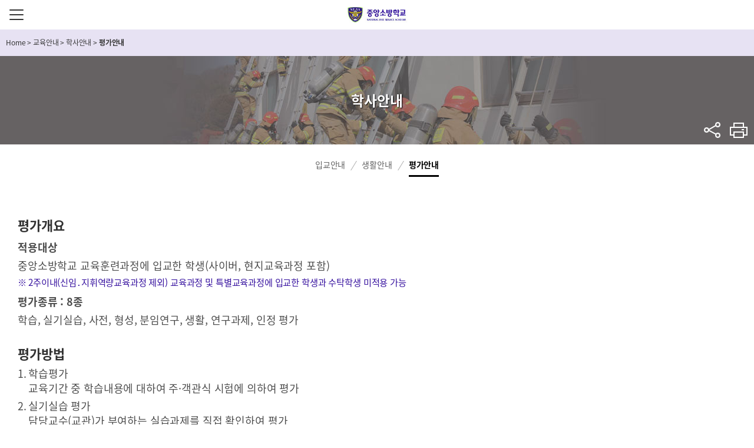

--- FILE ---
content_type: text/html;charset=utf-8
request_url: https://www.nfsa.go.kr/nfsa/firefighterway/schoolinfo/appraisalinfo/;jsessionid=7JXoVrdNX+ek4It5a9APeOHn.nfa21
body_size: 45953
content:




























<!DOCTYPE html>
<html lang="ko" class="sub">
	<head>
		<meta http-equiv="Content-Type" content="text/html; charset=UTF-8">
		<meta http-equiv="X-UA-Compatible" content="IE=edge">
		<meta name="viewport" content="width=device-width, initial-scale=1.0, minimum-scale=1.0">
		<title>평가안내&lt; 학사안내&lt; 교육안내&lt; 중앙소방학교</title>
		<meta name="subject" content="중앙소방학교">
		<meta name="description" content="중앙소방학교">
		<meta name="Keywords" content="중앙소방학교">
		<!-- <link rel="shortcut icon" href="favicon.ico" type="image/x-icon" /> -->
		


<link type="text/css" href="/nfsa/common/css/font-awesome.min.css" media='all' rel='stylesheet' />
<link type="text/css" href="/nfsa/common/css/jquery.mCustomScrollbar.min.css" media='all' rel='stylesheet' />
<link type="text/css" href="/nfsa/common/css/style.css?v=20250210" media='all' rel='stylesheet' />
<link type="text/css" href="/nfsa/common/css/font-awesome.css" media='all' rel='stylesheet' />
<link type="text/css" href="/nfsa/common/css/sub.css" media='all' rel='stylesheet' />
<link type="text/css" href="/nfsa/common/css/board.css" media='all' rel='stylesheet' />

        <link rel="stylesheet" href="/nfsa/common/css/print.css" media="print" />
		<script src="https://code.jquery.com/jquery-1.12.4.min.js" integrity="sha256-ZosEbRLbNQzLpnKIkEdrPv7lOy9C27hHQ+Xp8a4MxAQ=" crossorigin="anonymous"></script>
		<!--[if lt IE 9]>
<link rel="stylesheet" href="../common/css/ie8.css">
<script src="../common/js/html5shiv.min.js"></script>
<script src="../common/js/jquery.pseudo.js"></script>
<script src="../common/js/selectivizr-min.js"></script>
<![endif]-->
          <script async src="https://www.googletagmanager.com/gtag/js?id=UA-117784262-1"></script>
<script>
  window.dataLayer = window.dataLayer || [];
  function gtag(){dataLayer.push(arguments);}
  gtag('js', new Date());

  gtag('config', 'UA-117784262-1');
</script>
	</head>
	<body>
		<div class="skipnav">
			<a href="#content-start">본문 바로가기</a>
		</div>
		<!-- s: #wrap -->
		<div id="wrap" class="sub1">
			<!-- s: #header -->
			




















<header id="header">

	<div class="container">
		<h1 class="header-logo"><a href="/nfsa/">중앙소방학교</a></h1>
		
		<!-- s: #gnb -->
		<button type="button" class="btn-menu"><span class="blind">주메뉴버튼</span></button>
		<nav id="gnb">
			<div class="m-nav-bg"></div>
			<div class="gnb-wrap">
				<h2 class="blind">전체메뉴보기</h2>
				<div class="gnb-container">
					<ul class="mobile-util">
						<li>
							<div class="sitemap">
								<a href="/nfsa/guide/sitemap" title="사이트맵 바로가기">SITE MAP</a>
							</div>
						</li>
					</ul>
					<!-- s: .gnb -->
					<ul class="top-menu depth1" id="topmenu">
						<!-- hyc 2022.05.27 start : 소방인이 되는 길을 교육안내로 변경 -->
						
							
							
							
							
						

	<li class="Inb01 on"><a href="/nfsa/firefighterway">교육안내</a>
		
			<div class="menu-div Inbsub01">
				<ul class="depth2">
					
						<li class="sub1_1 ">
							
								<a href="/nfsa/firefighterway/educationinfo;jsessionid=oZYXo6nVEkaN3+ZM3iYBVPxo.nfa21" title="교육안내">교육안내</a>
							
							
							
								<div class="menu-div">
									<ul class="depth3">
										
											<li class="sub1_1_1 ">
												
													<a href="/nfsa/firefighterway/educationinfo/schedule;jsessionid=oZYXo6nVEkaN3+ZM3iYBVPxo.nfa21" title="월별 교육훈련 일정">월별 교육훈련 일정</a>
												
												
											</li>
										
											<li class="sub1_1_2 ">
												
													<a href="/nfsa/firefighterway/educationinfo/newcomeredu;jsessionid=oZYXo6nVEkaN3+ZM3iYBVPxo.nfa21" title="신임교육">신임교육</a>
												
												
											</li>
										
											<li class="sub1_1_3 ">
												
													<a href="/nfsa/firefighterway/educationinfo/capabilityedu;jsessionid=oZYXo6nVEkaN3+ZM3iYBVPxo.nfa21" title="관리역량교육">관리역량교육</a>
												
												
											</li>
										
											<li class="sub1_1_4 ">
												
													<a href="/nfsa/firefighterway/educationinfo/professional;jsessionid=oZYXo6nVEkaN3+ZM3iYBVPxo.nfa21" title="전문교육">전문교육</a>
												
												
											</li>
										
											<li class="sub1_1_5 ">
												
													<a href="/nfsa/firefighterway/educationinfo/public;jsessionid=oZYXo6nVEkaN3+ZM3iYBVPxo.nfa21" title="민간·공공교육">민간·공공교육</a>
												
												
											</li>
										
											<li class="sub1_1_6 ">
												
													<a href="/nfsa/firefighterway/educationinfo/pubSch;jsessionid=oZYXo6nVEkaN3+ZM3iYBVPxo.nfa21" title="민간·공공교육(전국일정)">민간·공공교육(전국일정)</a>
												
												
											</li>
										
											<li class="sub1_1_7 ">
												
													<a href="/nfsa/firefighterway/educationinfo/assistant;jsessionid=oZYXo6nVEkaN3+ZM3iYBVPxo.nfa21" title="소방보조요원">소방보조요원</a>
												
												
											</li>
										
											<li class="sub1_1_8 ">
												
													<a href="/nfsa/firefighterway/educationinfo/cyber;jsessionid=oZYXo6nVEkaN3+ZM3iYBVPxo.nfa21" title="사이버교육">사이버교육</a>
												
												
											</li>
										
									</ul>
								</div>
							
						</li>
					
						<li class="sub1_2 on">
							
								<a href="/nfsa/firefighterway/schoolinfo;jsessionid=oZYXo6nVEkaN3+ZM3iYBVPxo.nfa21" title="학사안내">학사안내</a>
							
							
							
								<div class="menu-div">
									<ul class="depth3">
										
											<li class="sub1_2_1 ">
												
													<a href="/nfsa/firefighterway/schoolinfo/admissioninfo;jsessionid=oZYXo6nVEkaN3+ZM3iYBVPxo.nfa21" title="입교안내">입교안내</a>
												
												
											</li>
										
											<li class="sub1_2_2 ">
												
													<a href="/nfsa/firefighterway/schoolinfo/livinginfo;jsessionid=oZYXo6nVEkaN3+ZM3iYBVPxo.nfa21" title="생활안내">생활안내</a>
												
												
											</li>
										
											<li class="sub1_2_3 on">
												
													<a href="/nfsa/firefighterway/schoolinfo/appraisalinfo;jsessionid=oZYXo6nVEkaN3+ZM3iYBVPxo.nfa21" title="평가안내">평가안내</a>
												
												
											</li>
										
									</ul>
								</div>
							
						</li>
					
				</ul>
			</div>
		
	</li>

						<!-- hyc 2022.05.27 end : 소방인이 되는 길을 교육안내로 변경 -->
						
							
							
							
							
						

	<li class="Inb02 on"><a href="/nfsa/releaseinformation">정보공개</a>
		
			<div class="menu-div Inbsub02">
				<ul class="depth2">
					
						<li class="sub2_1 ">
							
								<a href="/nfsa/releaseinformation/legalinformation;jsessionid=oZYXo6nVEkaN3+ZM3iYBVPxo.nfa21" title="법령정보">법령정보</a>
							
							
							
								<div class="menu-div">
									<ul class="depth3">
										
											<li class="sub2_1_1 ">
												
													<a href="/nfsa/releaseinformation/legalinformation/instruction;jsessionid=oZYXo6nVEkaN3+ZM3iYBVPxo.nfa21" title="중앙소방학교 훈령·예규">중앙소방학교 훈령·예규</a>
												
												
											</li>
										
									</ul>
								</div>
							
						</li>
					
						<li class="sub2_2 ">
							
								<a href="/nfsa/releaseinformation/administrationinfo;jsessionid=oZYXo6nVEkaN3+ZM3iYBVPxo.nfa21" title="행정정보공개">행정정보공개</a>
							
							
							
								<div class="menu-div">
									<ul class="depth3">
										
											<li class="sub2_2_1 ">
												
													<a href="/nfsa/releaseinformation/administrationinfo/guide;jsessionid=oZYXo6nVEkaN3+ZM3iYBVPxo.nfa21" title="공개제도이용안내서">공개제도이용안내서</a>
												
												
											</li>
										
											<li class="sub2_2_2 ">
												
													<a href="/nfsa/releaseinformation/administrationinfo/personalInfo;jsessionid=oZYXo6nVEkaN3+ZM3iYBVPxo.nfa21" title="개인정보처리방침">개인정보처리방침</a>
												
												
											</li>
										
									</ul>
								</div>
							
						</li>
					
						<li class="sub2_3 ">
							
								<a href="/nfsa/releaseinformation/archive;jsessionid=oZYXo6nVEkaN3+ZM3iYBVPxo.nfa21" title="자료실">자료실</a>
							
							
							
								<div class="menu-div">
									<ul class="depth3">
										
											<li class="sub2_3_1 ">
												
													<a href="/nfsa/releaseinformation/archive/thesis;jsessionid=oZYXo6nVEkaN3+ZM3iYBVPxo.nfa21" title="소방논문">소방논문</a>
												
												
											</li>
										
											<li class="sub2_3_2 ">
												
													<a href="/nfsa/releaseinformation/archive/researchsubject;jsessionid=oZYXo6nVEkaN3+ZM3iYBVPxo.nfa21" title="연구과제">연구과제</a>
												
												
											</li>
										
											<li class="sub2_3_3 ">
												
													<a href="/nfsa/releaseinformation/archive/generaldata;jsessionid=oZYXo6nVEkaN3+ZM3iYBVPxo.nfa21" title="일반자료">일반자료</a>
												
												
											</li>
										
											<li class="sub2_3_4 ">
												
													<a href="/nfsa/releaseinformation/archive/materials;jsessionid=oZYXo6nVEkaN3+ZM3iYBVPxo.nfa21" title="교재 및 강의자료">교재 및 강의자료</a>
												
												
											</li>
										
											<li class="sub2_3_5 ">
												
													<a href="/nfsa/releaseinformation/archive/media;jsessionid=oZYXo6nVEkaN3+ZM3iYBVPxo.nfa21" title="동영상 자료">동영상 자료</a>
												
												
											</li>
										
											<li class="sub2_3_6 ">
												
													<a href="/nfsa/releaseinformation/archive/0011;jsessionid=oZYXo6nVEkaN3+ZM3iYBVPxo.nfa21" title="소방정책콘퍼런스">소방정책콘퍼런스</a>
												
												
											</li>
										
									</ul>
								</div>
							
						</li>
					
						<li class="sub2_4 ">
							
								<a href="/nfsa/releaseinformation/relatedsite;jsessionid=oZYXo6nVEkaN3+ZM3iYBVPxo.nfa21" title="관련사이트">관련사이트</a>
							
							
							
								<div class="menu-div">
									<ul class="depth3">
										
											<li class="sub2_4_1 ">
												
													<a href="/nfsa/releaseinformation/relatedsite/domestic;jsessionid=oZYXo6nVEkaN3+ZM3iYBVPxo.nfa21" title="국내소방관련 사이트">국내소방관련 사이트</a>
												
												
											</li>
										
											<li class="sub2_4_2 ">
												
													<a href="/nfsa/releaseinformation/relatedsite/oversea;jsessionid=oZYXo6nVEkaN3+ZM3iYBVPxo.nfa21" title="국외소방관련 사이트">국외소방관련 사이트</a>
												
												
											</li>
										
									</ul>
								</div>
							
						</li>
					
						<li class="sub2_5 ">
							
								<a href="/nfsa/releaseinformation/0008;jsessionid=oZYXo6nVEkaN3+ZM3iYBVPxo.nfa21" title="공공데이터">공공데이터</a>
							
							
							
								<div class="menu-div">
									<ul class="depth3">
										
											<li class="sub2_5_1 ">
												
													<a href="/nfsa/releaseinformation/0008/0001;jsessionid=oZYXo6nVEkaN3+ZM3iYBVPxo.nfa21" title="공공데이터 개방">공공데이터 개방</a>
												
												
											</li>
										
									</ul>
								</div>
							
						</li>
					
						<li class="sub2_6 ">
							
								<a href="/nfsa/releaseinformation/openworks;jsessionid=oZYXo6nVEkaN3+ZM3iYBVPxo.nfa21" title="업무추진비">업무추진비</a>
							
							
							
						</li>
					
						<li class="sub2_7 ">
							
								<a href="/nfsa/releaseinformation/cctv;jsessionid=oZYXo6nVEkaN3+ZM3iYBVPxo.nfa21" title="CCTV 운영">CCTV 운영</a>
							
							
							
						</li>
					
						<li class="sub2_8 ">
							
								<a href="/nfsa/releaseinformation/contInfo;jsessionid=oZYXo6nVEkaN3+ZM3iYBVPxo.nfa21" title="계약정보">계약정보</a>
							
							
							
						</li>
					
						<li class="sub2_9 ">
							
								<a href="/nfsa/releaseinformation/govAudit;jsessionid=oZYXo6nVEkaN3+ZM3iYBVPxo.nfa21" title="국정감사 결과">국정감사 결과</a>
							
							
							
						</li>
					
				</ul>
			</div>
		
	</li>

						
							
							
							
							
						

	<li class="Inb03 on"><a href="/nfsa/news">소방학교 소식</a>
		
			<div class="menu-div Inbsub03">
				<ul class="depth2">
					
						<li class="sub3_1 ">
							
								<a href="/nfsa/news/0011;jsessionid=oZYXo6nVEkaN3+ZM3iYBVPxo.nfa21" title="고시/공고/안내">고시/공고/안내</a>
							
							
							
								<div class="menu-div">
									<ul class="depth3">
										
											<li class="sub3_1_1 ">
												
													<a href="/nfsa/news/0011/job;jsessionid=oZYXo6nVEkaN3+ZM3iYBVPxo.nfa21" title="일반/채용/선발">일반/채용/선발</a>
												
												
											</li>
										
											<li class="sub3_1_2 ">
												
													<a href="/nfsa/news/0011/promotion;jsessionid=oZYXo6nVEkaN3+ZM3iYBVPxo.nfa21" title="승진/자격">승진/자격</a>
												
												
											</li>
										
											<li class="sub3_1_3 ">
												
													<a href="/nfsa/news/0011/pragn;jsessionid=oZYXo6nVEkaN3+ZM3iYBVPxo.nfa21" title="교수요원 상시모집">교수요원 상시모집</a>
												
												
											</li>
										
									</ul>
								</div>
							
						</li>
					
						<li class="sub3_2 ">
							
								<a href="/nfsa/news/schoolnews;jsessionid=oZYXo6nVEkaN3+ZM3iYBVPxo.nfa21" title="학교 소식">학교 소식</a>
							
							
							
						</li>
					
						<li class="sub3_3 ">
							
								<a href="/nfsa/news/pressrelease;jsessionid=oZYXo6nVEkaN3+ZM3iYBVPxo.nfa21" title="보도자료">보도자료</a>
							
							
							
						</li>
					
						<li class="sub3_4 ">
							
								<a href="/nfsa/news/memoryarchive;jsessionid=oZYXo6nVEkaN3+ZM3iYBVPxo.nfa21" title="중앙소방 추억록">중앙소방 추억록</a>
							
							
							
						</li>
					
						<li class="sub3_5 ">
							
								<a href="/nfsa/news/0014;jsessionid=oZYXo6nVEkaN3+ZM3iYBVPxo.nfa21" title="소방간부후보생 소식">소방간부후보생 소식</a>
							
							
							
						</li>
					
						<li class="sub3_6 ">
							
								<a href="/nfsa/news/0015;jsessionid=oZYXo6nVEkaN3+ZM3iYBVPxo.nfa21" title="신규임용자 과정 소식">신규임용자 과정 소식</a>
							
							
							
						</li>
					
				</ul>
			</div>
		
	</li>

						
							
							
							
							
						

	<li class="Inb04 on"><a href="/nfsa/introduce">소방학교소개</a>
		
			<div class="menu-div Inbsub04">
				<ul class="depth2">
					
						<li class="sub4_1 ">
							
								<a href="/nfsa/introduce/greeting;jsessionid=oZYXo6nVEkaN3+ZM3iYBVPxo.nfa21" title="학교소개">학교소개</a>
							
							
							
								<div class="menu-div">
									<ul class="depth3">
										
											<li class="sub4_1_1 ">
												
													<a href="/nfsa/introduce/greeting/greeting;jsessionid=oZYXo6nVEkaN3+ZM3iYBVPxo.nfa21" title="학교장 인사말">학교장 인사말</a>
												
												
											</li>
										
											<li class="sub4_1_2 ">
												
													<a href="/nfsa/introduce/greeting/successive;jsessionid=oZYXo6nVEkaN3+ZM3iYBVPxo.nfa21" title="역대 학교장">역대 학교장</a>
												
												
											</li>
										
									</ul>
								</div>
							
						</li>
					
						<li class="sub4_2 ">
							
								<a href="/nfsa/introduce/history;jsessionid=oZYXo6nVEkaN3+ZM3iYBVPxo.nfa21" title="연혁">연혁</a>
							
							
							
						</li>
					
						<li class="sub4_3 ">
							
								<a href="/nfsa/introduce/symbol;jsessionid=oZYXo6nVEkaN3+ZM3iYBVPxo.nfa21" title="상징">상징</a>
							
							
							
								<div class="menu-div">
									<ul class="depth3">
										
											<li class="sub4_3_1 ">
												
													<a href="/nfsa/introduce/symbol/symbol;jsessionid=oZYXo6nVEkaN3+ZM3iYBVPxo.nfa21" title="심벌마크">심벌마크</a>
												
												
											</li>
										
											<li class="sub4_3_2 ">
												
													<a href="/nfsa/introduce/symbol/logo;jsessionid=oZYXo6nVEkaN3+ZM3iYBVPxo.nfa21" title="로고타입">로고타입</a>
												
												
											</li>
										
											<li class="sub4_3_3 ">
												
													<a href="/nfsa/introduce/symbol/signature;jsessionid=oZYXo6nVEkaN3+ZM3iYBVPxo.nfa21" title="시그니처">시그니처</a>
												
												
											</li>
										
											<li class="sub4_3_4 ">
												
													<a href="/nfsa/introduce/symbol/schoolsong;jsessionid=oZYXo6nVEkaN3+ZM3iYBVPxo.nfa21" title="교가">교가</a>
												
												
											</li>
										
											<li class="sub4_3_5 ">
												
													<a href="/nfsa/introduce/symbol/firesong;jsessionid=oZYXo6nVEkaN3+ZM3iYBVPxo.nfa21" title="소방가">소방가</a>
												
												
											</li>
										
									</ul>
								</div>
							
						</li>
					
						<li class="sub4_4 ">
							
								<a href="/nfsa/introduce/educationpolicy;jsessionid=oZYXo6nVEkaN3+ZM3iYBVPxo.nfa21" title="교육방침">교육방침</a>
							
							
							
								<div class="menu-div">
									<ul class="depth3">
										
											<li class="sub4_4_1 ">
												
													<a href="/nfsa/introduce/educationpolicy/education;jsessionid=oZYXo6nVEkaN3+ZM3iYBVPxo.nfa21" title="교육 및 이념">교육 및 이념</a>
												
												
											</li>
										
											<li class="sub4_4_2 ">
												
													<a href="/nfsa/introduce/educationpolicy/process;jsessionid=oZYXo6nVEkaN3+ZM3iYBVPxo.nfa21" title="중점교육과정">중점교육과정</a>
												
												
											</li>
										
											<li class="sub4_4_3 ">
												
													<a href="/nfsa/introduce/educationpolicy/administrativeservice;jsessionid=oZYXo6nVEkaN3+ZM3iYBVPxo.nfa21" title="교육행정서비스">교육행정서비스</a>
												
												
											</li>
										
									</ul>
								</div>
							
						</li>
					
						<li class="sub4_5 ">
							
								<a href="/nfsa/introduce/scholarship;jsessionid=oZYXo6nVEkaN3+ZM3iYBVPxo.nfa21" title="학술행사">학술행사</a>
							
							
							
								<div class="menu-div">
									<ul class="depth3">
										
											<li class="sub4_5_1 ">
												
													<a href="/nfsa/introduce/scholarship/transition;jsessionid=oZYXo6nVEkaN3+ZM3iYBVPxo.nfa21" title="소방교육변천사">소방교육변천사</a>
												
												
											</li>
										
											<li class="sub4_5_2 ">
												
													<a href="/nfsa/introduce/scholarship/conferenceopening;jsessionid=oZYXo6nVEkaN3+ZM3iYBVPxo.nfa21" title="119소방정책콘퍼런스">119소방정책콘퍼런스</a>
												
												
											</li>
										
											<li class="sub4_5_3 ">
												
													<a href="/nfsa/introduce/scholarship/hardstudy;jsessionid=oZYXo6nVEkaN3+ZM3iYBVPxo.nfa21" title="교관연찬대회">교관연찬대회</a>
												
												
											</li>
										
									</ul>
								</div>
							
						</li>
					
						<li class="sub4_6 ">
							
								<a href="/nfsa/introduce/organization;jsessionid=oZYXo6nVEkaN3+ZM3iYBVPxo.nfa21" title="조직 및 업무">조직 및 업무</a>
							
							
							
								<div class="menu-div">
									<ul class="depth3">
										
											<li class="sub4_6_1 ">
												
													<a href="/nfsa/introduce/organization/organization;jsessionid=oZYXo6nVEkaN3+ZM3iYBVPxo.nfa21" title="조직과 기능">조직과 기능</a>
												
												
											</li>
										
									</ul>
								</div>
							
						</li>
					
						<li class="sub4_7 ">
							
								<a href="/nfsa/introduce/facilitiesinfo;jsessionid=oZYXo6nVEkaN3+ZM3iYBVPxo.nfa21" title="시설안내">시설안내</a>
							
							
							
								<div class="menu-div">
									<ul class="depth3">
										
											<li class="sub4_7_1 ">
												
													<a href="/nfsa/introduce/facilitiesinfo/amenity;jsessionid=oZYXo6nVEkaN3+ZM3iYBVPxo.nfa21" title="편의시설">편의시설</a>
												
												
											</li>
										
											<li class="sub4_7_2 ">
												
													<a href="/nfsa/introduce/facilitiesinfo/sightseeing;jsessionid=oZYXo6nVEkaN3+ZM3iYBVPxo.nfa21" title="학교둘러보기">학교둘러보기</a>
												
												
											</li>
										
											<li class="sub4_7_3 ">
												
													<a href="/nfsa/introduce/facilitiesinfo/map;jsessionid=oZYXo6nVEkaN3+ZM3iYBVPxo.nfa21" title="찾아오시는 길">찾아오시는 길</a>
												
												
											</li>
										
											<li class="sub4_7_4 ">
												
													<a href="/nfsa/introduce/facilitiesinfo/vicinity;jsessionid=oZYXo6nVEkaN3+ZM3iYBVPxo.nfa21" title="주변식당 및 숙박시설">주변식당 및 숙박시설</a>
												
												
											</li>
										
											<li class="sub4_7_5 ">
												
													<a href="/nfsa/introduce/facilitiesinfo/declare;jsessionid=oZYXo6nVEkaN3+ZM3iYBVPxo.nfa21" title="불편사항 신고">불편사항 신고</a>
												
												
											</li>
										
									</ul>
								</div>
							
						</li>
					
						<li class="sub4_8 ">
							
								<a href="/nfsa/introduce/academy;jsessionid=oZYXo6nVEkaN3+ZM3iYBVPxo.nfa21" title="학교홍보">학교홍보</a>
							
							
							
						</li>
					
				</ul>
			</div>
		
	</li>

					</ul>
					<!-- e: .gnb -->
				</div>
			</div>
		</nav>
      
		<!-- e: #gnb -->
		<div class="header-menu">
			
			
			<ul>
				<li>
					
					<section class="section-sns">
					
						<h3 class="blind">sns바로가기</h3>
                        <div class="safekorea"><a href="/nfa/news/firenews/safekorea/" target="_blank" title="세이프코리아 소식지 새창열림">세이프코리아 소식지</a></div>
						<ul>
                            <li class="youtube"><a href="https://www.youtube.com/channel/UCbPBCZhgG_kX_1Wb0cdu5lw" target="_blank" title="youtube 새창열림">Youtube</a></li>
							<li class="facebook"><a href="https://www.facebook.com/NationalFireServiceAcademy" target="_blank" title="facebook 새창열림">Facebook</a></li>
							<li class="twitter"><a href="https://twitter.com/safeppy" target="_blank" title="twitter 새창열림">twitter</a></li>
							<li class="blog"><a href="https://blog.naver.com/safeppy" target="_blank" title="blog 새창열림">Blog</a></li>
                            <li class="kakaoplus"><a href="https://pf.kakao.com/_LxixfhC" target="_blank" title="kakao plus 새창열림">kakaoplus</a></li>
							<li class="instagram"><a href="https://www.instagram.com/korea_fire_119" target="_blank" title="instagram 새창열림">Instagram</a></li>
						</ul>
					</section>
				</li>
                <li>
                    
                        <ul class="login-out">
                            <li class="out">
                                <button type="button" onclick="loginPopup();">접속하기</button>
                            </li>
                        </ul>
                        <script>
                            function loginPopup(){
                                var url = "/nfa/loginPopup.jsp";
                                window.open(url,"LOGIN","width=500, height=414, left=600");
                            }                             
                        </script>
                    
                    

                </li>
              <!--
				<li>
					<section class="section-search">
						<h3 class="blind">통합검색</h3>
						<div class="header-search">
							<form name="sForm" id="sForm" method="post" action="/search/front/Search.jsp" target="_blank">
								<input type="hidden" name="mode" value="search">
								<fieldset>
									<legend>통합검색</legend>
									<input name="search" id="_top_search" size="68" maxlength="68" type="text" class="input" placeholder="검색어 입력" title="검색어 입력">
									<button type="submit" class="btn-search" value="검색">검색</button>
								</fieldset>
							</form>
							<script>
								$("#sForm").submit(function() {
									if ($("#_top_search").val().length < 2) {
										alert('검색어를 두 글자 이상 입력해주세요.');
										$("#_top_search").focus();
										return false;
									}
								});
								/* 2017-07-24 검색어 입력창 닫기 추가 */
								$(document).ready(function(){
									$('.btn-search-close').on('click', function(){
										$('.header-search').removeClass('on');
										$('.section-search .h3-icon').css({'visibility':'visible'});
									})
								})
								/* //2017-07-24 검색어 입력창 닫기 추가 */
							</script>
						</div>
					</section>
				</li>
-->
			</ul>
		</div>
	</div>
	<div class="nav-bg"></div>
</header>

			<!-- e: #header -->
		<!-- s: .container -->
		<div class="container sub">
			<!-- s: breadcrumb -->
			<div class="breadcrumb">
				<div class="inner">
					<span id='pageLinkNav'><a href='/nfsa' class='menu-home'><span>Home</span></a> <span class='gt'> &gt; </span> <a href='/nfsa/firefighterway'><span>교육안내</span></a> <span class='gt'> &gt; </span> <a href='/nfsa/firefighterway/schoolinfo'><span>학사안내</span></a> <span class='gt'> &gt; </span> <span class='menu-active'>평가안내</span></span>
				</div>
			</div>
			<!-- e: breadcrumb -->
			<!-- s: sidebar -->
			<aside class="sidebar sub1">
				

































































<div class="inner">
	<!-- s: lnb depth2 on title -->
	<h2 class="h2-title sub1">
		<strong>
			
				
					
						
					
						학사안내
					
				
				
		</strong>
	</h2>
	<!-- e: lnb depth2 on title -->
	<!-- s: lnb depth2 -->
	
		
			<nav class="lnb depth2">
				<h3 class="blind">메뉴 - 2depth</h3>
				<ul class="lnb-menu" id="divide02">
					
						<li id="left01" class="">
							<a href="/nfsa/firefighterway/educationinfo;jsessionid=oZYXo6nVEkaN3+ZM3iYBVPxo.nfa21" title="교육안내">교육안내</a>
							
						</li>
					
						<li id="left02" class="on">
							<a href="/nfsa/firefighterway/schoolinfo;jsessionid=oZYXo6nVEkaN3+ZM3iYBVPxo.nfa21" title="학사안내">학사안내</a>
							
						</li>
					
				</ul>
			</nav>
		
	
	<!-- e: lnb depth2 -->
	<!-- s: util -->
	<div class="util">
		<div class="sns">
			<h3>공유하기<button title="메뉴보기" class="btn_share">sns</button></h3>
			<div class="sns-content">
				<a class="ico-util fb" href="//www.facebook.com" onclick="window.open(this.href,'공유','width=600, height=400');return false;" target="_blank" title="새창 열림">페이스북</a>
				<a class="ico-util tw" href="//twitter.com" onclick="window.open(this.href,'공유','width=600, height=400');return false;" target="_blank" title="새창 열림">트위터</a>
				<button class="btn-url-copy" data-clipboard-action="copy">URL 복사</button>
			</div>
		</div>
		<button class="ico-util btn-print" onclick="javascript:window.print(); return false;" title="현재 페이지 인쇄">프린트</button>
	</div>
	<!-- e: util -->
	<!-- s: lnb depth3 -->
	
	
	
		
	
		
			<nav class="lnb depth3">
				<h3 class="blind">메뉴 - 3depth</h3>
				<ul id="leftSub02" class="lnb-menu" style="display: block;">
					
						<li id="leftSubImg0101" class="">
							<a href="/nfsa/firefighterway/schoolinfo/admissioninfo;jsessionid=oZYXo6nVEkaN3+ZM3iYBVPxo.nfa21" title="입교안내">입교안내</a>
							
						</li>
					
						<li id="leftSubImg0202" class="">
							<a href="/nfsa/firefighterway/schoolinfo/livinginfo;jsessionid=oZYXo6nVEkaN3+ZM3iYBVPxo.nfa21" title="생활안내">생활안내</a>
							
						</li>
					
						<li id="leftSubImg0303" class="on">
							<a href="/nfsa/firefighterway/schoolinfo/appraisalinfo;jsessionid=oZYXo6nVEkaN3+ZM3iYBVPxo.nfa21" title="평가안내">평가안내</a>
							
						</li>
					
				</ul>
			</nav>
		
	
	
	
	<!-- e: lnb depth3 -->
	<!-- s: lnb depth4 -->
	
	
	
		
	
		
		
			
		
			
		
			
		
		
	
	
	
	<!-- e: lnb depth4 -->
</div>



<script type="text/javascript">
	<!--
		try {
			$(document).ready(function(){
				$('a.exlink').each(function(k, el){
					if(el.rel.indexOf('pop') != -1) {
						var opt = el.rel.replace('pop', '');
						opt = opt.replace('(', '');
						opt = opt.replace(')', '');

						$(el).bind('click', function(e){
							e.preventDefault();

							opts = opt.split(':');
							var msg = window.open(this.href, this.title, "left="+opts[0]+",top="+opts[1]+",width="+opts[2]+",height="+opts[3]);
						});
					}
				});
				
					//var pageNavTitle = Jnit_replaceAll("평가안내&lt; 학사안내&lt; 교육안내&lt; 중앙소방학교","&#60;","<");
					//document.title = pageNavTitle;
	


				
					$("#activePageLinkNav").empty();
				$("#activePageLinkNav").append("<span id='pageLinkNav'><a href='/nfsa' class='menu-home'><span>Home</span></a> <span class='gt'> &gt; </span> <a href='/nfsa/firefighterway'><span>교육안내</span></a> <span class='gt'> &gt; </span> <a href='/nfsa/firefighterway/schoolinfo'><span>학사안내</span></a> <span class='gt'> &gt; </span> <span class='menu-active'>평가안내</span></span>");
	
			});
		}catch(e) {

		}
	function Jnit_replaceAll(str,character,replaceChar){
		var word = str;

		while(word.indexOf(character) != -1)
			word = word.replace(character,replaceChar);

		return word;
	}
	//-->
</script>



			</aside>
			<!-- e: sidebar -->
			<!-- s: .content-wrap -->
			<div class="content-wrap">
				<!-- s: #content -->
				<article id="content">
                  <a href="#content-start" id="content-start" title="본문 시작지점"></a>
					<h3 class="blind">콘텐츠 영역</h3>
					<!-- s:content-body -->
					<div class="content-body">
						<div class="main-content">

							
<div class="edu-evaluation">
									<section class="info-list">
										<h4 class="blind">평가안내</h4>
										<dl>
											<dt class="h4-title">평가개요</dt>
											<dd>
												<dl>
													<dt class="sub-title">적용대상</dt>
													<dd>중앙소방학교 교육훈련과정에 입교한 학생(사이버, 현지교육과정 포함)
														<ul class="list-cus ps">
																<li>
																	<span class="bul">※</span>
																	<p>2주이내(신임․지휘역량교육과정 제외) 교육과정 및 특별교육과정에 입교한 학생과 수탁학생 미적용 가능</p>
																</li>
														</ul>
													</dd>
												</dl>
												<dl>
														<dt class="sub-title">평가종류 : 8종</dt>
														<dd>학습, 실기실습, 사전, 형성, 분임연구, 생활, 연구과제, 인정 평가
														</dd>
													</dl>
											</dd>
										</dl>
										<dl>
											<dt class="h4-title">평가방법</dt>
											<dd>
													<ol class="list-cus">
															<li>
																<span class="bul">1. </span>
																<dl>
																	<dt>학습평가</dt>
																	<dd>교육기간 중 학습내용에 대하여 주·객관식 시험에 의하여 평가</dd>
																</dl>
															</li>
															<li>
																<span class="bul">2. </span>
																<dl>
																	<dt>실기실습 평가</dt>
																	<dd>담당교수(교관)가 부여하는 실습과제를 직접 확인하여 평가</dd>
																</dl>
															</li>
															<li>
																	<span class="bul">3. </span>
																<dl>
																	<dt>사전평가</dt>
																	<dd>교육개시 전 객관식 또는 주관식 방법으로 평가(교육수준 확인)</dd>
																</dl>
															</li>
															<li>
																	<span class="bul">4. </span>
																<dl>
																	<dt>형성평가</dt>
																	<dd>담당교수가 수업종료 시에 해당과목 학습내용의 이해도 평가</dd>
																</dl>
															</li>
															<li>
																	<span class="bul">5. </span>
																<dl>
																	<dt>분임연구 평가</dt>
																	<dd>연구과제에 대하여 분임별 토의·발표자료 작성, 분임(원)별 발표결과 평가</dd>
																</dl>
															</li>
															<li>
																	<span class="bul">6. </span>
																<dl>
																	<dt>생활평가</dt>
																	<dd>교육기간 중 학습태도 및 생활태도에 대하여 평가</dd>
																</dl>
															</li>
															<li>
																	<span class="bul">7. </span>
																<dl>
																	<dt>연구과제평가</dt>
																	<dd>학습동기유발과 소방행정 발전을 위하여 개별로 작성한 보고서 평가</dd>
																</dl>
															</li>
															<li>
																	<span class="bul">8. </span>
																<dl>
																	<dt>인정평가</dt>
																	<dd>평가에 참여하지 못한 경우, 해당평가 만점의 60퍼센트 인정</dd>
																</dl>
															</li>
														</ol>
											</dd>
										</dl>
										<dl>
												<dt class="h4-title">집합교육 평가배점</dt>
												<dd>
													<ul class="list-dot">
														<li>과정별 평가점수는 100점을 만점으로 하되, 교과목별 교육시간에 비례하여 배점함 (평가과목 및 배점은 탄력적으로 적용)</li>
														<li>교육성적의 배점기준은 교칙에 따라 매 교육과정별로 정함</li>
													</ul>
												</dd>
										</dl>
										<dl>
												<dt class="h4-title">교육훈련의 이수</dt>
												<dd>
													<ul class="list-dot">
														<li>집합교육 : 과정별 평가점수가 60%이상인 경우 이수</li>
														<li>사이버교육 : 80%이상의 진도율과 60점 이상의 평가점수 획득 시 이수</li>
														<li>지방현지교육 : 중앙소방학교 평가관리규정에 의거 탄력적 평가 가능</li>
													</ul>
												</dd>
										</dl>
										<dl>
												<dt class="h4-title">교육훈련 이수 통보</dt>
												<dd>
													통보시기 : 교육수료(졸업)후 10일 이내에 해당 소속기관장에게 통보
													<ul class="list-cus ps">
														<li><span class="bul">※</span>지방현지교육 : 중앙소방학교 및 각 기관에 이수 결과를 통보하되, 일반직 공무원 등의 학점환산을 위해 교육기간 및 시간, 교육 이수․미이수 여부를 기재(점수 미기재)하여 통보</li>
													</ul>
												</dd>
										</dl>
										<dl>
											<dt class="h4-title">퇴교처분</dt>
											<dd>
												교육훈련기관의 장은 교육훈련대상자가 다음 각 호의 어느 하나에 해당하는 경우에는 퇴교처분을 할 수 있고, 퇴교처분을 하는 경우 해당 교육훈련대상자의 소속 소방기관장등에게 이를 통보해야 한다.
												<ul class="list-dot">
													<li>1. 다른 사람으로 하여금 대리로 교육훈련을 받게 한 경우</li>
													<li>2. 정당한 사유 없이 결석한 경우</li>
													<li>3. 수업을 매우 게을리한 경우</li>
													<li>4. 생활기록이 매우 불량한 경우</li>
													<li>5. 시험 중 부정한 행위를 한 경우</li>
													<li>6. 교육훈련기관의 장의 교육훈련에 관한 지시에 따르지 않은 경우</li>
													<li>7. 질병이나 그 밖에 교육훈련대상자의 부득이한 사정으로 인하여 교육훈련을 계속 받을 수 없게 된 경우</li>
												</ul>
											</dd>
										</dl>
										<dl>
											<dd>
												② 소방기관의 장은 제1항제1호부터 제6호까지의 사유로 퇴교처분을 받은 사람 또는 정당한 사유 없이 제15조제5항에 따른 등록을 하지 않은 사람이 「국가공무원법」 제78조제1항 각 호의 어느 하나에 해당된다고 인정할 때에는 관할 징계위원회에 징계의결을 요구하거나 징계의결의 요구를 신청할 수 있다.
											</dd>
											<dd>
												③ 소방기관의 장은 제2항에 따라 징계의결을 요구하거나 징계의결의 요구를 신청한 경우에는 그 사실을 해당 교육훈련기관의 장에게 통보해야 한다.
											</dd>
										</dl>
										
								</section>
							</div>








						</div>
					</div>
					<!-- e:content-body -->
					<div class="content-foot">
					</div>
				</article>
				<!-- e: #content -->
			</div>
			<!-- e: .content-wrap -->
		</div>
		<!-- e: .container -->
		<!-- s: #footer -->
		



















<footer id="footer">
	<div class="container">
		<section class="related-site">
			<h3 class="blind">링크 및 관련사이트</h3>
			<div class="site-content">
				<dl>
					<dt class="link-title">
						<button>시도 소방본부</button>
					</dt>
					<dd class="link-list">
						<ul>
							<li><a href="http://www.rescue.go.kr/" target="_blank" title="새창열림">중앙119구조본부</a></li>
							<li><a href="http://fire.seoul.go.kr" target="_blank" title="새창열림">서울소방재난본부</a></li>
							<li><a href="http://119.busan.go.kr/" target="_blank" title="새창열림">부산소방본부</a></li>
							<li><a href="http://www.daegu.go.kr/119/" target="_blank" title="새창열림">대구소방안전본부</a></li>
							<li><a href="https://www.incheon.go.kr/119/index" target="_blank" title="새창열림">인천소방안전본부</a></li>
							<li><a href="https://www.gwangju.go.kr/fire/" target="_blank" title="새창열림">광주소방안전본부</a></li>
							<li><a href="http://www.daejeon.go.kr/dj119/index.do" target="_blank" title="새창열림">대전소방본부</a></li>
							<li><a href="http://fire.ulsan.go.kr/" target="_blank" title="새창열림">울산소방본부</a></li>
							<li><a href="http://119.sejong.go.kr/" target="_blank" title="새창열림">세종특별자치시소방본부</a></li>
							<li><a href="https://119.gg.go.kr/" target="_blank" title="새창열림">경기소방재난본부</a></li>
							<li><a href="https://119.gg.go.kr/north/" target="_blank" title="새창열림">경기북부소방재난본부</a></li>
							<li><a href="https://fire.gwd.go.kr/" target="_blank" title="새창열림">강원소방본부</a></li>
							<li><a href="http://cb119.chungbuk.go.kr/" target="_blank" title="새창열림">충북소방본부</a></li>
							<li><a href="http://www.cn119.go.kr/index.cn119" target="_blank" title="새창열림">충남소방본부</a></li>
							<li><a href="http://www.sobang.kr/" target="_blank" title="새창열림">전북소방안전본부</a></li>
							<li><a href="https://www.jnsobang.go.kr/" target="_blank" title="새창열림">전남소방본부</a></li>
							<li><a href="http://gb119.go.kr/" target="_blank" title="새창열림">경북소방본부</a></li>
							<li><a href="http://www.gnfire.go.kr/" target="_blank" title="새창열림">경남소방본부</a></li>
							<li><a href="https://www.changwon.go.kr/119/" target="_blank" title="새창열림">창원소방본부</a></li>
							<li><a href="https://www.jeju.go.kr/group/part12.htm" target="_blank" title="새창열림">제주특별자치도소방안전본부</a></li>
						</ul>
						<button class="btn-close">close</button>
					</dd>
				</dl>
				<dl>
					<dt class="link-title">
						<button>전국소방학교</button>
					</dt>
					<dd class="link-list">
						<ul>
							<li><a href="http://www.nfa.go.kr/nfsa/" target="_blank" title="새창열림">중앙소방학교</a></li>
							<li><a href="https://sobang.eseoul.go.kr" target="_blank" title="새창열림">서울소방학교</a></li>
							<li><a href="http://119.busan.go.kr/edu/index" target="_blank" title="새창열림">부산소방학교</a></li>
							<li><a href="https://www.gwangju.go.kr/fire/contentsView.do?pageId=fire122" target="_blank" title="새창열림">광주소방학교</a></li>
							<li><a href="https://119.gg.go.kr/academy" target="_blank" title="새창열림">경기소방학교</a></li>
							<li><a href="http://www.cn119.go.kr/academy/index.cn119" target="_blank" title="새창열림">충청소방학교</a></li>
							<li><a href="http://gb119.go.kr/gfa/" target="_blank" title="새창열림">경북소방학교</a></li>
							<li><a href="http://gfsa.gwd.go.kr/index.sko" target="_blank" title="새창열림">강원소방학교</a></li>
						</ul>
						<button class="btn-close">close</button>
					</dd>
				</dl>
			</div>
			<div class="link-content">
				<a href="http://www.kogl.or.kr" class="open" target="_blank" title="새창열림">공공저작물</a>
				<a href="http://www.wa.or.kr/board/list.asp?BoardID=0006" class="wa" target="_blank" title="새창열림">웹 접근성 인증마크</a>
			</div>
		</section>
		<section class="footer-menu">
			<h3 class="blind">푸터 메뉴</h3>
			<ul>
				<li><a href="/nfsa/releaseinformation/administrationinfo/personalInfo">개인정보처리방침</a></li>
				<li><a href="/nfsa/guide/copyright/">저작권보호 및 이용정책</a></li>
				<li><a href="/nfsa/introduce/facilitiesinfo/map/">찾아오시는 길</a></li>
				<li><a href="/nfsa/guide/sitemap">사이트 맵</a></li>
              	<li><a href="http://www.119gosi.kr/" target="_blank" title="새창열림">119GOSI</a></li>
			</ul>
		</section>
		<div class="footer-info">
			<!--2020. 12. 01 bh.kim 시험 채용 문의 삭제 -->
			<!-- 2022.06.01 hyc : 채용·시험관련 문의 추가 -->
			<!-- 채용·시험관련 문의 : 소방청 교육훈련담당관(044-205-7290 ~ 4) -->
			
			<!-- 2022.06.01 hyc : 채용·시험관련 문의 병경 -->
			채용·시험관련 문의 : <a href="http://www.119gosi.kr/" target="_blank" title="새창열림">119gosi.kr</a> / <a href="tel:044-205-7286">044-205-7286</a>
			
			
			<address>중앙소방학교(공주) 32522 충청남도 공주시 사곡면 연수단지길 92(계실리 55) 대표전화 <a href="tel:041-840-6620">041-840-6614</a><!-- ,<span class="br"> 시험 및 채용문의 041-840-6620(내선2번)</span> -->
			
			<!-- hyc 2022.05.27 :'천안소방종합훈련단(천안)'을 '소방종합훈련단'으로 변경 -->
			<!--<br/>천안소방종합훈련단(천안) 30128 충청남도 천안시 동남구 태조산길 269(유량동 36) / <a href="tel:041-550-0913">041-550-0913</a></address> -->
			<br/>중앙소방학교(천안) 30128 충청남도 천안시 동남구 태조산길 269(유량동 36) / <a href="tel:041-550-0913">041-550-0913</a></address>
			
			<p class="copy">COPYRIGHT(C) 2018 National Fire Service Academy. All rights reserved</p>
		</div>
	</div>
</footer>

		<!-- e: #footer -->
		</div>
	<!-- e: #wrap -->
	


<script type="text/javascript" src="/nfsa/common/js/jquery.fullPage.min.js"></script>
<script type="text/javascript" src="/nfsa/common/js/slick.min.js"></script>
<script type="text/javascript" src="/nfsa/common/js/plugins.js"></script>
<script type="text/javascript" src="/nfsa/common/js/masonry.pkgd.min.js"></script>
<script type="text/javascript" src="/nfsa/common/js/clipboard.min.js.js"></script>
<script type="text/javascript" src="/nfsa/common/js/jquery.mCustomScrollbar.concat.min.js.js"></script>
<script type="text/javascript" src="/nfsa/common/js/common.js"></script>
<script type="text/javascript" src="/nfsa/common/js/menu.js"></script>


	</body>
</html>


--- FILE ---
content_type: text/css
request_url: https://www.nfsa.go.kr/nfsa/common/css/sub.css
body_size: 159356
content:
@charset "UTF-8";


/*******************************************************************
Sidebar
********************************************************************/
.sub .breadcrumb { display: none; width: 100%; background-color: #e7e2f3; overflow: hidden; height: 45px; vertical-align: top; }
.sub .breadcrumb .inner { line-height: 45px; display: inline-block; padding-left: 15px; font-size: 14px; }
.sub .breadcrumb .inner #pageLinkNav { white-space: nowrap; color: #353535;}
.sub .breadcrumb .inner a { color: #353535; }
.sub .breadcrumb .inner .menu-active { font-weight: 700; }

.sub .sidebar { padding-top: 50px; position: relative; }
.sub .sidebar.sub1 > .inner > .h2-title strong { background: #656163 url(../images/content/sub-title01.jpg) 50% 50% no-repeat; }
.sub .sidebar.sub2 > .inner > .h2-title strong { background: #656163 url(../images/content/sub-title02.jpg) 50% 50% no-repeat; }
.sub .sidebar.sub3 > .inner > .h2-title strong { background: #656163 url(../images/content/sub-title03.jpg) 50% 50% no-repeat; }
.sub .sidebar.sub4 > .inner > .h2-title strong { background: #656163 url(../images/content/sub-title04.jpg) 50% 50% no-repeat; }
.sub .sidebar.sub5 > .inner > .h2-title strong { background: #656163 url(../images/content/sub-title05.jpg) 50% 50% no-repeat; }
.sub .sidebar.sub6 > .inner > .h2-title strong { background: #656163 url(../images/content/sub-title06.jpg) 50% 50% no-repeat; }

.sub .sidebar > .inner .h2-title { display: table; width: 100%; }
.sub .sidebar > .inner .h2-title strong { display: table-cell; height: 230px; font-size: 40px; font-weight: 700; color: #fff; background-color: #656163; text-align: center; vertical-align: middle; text-shadow: 1px 1px 2px #000; }

.sub .sidebar > .inner .lnb { max-width: 1496px; margin: 0 auto; text-align: center; }
.sub .sidebar > .inner .lnb li a .ico-link { display: inline-block; width: 13px; height: 13px; font-size: 0; text-indent: -999em; overflow: hidden; margin-left: 10px; background: url(../images/common/gnb_blank.gif) 0 0 no-repeat; }
.sub .sidebar > .inner .lnb.depth2 { position: absolute; top: 0; width: 100%; max-width: 100%; }
.sub .sidebar > .inner .lnb.depth2 .lnb-menu { text-align: center; background-color: #e7e2f3; white-space:nowrap;}
.sub .sidebar > .inner .lnb.depth2 .lnb-menu > li { display: inline-block; height: 50px; }
.sub .sidebar > .inner .lnb.depth2 .lnb-menu > li > a { display: inline-block; padding: 0 30px; width: 100%; height: 100%; line-height: 50px; font-size: 18px; color: #353535; font-weight: 400; }
.sub .sidebar > .inner .lnb.depth2 .lnb-menu > li > a:hover, .sub .sidebar > .inner .lnb.depth2 .lnb-menu > li.on a { font-weight: 700; }
.sub .sidebar > .inner .lnb.depth2 .lnb-menu:after { display: table-cell; content: ''; clear: both; }

.sub .sidebar > .inner .lnb.depth3 { max-width: 100%; padding: 50px 5px; position: relative; }
.sub .sidebar > .inner .lnb.depth3 .lnb-menu { display: inline-block; width: 100%; text-align: center; font-size: 0; white-space: nowrap; }
.sub .sidebar > .inner .lnb.depth3 .lnb-menu:after { display: table-cell; content: ''; clear: both; }
.sub .sidebar > .inner .lnb.depth3 .lnb-menu > li { display: inline-block; padding: 0 4px; }
.sub .sidebar > .inner .lnb.depth3 .lnb-menu > li:before {display: inline-block;content:'';width: 12px;height: 42px; background:url(../images/common/menu-gubun.png) 50% 50% no-repeat; vertical-align:middle; margin-right:8px;}
.sub .sidebar > .inner .lnb.depth3 .lnb-menu > li:first-child:before {display:none}
.sub .sidebar > .inner .lnb.depth3 .lnb-menu > li:hover > a, .sub .sidebar > .inner .lnb.depth3 .lnb-menu > li.on > a {color: #000;border-color: #000;font-weight:600;}
.sub .sidebar > .inner .lnb.depth3 .lnb-menu > li:hover > a .ico-link, .sub .sidebar > .inner .lnb.depth3 .lnb-menu > li.on > a .ico-link { background: url(../images/common/gnb_blank_hover.png) 0 0 no-repeat; }
.sub .sidebar > .inner .lnb.depth3 .lnb-menu > li > a {display: inline-block;height: 42px;line-height: 41px;font-size: 17px;color: #606060;-webkit-box-sizing: border-box;box-sizing: border-box;border-bottom: 3px solid transparent; vertical-align:middle;}

.sub .sidebar > .inner .lnb.depth4 { width: 100%; }
.sub .sidebar > .inner .lnb.depth4 > .depth4 { display: table; border-collapse: collapse; width: 100%; }

.sub .sidebar > .inner .lnb.depth4 > .depth4.divide2 > li { width: 50%; }
.sub .sidebar > .inner .lnb.depth4 > .depth4.divide3 > li { width: 33.3333%; }
.sub .sidebar > .inner .lnb.depth4 > .depth4.divide4 > li { width: 25%; }
.sub .sidebar > .inner .lnb.depth4 > .depth4.divide5 > li { width: 20%; }
.sub .sidebar > .inner .lnb.depth4 > .depth4.divide6 > li { width: 16.6666%; }
.sub .sidebar > .inner .lnb.depth4 > .depth4.divide7 > li { width: 14.28%; }
.sub .sidebar > .inner .lnb.depth4 > .depth4.divide8 > li { width: 12.5%; }
.sub .sidebar > .inner .lnb.depth4 > .depth4.divide10, .sub .sidebar > .inner .lnb.depth4 > .depth4.divide11, .sub .sidebar > .inner .lnb.depth4 > .depth4.divide16{border-top: 1px solid #606060; border-left: 1px solid #606060;}
.sub .sidebar > .inner .lnb.depth4 > .depth4.divide10::after, .sub .sidebar > .inner .lnb.depth4 > .depth4.divide11::after, .sub .sidebar > .inner .lnb.depth4 > .depth4.divide16::after {display:table; content:''; clear:both;}
.sub .sidebar > .inner .lnb.depth4 > .depth4.divide10 > li {width:25%; display: inline-block; border: none; border-bottom: 1px solid #606060; border-right: 1px solid #606060;  float:left;} 
.sub .sidebar > .inner .lnb.depth4 > .depth4.divide11 > li {width:33.3333%;  display: inline-block;  border: none;  border-bottom: 1px solid #606060; border-right: 1px solid #606060; float:left;} 
.sub .sidebar > .inner .lnb.depth4 > .depth4.divide16 > li {width:25%;   display: inline-block; border: none; border-bottom: 1px solid #606060; border-right: 1px solid #606060;  float:left;} 
.sub .sidebar > .inner .lnb.depth4 > .depth4 > li { display: table-cell; height: 48px; vertical-align: middle; border: 1px solid #606060; -webkit-box-sizing: border-box; box-sizing: border-box; }
.sub .sidebar > .inner .lnb.depth4 > .depth4 > li > a { display: inline-block; width: 100%; line-height: 48px; font-size: 16px; color: #606060; }
.sub .sidebar > .inner .lnb.depth4 > .depth4 > li:hover, .sub .sidebar > .inner .lnb.depth4 > .depth4 > li.on { background-color: #606060; }
.sub .sidebar > .inner .lnb.depth4 > .depth4 > li:hover > a, .sub .sidebar > .inner .lnb.depth4 > .depth4 > li.on > a { color: #fff; }

.sub .sidebar > .inner .util { position: absolute; left: 75%; top: 220px; display: inline-block; }
.sub .sidebar > .inner .util > .sns, .sub .sidebar > .inner .util > .btn-print { display: inline-block; cursor: pointer; width: 31px; height: 31px; vertical-align: top; font-size: 0; text-indent: -999em; }
.sub .sidebar > .inner .util .sns { position: relative; margin-right:10px; }
.sub .sidebar > .inner .util .sns h3 { display: inline-block; font-size: 0;}
.sub .sidebar > .inner .util .sns h3 .btn_share{ display: block; width: 31px; height: 31px; font-size: 0; background: url(../images/common/icon_util.png) -100px 0 no-repeat; }

.sub .sidebar > .inner .util .sns .sns-content { position: absolute; top: 0; right: 30px; width: 155px; overflow: hidden; height: 31px; text-align: left; display:none;}
.sub .sidebar > .inner .util .sns .sns-content > .ico-util { display: inline-block; vertical-align: top; width: 31px; height: 31px; margin-right: 5px; }
.sub .sidebar > .inner .util .sns .sns-content > .ico-util.fb { background: url(../images/common/icon_util.png) 0 0 no-repeat; }
.sub .sidebar > .inner .util .sns .sns-content > .ico-util.tw { background: url(../images/common/icon_util.png) -50px 0 no-repeat; }
.sub .sidebar > .inner .util .sns .sns-content > .btn-url-copy { display: inline-block; width: 74px; height: 31px; background-color: #fff; border-radius: 15px; text-indent: 0; font-size: 14px; font-weight: 700; line-height: 31px; }

.sub .sidebar > .inner .util .btn-print { background: url(../images/common/icon_util.png) -150px 0 no-repeat; }

.sub .sidebar.depth4-row2 .lnb.depth4 > .depth4.divide10 { display: inline-block; font-size: 0; border-top: 1px solid #606060; border-left: 1px solid #606060; }
.sub .sidebar.depth4-row2 .lnb.depth4 > .depth4.divide10 > li { display: inline-block; width: 20%; border: 0; border-right: 1px solid #606060; border-bottom: 1px solid #606060; }

/*******************************************************************
Sub
********************************************************************/

/* s: 공통 스타일 -------------------------------------- */
#wrap.sub1 .top-menu > li:nth-child(1) > a, #wrap.sub2 .top-menu > li:nth-child(2) > a, #wrap.sub3 .top-menu > li:nth-child(3) > a, #wrap.sub4 .top-menu > li:nth-child(4) > a, #wrap.sub5 .top-menu > li:nth-child(5) > a { font-weight: 700; position: relative;}
#wrap.sub1 .top-menu > li:nth-child(1) > a:before, #wrap.sub2 .top-menu > li:nth-child(2) > a:before, #wrap.sub3 .top-menu > li:nth-child(3) > a:before, #wrap.sub4 .top-menu > li:nth-child(4) > a:before, #wrap.sub5 .top-menu > li:nth-child(5) > a:before {display:block; width:100%; position:absolute; height:8px; background-color:#36119f; bottom:0; left:0; content:'';}


.btn-normal { display: inline-block; border: 1px solid #313131; -webkit-box-sizing: border-box; box-sizing: border-box; padding: 12px 45px; font-size: 18px; font-weight: 700; line-height: 1.1; background-color: #fff; }
.btn-normal:hover { background-color: #313131; color: #fff; }

.list-number > li { list-style: decimal; margin-left: 20px; margin-top: .5em; }

.list-circle > li { position: relative; padding-left: 10px; }
.list-circle > li:before { display: inline-block; width: 5px; height: 5px; border-radius: 100%; content: ''; background-color: #313131; position: absolute; left: 0; top: 10px; }

.list-hangle > li { position: relative; padding-left: 23px; }
.list-hangle > li:before { display: inline-block; position: absolute; left: 0; }
.list-hangle > li:nth-child(1):before { content: '가.'; }
.list-hangle > li:nth-child(2):before { content: '나.'; }
.list-hangle > li:nth-child(3):before { content: '다.'; }

.h4-title { font-size: 22px; font-weight: 700; margin-bottom: 1em; color: #313131; }

.nfa-table { width: 100%; border-top: 1px solid #c7c7c7; border-left: 1px solid #c7c7c7; font-size: 18px; }
.nfa-table th { background-color: #eee; font-weight: 700; }
.nfa-table td { padding: 0 10px; }
.nfa-table th, .nfa-table td { border-right: 1px solid #c7c7c7; border-bottom: 1px solid #c7c7c7; height: 55px; vertical-align: middle; }

.nfa-table .tc { text-align: center; }
.nfa-table .tr { text-align: right; }

.nfa-table .btn-down { font-size: 15px; font-weight: 500; border: 1px solid #313131; color: #313131; padding: 5px 10px; }
.nfa-table .btn-down:hover { background-color: #313131; color: #fff; }

.__align-table { display: table; width: 100%; }
.__align-cell { display: table-cell; vertical-align: top; }

.t_wrap + .t_wrap { padding-top: 40px; }

.tbl_fixed { table-layout: fixed; }

table .t_align-left { text-align: left !important; }

.block { display: block; }

.pdt30 { padding-top: 30px; }

button { cursor: pointer; }

[class*="__bul-"] { position: relative; padding-left: 12px; }

[class*="__bul-"]:before { position: absolute; top: 0; left: 0; }

.__bul-circle:before { display: inline-block; content: '•'; }
.__bul-s_circle:before { display: inline-block; content: '·'; padding-right: 2px; }

.__bul-sq:before { display: inline-block; content: '￭'; }

.h5-subTit { font-weight: 700; padding: 35px 0 10px; }

[class*="tit"] + .h5-subTit { padding-top: 0; }

.plainTxt { line-height: 1.44; }

.boldTxt { font-weight: 700; line-height: 1.44; }

.refer { padding-top: 3px; font-size: 16px; font-size: 0.88em; color: #4e78ff; }

.h5-subTit + .nfa-table { margin-top: 10px; }

/* disign module */
.list_wrap.process { overflow: hidden; }
.list_wrap.process .item { float: left; position: relative; }
.list_wrap.process .item .comment { padding: 10px 0 10px; }
.list_wrap.process .item .comment span { color: #478890; letter-spacing: -0.1em; display: block; }

.list_wrap.process .item + .item { padding-left: 61px; }
.list_wrap.process .item:after { display: block; content: ''; width: 61px; height: 238px; position: absolute; top: 0; left: 0px; background: url(../images/content/patent-ico_processArr.png) no-repeat 50% 50%; }
.list_wrap.process .item:first-child:after { display: none; }
.list_wrap.process .item .detail_list_wrap { width: 250px; padding-top: 10px; }
.list_wrap.process .item .detail_list_wrap li { padding-left: 10px; line-height: 1.4; }
.list_wrap.process .item .boldTxt { padding-top: 10px; }
.list_wrap.process .item .boldTxt + .detail_list_wrap { padding-top: 5px; }

.img_gallery_wrap { font-size: 0; }
.img_gallery_wrap.row3 .item { width: 480px; height: 300px; }
.img_gallery_wrap.row3 .item + .item { margin-left: 28px; }
.img_gallery_wrap.row4 .item { width: 350px; height: 220px; }
.img_gallery_wrap.row4 .item + .item { margin-left: 32px; }

.img_gallery_wrap .item { display: inline-block; overflow: hidden; border: 1px solid #c7c7c7; font-size: initial; }

.box-gray { padding: 25px; margin-top: 22px; border: 1px solid #c7c7c7; background: #eee; line-height: 1.4; }
.box-gray .h5-subTit { padding: 0 0 10px 0; }
.box-gray .list_wrap li { padding-top: 5px; }

/* --버튼-- */
button { cursor: pointer; }

.__btn_preview { height: 27px; padding: 0 11px; border: 1px solid #7d7d7d; background: #fff; font-size: 14px; font-weight: 700; line-height: 25px; }

.btn_area.download { padding-top: 10px; }
.btn_area.download .btn_wrap { display: inline-block; padding: 16px 19px 15px; border: 1px solid #c7c7c7; background: #eee; }
.btn_area.download .btn_wrap [class*="btn"] { line-height: 1; }
.btn_area.download .btn_wrap .btn_download { margin-right: 30px; }
.btn_area.download .btn_wrap .btn_download .ico { padding-left: 10px; padding-right: 25px; font-weight: 700; color: #4e78ff; background: url(../images/common/btn_download_ico.png) no-repeat 100% 50%; }

.sub .content-wrap { padding: 0 30px; }

@media screen and (max-width:620px){
  .sub .content-wrap {padding:0 15px;}
}
@media screen and (max-width:375px){
  .sub .content-wrap {padding:0 10px;}
}

.sub .content-wrap #content { max-width: 1496px; margin: 0 auto; }
.sub .content-wrap #content .content-body { padding: 50px 0 50px 0; }
.sub .content-wrap #content .content-body .main-content { min-height: 300px; }

.sub .adminArea {vertical-align: top; display: inline-block; position:relative; width:100%; padding:4px 0; padding-right:90px; font-size:16px; background-color:#eee; border:1px solid #c7c7c7; -webkit-box-sizing: border-box; box-sizing: border-box; }
.sub .adminArea > ul { text-align: center; height: 100%; }
.sub .adminArea > ul > li { display: inline-block; position: relative; padding: 0 2em; vertical-align: middle; height: 100%; }
.sub .adminArea > ul > li:after { display: inline-block; content: '/'; position: absolute; top: 50%; right: -7px; margin-top: -8px; }
.sub .adminArea > ul > li:first-child { padding-left: 0; }
.sub .adminArea > ul > li:last-child { padding-right: 0; }
.sub .adminArea > ul > li:last-child:after { content: none; }
.sub .adminArea > ul > li > dl { display: table; height: 100%; }
.sub .adminArea > ul > li > dl dt, .sub .adminArea > ul > li > dl dd { display: table-cell; vertical-align: middle; white-space: nowrap; padding: 15px 0; }
.sub .adminArea > ul > li > dl dt { position: relative; padding-right: 15px; }
.sub .adminArea > ul > li > dl dt:after { display: inline-block; content: ':'; top: 13px; right: 5px; position: absolute; }
.sub .adminArea #scroll-btn{display:inline-block; width:66px; height:30px; position:absolute; top: 50%; right: 13px; margin-top:-15px; background-color:#fff; border:1px solid #c7c7c7; -webkit-box-sizing: border-box; box-sizing:border-box; text-align: center; }
.sub .adminArea #scroll-btn .scroll-up { display: inline-block; width: 100%; height: 100%; font-size: 14px; font-weight: 700; }
.sub .adminArea #scroll-btn .scroll-up:before { display: inline-block; margin-right: 5px; content: '\f106'; font: normal normal normal 15px/1 FontAwesome; text-indent: 0; -webkit-font-smoothing: antialiased; -moz-osx-font-smoothing: grayscale; }

.sub #contentment { vertical-align: top; }
.sub #contentment .researchCount { position: relative; border: 1px solid #c7c7c7; border-top: 0; -webkit-box-sizing: border-box; box-sizing: border-box; }
.sub #contentment .researchCount .research_title { font-size: 18px; color: #313131; margin-bottom: 1em; }
.sub #contentment .researchCount > .research_title { position: absolute; top: 30px; left: 0px; width: 50%; padding: 0 20px 0 30px; -webkit-box-sizing: border-box; box-sizing: border-box; }
.sub #contentment .researchCount > .research_title:after { display: table-cell; content: ''; clear: both; }
.sub #contentment .researchCount > .research_title > a { font-size: 18px; font-weight: 700; color: #313131; }
.sub #contentment .researchCount > .research_title > a:after {display:inline-block; content:'\f105'; margin-left:5px; font:normal normal normal 20px/1 FontAwesome; text-indent:0; -webkit-font-smoothing:antialiased; -moz-osx-font-smoothing: grayscale; }
.sub #contentment .researchCount ul { display: table; width: 100%; }
.sub #contentment .researchCount ul > li { display: table-cell; width: 50%; padding: 30px; vertical-align: top; }
.sub #contentment .researchCount ul > li:first-child { border-right: 1px solid #c7c7c7; }
.sub #contentment .researchCount ul > li:last-child .research_memo { position: relative; height: 80px; padding-right: 107px; }
.sub #contentment .researchCount ul > li:last-child .research_memo .researchTxt {display: inline-block; width:100%; height:100%; background-color: #eee; border:1px solid #c7c7c7; -webkit-box-sizing:border-box; box-sizing:border-box; font-size: 14px; }
.sub #contentment .researchCount ul > li:last-child .research_memo .researchBtn {display: inline-block; width:102px; height:100%; position: absolute;top: 0; right:0; border: 0; background-color: #313131; font-size:17px; font-weight:300; color: #fff; }
.sub #contentment .researchCount ul > li > ol { margin-top: 40px; display: table; width: 100%; }
.sub #contentment .researchCount ul > li > ol > li { display: table-cell; width: 20%; text-align: center; vertical-align: middle; }
.sub #contentment .researchCount ul > li > ol > li:nth-child(1) > label:before { background: url(../images/common/ico_research.jpg) 50% 0 no-repeat; }
.sub #contentment .researchCount ul > li > ol > li:nth-child(2) > label:before { background: url(../images/common/ico_research.jpg) 50% -60px no-repeat; }
.sub #contentment .researchCount ul > li > ol > li:nth-child(3) > label:before { background: url(../images/common/ico_research.jpg) 50% -120px no-repeat; }
.sub #contentment .researchCount ul > li > ol > li:nth-child(4) > label:before { background: url(../images/common/ico_research.jpg) 50% -180px no-repeat; }
.sub #contentment .researchCount ul > li > ol > li:nth-child(5) > label:before { background: url(../images/common/ico_research.jpg) 50% -240px no-repeat; }
.sub #contentment .researchCount ul > li > ol > li > label { cursor: pointer; }
.sub #contentment .researchCount ul > li > ol > li > label:before { display: inline-block; width: 100%; height: 36px; content: ''; margin: 16px 0; }
.sub #contentment .researchCount ul > li > ol > li > label input { position: relative; width: 12px; height: 12px; border: 1px solid #ccc; border-radius: 6px; margin-right: 5px; margin-left: 0; }
.sub #contentment .researchCount ul > li > ol > li > label input:checked { background: url(../images/common/checkmark.png) 50% 50% no-repeat; }

/* e: 공통 스타일 -------------------------------------- */
/* s: 대분류: 국민소통 -------------------------------------- */
.prohibition-law .section-prohibition .top-intro { padding: 0 200px; margin-bottom: 50px; height: 174px; display: table; }
.prohibition-law .section-prohibition .top-intro .slogan { background: url(../images/content/bg-prohibition.png) 0 bottom no-repeat; word-break: keep-all; color: #398992; font-weight: bold; line-height: 1.8; font-size: 21px; padding-left: 264px; display: table-cell; vertical-align: middle; word-spacing: -2px; }

.prohibition-law .section-prohibition .inner-contents dl { line-height: 1.4; margin-bottom: 45px; }
.prohibition-law .section-prohibition .inner-contents dl dt { font-size: 22px; font-weight: bold; margin-bottom: 24px; }
.prohibition-law .section-prohibition .inner-contents dl .nor-text { line-height: 1.4; margin-bottom: 30px; word-break: keep-all; }
.prohibition-law .section-prohibition .inner-contents dl .nor-text .other-link { color: #398992; font-size: 1em; }
.prohibition-law .section-prohibition .inner-contents dl .nor-text .other-link:hover { text-decoration: underline; }
.prohibition-law .section-prohibition .inner-contents dl .nor-text .for-down { margin-left: 1.5em; border: 1px solid #7D7D7D; color: initial; font-size: 14px; padding: 2px 8px; }
.prohibition-law .section-prohibition .inner-contents dl .nor-text .for-down:hover { text-decoration: underline; }
.prohibition-law .section-prohibition .inner-contents dl .sub-title { font-weight: bold; margin-bottom: 10px; }
.prohibition-law .section-prohibition .inner-contents dl .text-box { line-height: 1.6; padding: 26px; background-color: #eee; border: 1px solid #c7c7c7; margin-bottom: 28px; }
.prohibition-law .section-prohibition .inner-contents dl ol { padding-left: 1.2em; }
.prohibition-law .section-prohibition .inner-contents dl ol li { list-style: decimal; }

.section-anonymous { text-align: center; margin-bottom: 3em; word-break: keep-all; }
.section-anonymous > ul { margin-bottom: 2em; line-height: 1.4; }
.section-anonymous > ul li:nth-child(1) { font-size: 18px; color: #4e78ff; }
.section-anonymous > ul li:nth-child(2) { font-size: 22px; font-weight: 700; padding: 2.5em 0; }
.section-anonymous > ul li:nth-child(3) { text-align: left; background-color: #eee; border: 1px solid #c7c7c7; padding: 25px; letter-spacing: -1px; }

/* e: 대분류: 국민소통 -------------------------------------- */
/* s: 대분류: 소방소식 -------------------------------------- */
.sendmail > section, .sendmail > form > .inner > section { margin-bottom: 2.5em; }
.sendmail .section-sendmailinfo { display: table; width: 100%; background-color: #eee; border: 1px solid #c7c7c7; -webkit-box-sizing: border-box; box-sizing: border-box; }
.sendmail .section-sendmailinfo .h4-title, .sendmail .section-sendmailinfo .sendmailtext { display: table-cell; padding: 40px; vertical-align: middle; height: 280px; }
.sendmail .section-sendmailinfo .h4-title { width: 350px; font-size: 0; overflow: hidden; text-indent: -999em; padding-right: 0; background: url(../images/content/sendmail.png) right 50% no-repeat; }
.sendmail .section-sendmailinfo .sendmailtext { text-align: left; line-height: 1.4; word-break: keep-all; }
.sendmail .section-sendmailinfo .sendmailtext strong { display: inline-block; width: 100%; margin: 1em 0; color: #4e78ff; }

.sendmail form { text-align: center; }
.sendmail form .inner { text-align: left; border-bottom: 1px solid #313131; }
.sendmail form .inner .div-table > dl > dd > label, .sendmail form .inner .agreement fieldset > label { cursor: pointer; margin-right: 50px; }
.sendmail form .inner .div-table > dl > dd > label:last-child, .sendmail form .inner .agreement fieldset > label:last-child { margin-right: 0; }
.sendmail form .inner .div-table > dl > dd > label > input, .sendmail form .inner .agreement fieldset > label > input { position: relative; width: 20px; height: 20px; border: 1px solid #ccc; vertical-align: middle; margin: 0 0 5px 0; }
.sendmail form .inner .div-table > dl > dd > label > input:checked, .sendmail form .inner .agreement fieldset > label > input:checked { background: url(../images/common/checkmark2.png) 50% 50% no-repeat; background-size: 100%; }
.sendmail form .inner .div-table { display: table; width: 100%; margin-top: 1em; border-collapse: collapse; }
.sendmail form .inner .div-table > dl { display: table-row; }
.sendmail form .inner .div-table > dl > dt, .sendmail form .inner .div-table > dl > dd { display: table-cell; border: 1px solid #c7c7c7; padding: 25px; }
.sendmail form .inner .div-table > dl > dt { width: 20%; background-color: #eee; text-align: center; font-weight: 700; }
.sendmail form .inner .agreement .agreement-text { border: 1px solid #c7c7c7; padding: 25px; margin-bottom: 1em; }
.sendmail form .inner .agreement .agreement-text > b { color: #4e78ff; }
.sendmail form .inner .agreement .agreement-text .list-number { margin: 2em 0; line-height: 1.4; }
.sendmail form .inner .addemail .input-emailbox, .sendmail form .inner .addemail .select-emailbox { width: 18em; height: 38px; padding: 0 12px; font-size: 18px; }
.sendmail form .inner .addemail .select-emailbox { background: url(../images/common/ico_arrow_down.png) no-repeat 97% 50%; }
.sendmail form .btn-normal.sendmail { margin: 2em 0 3em; cursor: pointer; padding: 15px 80px; }

/* e: 대분류: 소방소식 -------------------------------------- */
/* s: 대분류: 정책 정보 -------------------------------------- */
.residential-fire .section-normal { color: #313131; margin-bottom: 2.5em; }
.residential-fire .section-normal > ul { font-size: 0; border-top: 1px solid #c7c7c7; border-left: 1px solid #c7c7c7; }
.residential-fire .section-normal > ul > li { font-size: 18px; line-height: 1.4; display: inline-block; vertical-align: top; width: 50%; border-right: 1px solid #c7c7c7; border-bottom: 1px solid #c7c7c7; padding: 20px; }
.residential-fire .section-normal > ul > li dl > dd .img { text-align: center; margin: 1.5em 0; }
.residential-fire .section-normal > ul > li dl > dd .img img { display: inline-block; max-width: 100%; margin: 0 20px; }
.residential-fire .section-normal > ul > li:nth-child(1) dl > dd { padding: 10px 0 0 150px; min-height: 130px; line-height: 1.7; background: url(../images/content/residential-fire_sensor.jpg) 0 50% no-repeat; }
.residential-fire .section-normal > ul > li:nth-child(2) dl > dd { min-height: 120px; line-height: 1.7; padding: 10px 0 0 80px; background: url(../images/content/residential-fire_02.jpg) 0 50% no-repeat; }
.residential-fire .section-normal > ul > li:nth-child(2) dl > dd > span { display: block; color: #4e78ff; font-size: 16px; }
.residential-fire .section-normal > ul > li:nth-child(5) ol { font-size: 0; text-align: center; max-width: 500px; margin: 0 auto; }
.residential-fire .section-normal > ul > li:nth-child(5) ol > li { display: inline-block; padding: 7px 10px; }
.residential-fire .section-normal > ul > li:nth-child(6) dl > dd .img { margin: 0; }
.residential-fire .section-normal > ul > li > dl dt { font-size: 18px; font-weight: 700; margin-bottom: 1em; }

.housingfire .section-normal { margin-bottom: 3em; }
.housingfire .section-normal p.subtitle { margin-bottom: 1em; }
.housingfire .section-normal .subtitle { font-size: 18px; font-weight: 700; line-height: 1.4; }
.housingfire .section-normal .subtitle strong { color: #ed1b23; font-weight: 700; }
.housingfire .section-normal .subtitle > b { display: inline-block; width: 100%; font-size: 16px; color: #4e78ff; font-weight: 400; }
.housingfire .section-normal > dl > dt { margin: 2em 0 1em; }
.housingfire .section-normal > dl > dd .nfa-table td { text-align: center; }
.housingfire .section-normal > dl > dd.tb { display: table; }
.housingfire .section-normal > dl > dd > .img, .housingfire .section-normal > dl > dd > .tbcell { display: table-cell; vertical-align: top; }
.housingfire .section-normal > dl > dd > .tbcell { padding-left: 50px; }
.housingfire .section-normal > dl > dd > .tbcell > .nfa-table { margin-bottom: 2em; }
.housingfire .section-normal > dl > dd > .tbcell > .nfa-table th.boxline, .housingfire .section-normal > dl > dd > .tbcell > .nfa-table td.boxline { border: 2px solid #ed1b23; }
.housingfire .section-normal > dl > dd > .tbcell > .nfa-table th.boxline { border-bottom: 1px solid #c7c7c7; }
.housingfire .section-normal > dl > dd > .tbcell > .nfa-table td.boxline { border-top: 0; }
.housingfire .section-normal > dl > dd > .tbcell > .nfa-table th.boxlinel { border-left: 2px solid #ed1b23; }
.housingfire .section-normal > dl > dd > .tbcell > .nfa-table th.boxliner { border-right: 2px solid #ed1b23; }
.housingfire .section-normal > dl > dd > .tbcell > .nfa-table td.boxlinelb { border-left: 2px solid #ed1b23; border-bottom: 2px solid #ed1b23; }
.housingfire .section-normal > dl > dd > .tbcell > .nfa-table td.boxlinerb { border-right: 2px solid #ed1b23; border-bottom: 2px solid #ed1b23; }
.housingfire .section-normal > dl > dd > .tbcell .list-circle > li { letter-spacing: -1px; line-height: 1.4; margin-bottom: 1em; word-break: keep-all; }
.housingfire .section-normal > dl > dd > .tbcell .list-circle > li > span { display: inline-block; width: 100%; font-size: 16px; color: #4e78ff; }

.oneStop_center .txt_area { padding-left: 30px; letter-spacing: -0.05em; }
.oneStop_center .txt_area .headline { display: block; line-height: 1.4; letter-spacing: -0.1em; }
.oneStop_center .txt_area .headline strong { font-weight: 700; }
.oneStop_center .txt_area .cont_box { padding: 29px; margin-top: 34px; border: 1px solid #c7c7c7; }
.oneStop_center .txt_area .cont_box .box_tit { font-weight: 700; }
.oneStop_center .txt_area .cont_box .list_wrap { margin-top: 27px; line-height: 1.5; }
.oneStop_center .txt_area .cont_box .list_wrap dt { float: left; width: 95px; padding-left: 10px; }
.oneStop_center .txt_area .cont_box .list_wrap dd { padding-left: 95px; }
.oneStop_center .txt_area .cont_box .list_wrap .refer { padding-left: 10px; }
.oneStop_center .txt_area .btn_area { padding-top: 10px; }
.oneStop_center .txt_area .btn_area .btn_wrap { display: inline-block; padding: 16px 19px 15px; border: 1px solid #c7c7c7; background: #eee; }
.oneStop_center .txt_area .btn_area .btn_wrap [class*="btn"] { line-height: 1; }
.oneStop_center .txt_area .btn_area .btn_wrap .btn_download { margin-right: 30px; }
.oneStop_center .txt_area .btn_area .btn_wrap .btn_download .ico { padding-right: 25px; font-weight: 700; color: #4e78ff; background: url(../images/common/btn_download_ico.png) no-repeat 100% 50%; }

.overseasCase .cont_wrap { border: 1px solid #c7c7c7; padding: 25px; }
.overseasCase .txt_area { letter-spacing: -0.05em; word-break: keep-all; }
.overseasCase .txt_area .headline { display: block; width: 612px; line-height: 1.3; }
.overseasCase .txt_area .list_wrap { padding-top: 23px; }
.overseasCase .txt_area .list_wrap .item { display: table; margin-bottom: 20px; }
.overseasCase .txt_area .list_wrap .item .cell { display: table-cell; vertical-align: middle; }
.overseasCase .txt_area .list_wrap .item .txt { width: 400px; line-height: 1.3; padding: 0 26px; }
.overseasCase .txt_area .list_wrap .item .highlight { font-size: 22px; font-weight: 700; color: #ed1b23; }
.overseasCase .graph_area { width: 665px; }
.overseasCase .graph_area .img_area { padding-right: 35px; }
.overseasCase .graph_area .img_area figcaption { padding-top: 14px; text-align: center; }

.patent { letter-spacing: -0.05em; }
.patent .refer { padding-left: 0; line-height: 1.44; }
.patent .nfa-table { table-layout: fixed; margin-top: 16px; }
.patent .nfa-table tbody th, .patent .nfa-table tfoot th { background: #fff; font-weight: 400; }
.patent .nfa-table tbody td, .patent .nfa-table tfoot td { text-align: center; }
.patent .list_wrap.process { overflow: hidden; }
.patent .list_wrap.process .item { float: left; position: relative; }
.patent .list_wrap.process .item + .item { padding-left: 61px; }
.patent .list_wrap.process .item:after { display: block; content: ''; width: 61px; height: 238px; position: absolute; top: 0; left: 0px; background: url(../images/content/patent-ico_processArr.png) no-repeat 50% 50%; }
.patent .list_wrap.process .item:first-child:after { display: none; }

/* 공공데이터개방 */
.pdata-b .list_wrap.process .item p{width: auto; text-align: center; margin-bottom: 20px; padding-top: 10px;}
.pdata-b .list_wrap.process .item p span{color: #398992;}
.pdata-b .list_wrap.process .item:after { height: 150px; }
.pdata-b .list_wrap.process .item .inner { display: table; }
.pdata-b .list_wrap.process .item .inner strong { display: table-cell; text-align: center; vertical-align: middle; width: 250px; height: 237px; border: 1px solid #c7c7c7; background-color: #eee; }
.pdata-b .list_wrap.process .item .inner strong:before { display: block; width: 150px; height: 150px; content: ''; margin: 0 auto 0.5em; }
.pdata-b .list_wrap.process .item:nth-child(1) .inner strong:before { background: url(/nfa/common/images/content/pdata-1.png) 50% 50% no-repeat; }
.pdata-b .list_wrap.process .item:nth-child(2) .inner strong:before { background: url(/nfa/common/images/content/pdata-2.png) 50% 50% no-repeat; }
.pdata-b .list_wrap.process .item:nth-child(3) .inner strong:before { background: url(/nfa/common/images/content/pdata-3.png) 50% 50% no-repeat; }
.pdata-b .list_wrap.process .item:nth-child(4) .inner strong:before { background: url(/nfa/common/images/content/pdata-4.png) 50% 50% no-repeat; }
.award .list_wrap.process + .refer { padding-top: 28px; }

.overseasExpansion .nfa-table { table-layout: fixed; margin-top: 16px; }
.overseasExpansion .nfa-table tbody th, .overseasExpansion .nfa-table tfoot th { background: #fff; font-weight: 400; }
.overseasExpansion .nfa-table tbody td, .overseasExpansion .nfa-table tfoot td { text-align: center; }
.overseasExpansion .divided_porocess_wrap .process { position: relative; }
.overseasExpansion .divided_porocess_wrap .process:nth-child(2) { margin-top: -295px; }
.overseasExpansion .divided_porocess_wrap .process .mob_show { visibility: hidden; opacity: 0; }
.overseasExpansion .divided_porocess_wrap .process .mob_show + .item:after { top: -80px; }
.overseasExpansion .divided_porocess_wrap .process .align { float: left; height: 593px; padding-top: 150px; }
.overseasExpansion .divided_porocess_wrap .process .align:after { height: 535px; }
.overseasExpansion .divided_porocess_wrap .process .align + li:not([class*="align"]):after { top: 80px; }
.overseasExpansion .divided_porocess_wrap .process .detail_list_wrap { padding-left: 15px; }
.overseasExpansion .img_gallery_wrap { padding-top: 20px; }

.exhibition .nfa-table caption { position: static; }
.exhibition .nfa-table tbody td, .exhibition .nfa-table tfoot td { padding: 12px 30px; }
.exhibition .nfa-table .img_cell { width: 280px; padding: 20px 0; text-align: center; }
.exhibition .nfa-table span.__bul-circle { display: block; line-height: 1.4; }

.certification { letter-spacing: -0.05em; }
.certification [class*="__bul-"] { line-height: 1.44; }

.examine { letter-spacing: -0.05em; }
.examine [class*="__bul-"] { line-height: 1.44; }
.examine .refer_list_wrap { padding-top: 21px; }

.facilities { line-height: 1.44; }
.facilities .list-dash > li { line-height: 1.44; letter-spacing: -0.075em; }
.facilities .list-dash > li:before { top: 13px; }
.facilities .nfa-table tbody th { background: #fff; font-weight: 400; }
.facilities .nfa-table tbody td { text-align: center; }
.facilities .nfa-table.type2 { word-break: keep-all; }
.facilities .nfa-table.type2 thead th:nth-child(2) { width: 184px; }
.facilities .nfa-table.type2 thead th:nth-child(3) { width: 650px; }
.facilities .nfa-table.type2 tbody th, .facilities .nfa-table.type2 tbody td { padding: 15px 12px; }
.facilities .nfa-table.type2 tbody td { text-align: center; }
.facilities .nfa-table.type2 tbody .fixed-w60 { width: 57px; word-break: break-all; }
.facilities .list_wrap.process { width: 1496px; }
.facilities .list_wrap.process .item .inner { display: table; }
.facilities .list_wrap.process .item .inner strong { display: table-cell; text-align: center; vertical-align: middle; width: 250px; height: 237px; border: 1px solid #c7c7c7; background-color: #eee; }
.facilities .list_wrap.process .item .inner strong:before { display: block; width: 150px; height: 150px; content: ''; margin: 0 auto 0.5em; }
.facilities .list_wrap.process .item:nth-child(1) .inner strong:before { background: url(/nfa/common/images/content/facilities-1.png) 50% 50% no-repeat; }
.facilities .list_wrap.process .item:nth-child(2) .inner strong:before { background: url(/nfa/common/images/content/patent-img_process3.png) 50% 50% no-repeat; }
.facilities .list_wrap.process .item:nth-child(3) .inner strong:before { background: url(/nfa/common/images/content/patent-img_process2.png) 50% 50% no-repeat; }
.facilities .list_wrap.process .item:nth-child(4) .inner strong:before { background: url(/nfa/common/images/content/exhibition-1.png) 50% 50% no-repeat; }
.facilities .list_wrap.process .item:nth-child(5) .inner strong:before { background: url(/nfa/common/images/content/facilities-2.png) 50% 50% no-repeat; }

.report-2018 { padding: 0 140px; }
.report-2018 .report { padding-top: 76px; position: relative; margin-bottom: 50px; }
.report-2018 .report a { top: 30px; position: absolute; right: 0; padding-bottom: 9px; padding-right: 20px; font-size: 15px; border-bottom: 1px solid #787878; color: #313131; background: url(../images/content/ico-down-u.png) right top no-repeat; }
.report-2018 .report a:hover { font-weight: bold; border-bottom: 2px solid #4d4d4d; }
.report-2018 .report ul li img { width: 640px; background-color: #ccc; }
.report-2018 .report .slick-slider { width: 640px; margin: 0 auto; }
.report-2018 .report .slick-prev, .report-2018 .report .slick-next { height: 30px; }
.report-2018 .report .slick-prev { background: url(../images/common/bnr_prev3.png) no-repeat; left: -125px; }
.report-2018 .report .slick-next { background: url(../images/common/bnr_next3.png) no-repeat; right: -125px; }
.report-2018 .report .slick-dots { position: absolute; top: -50px; bottom: auto; }
.report-2018 .report .slick-dots li { border-radius: 50px; border: 1px solid #4d4d4d; }
.report-2018 .report .slick-dots .slick-active { background-color: #63b2bb; }

.fire-info-faq .faq { margin-bottom: 30px; border-top: 2px solid #313131; border-bottom: 1px solid #c7c7c7; }
.fire-info-faq .faq dl { word-break: keep-all; line-height: 1.4; font-size: 17px; }
.fire-info-faq .faq dl dt { background: url(../images/content/ico-q.png) 16px center no-repeat; font-weight: bold; padding: 24px 170px 24px 80px; border-top: 1px solid #c7c7c7; position: relative; cursor: pointer; }
.fire-info-faq .faq dl dt:after { content: ''; position: absolute; right: 0; background: url(../images/content/ico-arr-dw.png) 0 center no-repeat; height: 100%; width: 19px; right: 0; top: 0; }
.fire-info-faq .faq dl dt button { position: absolute; border: 1px solid #7d7d7d; color: black; font-size: 14px; padding: 2px 20px; cursor: pointer; display: inline-block; vertical-align: middle; right: 60px; }
.fire-info-faq .faq dl dt button:hover { background-color: black; color: white; }
.fire-info-faq .faq dl dt p { display: inline-block; }
.fire-info-faq .faq dl dt.active:after { background: url(../images/content/ico-arr-up.png) 0 center no-repeat; }
.fire-info-faq .faq dl dd { display: none; background: url(../images/content/ico-a.png) 80px center no-repeat; border-top: 1px solid #c7c7c7; padding: 20px 170px 20px 144px; background-color: #ebebeb; }
.fire-info-faq .faq dl:first-child dt { border-top: none; }

.emergencyService .title_box { padding-bottom: 49px; }
.emergencyService .title_box .cont_wrap { overflow: hidden; padding: 49px 35px 49px 628px; border: 1px solid #c7c7c7; }
.emergencyService .title_box .cont_wrap .box_tit { font-size: 22px; font-weight: 700; }
.emergencyService .title_box .cont_wrap .box_txt { padding: 35px 0 25px; line-height: 1.44; }
.emergencyService .title_box .cont_wrap .box_txt + .box_txt { padding-top: 5px; }
.emergencyService .title_box .cont_wrap .btn_move { display: inline-block; padding: 0 21px; line-height: 43px; background: #313131; font-size: 17px; color: #fff; }
.emergencyService .title_box .cont_wrap .btn_move em { padding-left: 8px; color: #fed300; }
.emergencyService .title_box.box1 .cont_wrap { height: 336px; background: url(../images/content/emergencyService-bg_boxTit.jpg) no-repeat 0 0; }
.emergencyService .title_box.box2 .cont_wrap { height: 449px; background: url(../images/content/emergencyService-bg_boxTit2.jpg) no-repeat 0 0; }
.emergencyService .info_list_wrap { padding-bottom: 49px; }
.emergencyService .info_list_wrap li { font-weight: 700; line-height: 1.44; }
.emergencyService .info_list_wrap li:before { color: #ed1c24; }
.emergencyService .info_box { padding-bottom: 100px; }
.emergencyService .info_box [class^="box"] + [class^="box"] { padding-left: 136px; }
.emergencyService .info_box [class^="box"] dt { font-weight: 700; }
.emergencyService .info_box [class^="box"] dd { width: 680px; padding-top: 30px; }

/* e: 대분류: 정책 정보 -------------------------------------- */
/* s: 대분류: 정보공개 -------------------------------------- */
.rnsystem { margin-bottom: 3em; }
.rnsystem > section { margin-bottom: 2.5em; }
.rnsystem .section-systeminfo { background-color: #eee; border: 1px solid #c7c7c7; -webkit-box-sizing: border-box; box-sizing: border-box; padding: 40px; text-align: center; }
.rnsystem .section-systeminfo:before { display: inline-block; width: 200px; height: 200px; content: ''; margin-right: 80px; background: url(../images/content/rnsystem.png) 0 0 no-repeat; }
.rnsystem .section-systeminfo .inner { display: inline-block; vertical-align: top; text-align: left; }
.rnsystem .section-systeminfo .inner .h4-title { font-size: 30px; font-weight: 400; color: #398992; }
.rnsystem .section-systeminfo .inner .textinfo dt { font-weight: 700; margin-bottom: .5em; }
.rnsystem .section-normal > dl > dt { font-weight: 700; margin-bottom: .5em; }
.rnsystem .section-normal > dl > dd { position: relative; margin-bottom: 1em; }
.rnsystem .section-normal > dl > dd > strong { font-size: 16px; color: #4e78ff; display: inline-block; white-space: nowrap; }
.rnsystem .section-normal > dl > dd > .list-dash { margin-top: 0.5em; font-weight: 700; }
.rnsystem .section-normal .process > li { position: relative; padding-bottom: 50px; }
.rnsystem .section-normal .process > li:after { display: inline-block; position: absolute; left: 50%; bottom: 0; content: '\f107'; font: normal normal normal 42px/1 FontAwesome; text-indent: 0; -webkit-font-smoothing: antialiased; -moz-osx-font-smoothing: grayscale; }
.rnsystem .section-normal .process > li:last-child { padding-bottom: 0; }
.rnsystem .section-normal .process > li:last-child:after { content: none; }
.rnsystem .section-normal .process > li > dl { display: table; width: 100%; border-collapse: collapse; }
.rnsystem .section-normal .process > li > dl > dt, .rnsystem .section-normal .process > li > dl > dd { display: table-cell; border: 1px solid #c7c7c7; vertical-align: middle; padding: 25px; }
.rnsystem .section-normal .process > li > dl > dt { background-color: #eee; width: 20%; font-weight: 700; text-align: center; }
.rnsystem .section-normal .process > li > dl > dd .list-circle li:before { top: 7px; }
.rnsystem .section-normal .process > li > dl > dd .list-dash { margin: .5em 0 2em; }
.rnsystem .section-normal .process > li > dl > dd .list-dash > li { margin-top: 0; }

/* 국민안전 119소방정책컨퍼런스 카테고리 메뉴*/
.section-ctabmenu { margin-bottom: 2.5em; }
.section-ctabmenu > ul { font-size: 0; border-top: 1px solid #c7c7c7; border-left: 1px solid #c7c7c7; }
.section-ctabmenu > ul > li { display: inline-block; width: 20%; text-align: center; border-right: 1px solid #c7c7c7; border-bottom: 1px solid #c7c7c7; }
.section-ctabmenu > ul > li.active button, .rnsystem.officiallist .section-ctabmenu > ul > li:hover button { background-color: #313131; color: #fff; }
.section-ctabmenu > ul > li > button { display: inline-block; width: 100%; padding: 1em 0; font-size: 18px; font-weight: 700; }

@media screen and (max-width:620px){
  .section-ctabmenu > ul > li > button {font-size:14px; padding:0; height:50px; line-height:50px;}
  .section-ctabmenu > ul > li > button span {display:inline-block; line-height:1.4; vertical-align:middle; word-break:keep-all;}
}

@media screen and (max-width:480px){
  .section-ctabmenu > ul > li {width:50%;}
  .section-ctabmenu > ul > li > button {height:45px; line-height:45px;}
}


/* e: 대분류: 정보공개 -------------------------------------- */
/* s: 대분류: 기관소개 -------------------------------------- */
.history { padding: 0 228px; font-size: 17px; line-height: 1.2; }

.section-yearlist strong { font-weight: bold; }
.section-yearlist .head-text { font-size: 20px; }
.section-yearlist > dl { border-bottom: 1px solid #c7c7c7; padding: 36px 0; height: 202px; }
.section-yearlist > dl > dt { position: absolute; left: calc(50% - 90px); width: 180px; }
.section-yearlist > dl > dt p { width: 130px; height: 130px; background-color: #398992; display: table; text-align: center; border-radius: 160px; margin: auto; }
.section-yearlist > dl > dt p span { display: table-cell; vertical-align: middle; color: white; font-weight: bold; font-size: 28px; }
.section-yearlist > dl > dt p:after { height: 72px; width: 100%; position: absolute; left: 0; bottom: -72px; background-color: white; content: ''; background: url(../images/common/g_line.jpg) repeat-y; }
.section-yearlist > dl > dd { height: 100%; }
.section-yearlist > dl > dd dl { display: table; height: 100%; width: 100%; }
.section-yearlist > dl > dd dl dt, .section-yearlist > dl > dd dl dd { display: table-cell; vertical-align: middle; width: 50%; padding-left: 60px; }
.section-yearlist > dl > dd dl dt { padding-left: 60px; padding-right: 100px; }
.section-yearlist > dl > dd dl dd { word-break: keep-all; padding-left: 160px; }
.section-yearlist > dl > dd dl dd p { display: table; }
.section-yearlist > dl > dd dl dd p > span { display: table-cell; }
.section-yearlist > dl > dd dl dd p > strong { padding-right: 10px; width: 40px; display: table-cell; }
.section-yearlist > dl > dd dl dd p .bluetext { color: #4e78ff; display: block; }
.section-yearlist > dl > dd dl dd p > strong.fullsize { width: auto; }
.section-yearlist > dl > dd dl p { margin: 10px 0; }
.section-yearlist > dl.head { height: 232px; }
.section-yearlist > dl.head > dt p { height: 160px; width: 160px; }
.section-yearlist dl.dl-end { border-bottom: none; }
.section-yearlist dl.dl-end dt > p:after { height: 0px; }

.maintask { font-size: 16px; }

.section-tasklist { margin-bottom: 20px; }
.section-tasklist > ul > li { width: 50%; float: left; padding: 26px 0 30px 210px; margin-bottom: 30px; }
.section-tasklist > ul > li dl { word-spacing: -1px; }
.section-tasklist > ul > li dl dt { font-weight: bold; font-size: 20px; margin-bottom: 30px; }
.section-tasklist > ul > li dl dd li { line-height: 1.8; }
.section-tasklist > ul > li:first-child { background: url(../images/content/ico-w1.png) 0 center no-repeat; }
.section-tasklist > ul > li:nth-child(2) { background: url(../images/content/ico-w2.png) 0 center no-repeat; }
.section-tasklist > ul > li:nth-child(3) { background: url(../images/content/ico-w3.png) 0 center no-repeat; }
.section-tasklist > ul > li:nth-child(4) { background: url(../images/content/ico-w4.png) 0 center no-repeat; }
.section-tasklist > ul > li:nth-child(5) { background: url(../images/content/ico-w5.png) 0 center no-repeat; }
.section-tasklist > ul > li:nth-child(6) { background: url(../images/content/ico-w6.png) 0 center no-repeat; }
.section-tasklist > ul:after { clear: both; display: table; content: ''; }

.introduce { line-height: 1.4; }
.introduce .greeting {word-break:keep-all;}
.introduce .greeting .text-area { padding: 50px 45% 110px 0/*50px 0 110px 0*/; font-size: 1em; position: relative; background: url(/nfsa/common/images/content/nfsa_boss_20250320.png) right 30px no-repeat;}
/*.introduce .greeting .text-area { padding: 50px 45% 110px 0; font-size: 1em; position: relative; }*/
.introduce .greeting .text-area .main-text { font-size: 1.95em; font-weight:300;color: #000;margin-bottom: 30px;font-family: 'YiSunShin Dotum', sans-serif;line-height: 1.25; font-weight: 400;}
.introduce .greeting .text-area .inner-text { color:#4d4d4d; margin-bottom: 24px; line-height: 1.6; }
.introduce .greeting .text-area .inner-text .highlight {color:#36119f; font-size: 1.23em; font-weight:bold;}
.introduce .greeting .text-area .sign { text-align: right; padding-top:1em; }
.introduce .greeting .text-area .sign span { font-size: 1em; vertical-align: middle; display:inline-block; padding-top:10px; }
.introduce .greeting .text-area .sign:after { content: ''; /*width: 150px; height: 55px; background: url(/nfsa/common/images/content/kim_sign.jpg) no-repeat;*/ vertical-align: middle; display: inline-block; margin-left:10px; }
/*.introduce .greeting .text-area .sign:after { content: ''; width: 118px; height: 51px; vertical-align: middle; display: inline-block; margin-left:10px; }*/

@media screen and (max-width: 1496px) { 
.introduce .greeting .text-area .inner-text .br {display:inline;}
}

@media screen and (max-width: 1400px) { .sidebar .util { left: inherit !important; right: 10px; }
}

@media screen and (max-width: 1280px) { 
.introduce .greeting .text-area {padding:0;padding-bottom: 2em; background-position: top;}
.introduce .greeting .text-area .sign {    padding-right: 2em;}
.introduce .greeting .text-area:before {    display: inline-block;    width: 100%;    height: 500px;    content: '';    background-size: auto 100%;}
}

@media screen and (max-width: 1024px) { 
  .introduce {font-size:0.9em;}
}

@media screen and (max-width: 640px) { 
  .introduce {font-size:0.8em;}
  .introduce .greeting .text-area { background-size: 100%; }
  .introduce .greeting .text-area:before { height: 350px; }
}

.brief_history .img-area { width: 33%; display: inline-block; }
.brief_history .img-area .name { width: 330px; text-align: center; font-weight: bold; margin-top: 18px; font-size: 20px; color: black; }
.brief_history .history-content { width: 67%; float: right; }
.brief_history:after { clear: both; content: ''; display: table; }
.brief_history .list-red-dot { padding-left: 20px; font-size: 21px; }
.brief_history .list-red-dot li { position: relative; margin-bottom: 50px; }
.brief_history .list-red-dot li:before { background: url(../images/content/red-dot.png) no-repeat; content: ''; width: 10px; height: 10px; position: absolute; top: 6px; left: -18px; }
.brief_history .list-red-dot li dl { margin-left: -20px; margin-top: 30px; border-top: 1px solid #c7c7c7; border-bottom: 1px solid #c7c7c7; overflow: hidden; font-size: 18px; }
.brief_history .list-red-dot li dl dt, .brief_history .list-red-dot li dl dd { float: left; padding: 12px 0; }
.brief_history .list-red-dot li dl dt { background-color: #eeeeee; width: 150px; font-weight: bold; text-align: center; }
.brief_history .list-red-dot li dl dd { width: calc(100% - 150px); padding-left: 26px; }

.conversation .main-area { padding: 50px 50px 50px 596px; height: 520px; margin-bottom: 50px; background: #ececec url(../images/content/bg-conv.jpg) right bottom no-repeat; font-size: 17px; line-height: 1.4; position: relative; }
.conversation .main-area .head-text { font-size: 30px; font-weight: bold; color: black; margin-bottom: 40px; }
.conversation .main-area .head-text-sm { font-size: 20px; font-weight: bold; }
.conversation .main-area .text-box { line-height: 1.6; }
.conversation .main-area .btn-area { margin-top: 42px; }
.conversation .main-area .btn-area ul { overflow: hidden; margin: 0 -5px; }
.conversation .main-area .btn-area ul li { float: left; width: 50%; padding: 0 5px; }
.conversation .main-area .btn-area ul li a { position: relative; width: 100%; height: 120px; display: table; background-color: white; padding-left: 20px; }
.conversation .main-area .btn-area ul li a .br { padding-top: 10px; }
.conversation .main-area .btn-area ul li a > span { display: table-cell; vertical-align: middle; }
.conversation .main-area .btn-area ul li .conv { border: 1px solid #1b88ce; }
.conversation .main-area .btn-area ul li .conv .head-text-sm { color: #1b88ce; }
.conversation .main-area .btn-area ul li .conv:after { position: absolute; content: ''; width: 31px; height: 118px; background: url(../images/content/ar-arrow-r.png) center no-repeat; top: 0; right: 20px; }
.conversation .main-area .btn-area ul li .repl { border: 1px solid #005fc1; }
.conversation .main-area .btn-area ul li .repl .head-text-sm { color: #005fc1; }
.conversation .main-area .btn-area ul li .repl:after { position: absolute; content: ''; width: 31px; height: 118px; background: url(../images/content/ar-arrow-rr.png) center no-repeat; top: 0; right: 20px; }
.conversation .main-area .btn-area ul:after { clear: both; content: ''; display: table; }
.conversation .main-area:before { content: ''; background: url(../images/content/pres_cho_sm.png) 0 bottom no-repeat; position: absolute; width: 400px; height: 473px; left: 83px; }

.symbol { padding: 0 150px; }
.symbol .symbol-content { margin-bottom: 50px; line-height: 1.4; text-align: center; }
.symbol .symbol-content .img-wrap { display: inline-block; border: 1px solid #ccc; margin-bottom: 20px; }
.symbol .symbol-content .sub-text { color: #4367D9; font-size: 16px; margin-bottom: 20px; width: 610px; display: inline-block; }
.symbol .symbol-content .main-text { font-size: 25px; color: black; font-weight: 400; margin-bottom: 20px; }
.symbol .symbol-content .main-text strong { font-weight: bold; font-size: 25px; }
.symbol .symbol-content .btn-down { display: inline-block; line-height: 43px; width: 145px; height: 43px; background: #313131 url(../images/content/ico-down.png) 116px center no-repeat; color: white; font-size: 17px; cursor: pointer; padding-right: 20px; letter-spacing: -1px; }
.symbol .symbol-content .btn-down span { color: #fed300; }
.symbol .symbol-content .btn-down:hover { text-decoration: underline; }
.symbol .symbol-descript { margin-bottom: 30px; }
.symbol .symbol-descript ul { margin: 0 -10px; }
.symbol .symbol-descript ul li { width: 50%; padding: 0 10px; float: left; margin-bottom: 20px; }
.symbol .symbol-descript ul li dl { word-break: keep-all; display: table; width: 100%; height: 100px; border: 1px solid #ccc; line-height: 1.4; }
.symbol .symbol-descript ul li dl dt, .symbol .symbol-descript ul li dl dd { display: table-cell; vertical-align: middle; }
.symbol .symbol-descript ul li dl dt { width: 29%; text-align: center; background-color: #eee; font-size: 22px; font-weight: bold; }
.symbol .symbol-descript ul li dl dd { padding: 0 30px; font-size: 18px; }
.symbol .symbol-descript ul:after { display: table; clear: both; content: ''; }

.characters .chara-intro { padding-left: 663px; padding-top: 50px; background: url(../images/content/base-chara.png) 96px center no-repeat; margin-bottom: 100px; }
.characters .chara-intro dl { word-break: keep-all; margin-bottom: 36px; }
.characters .chara-intro dl dt { font-weight: bold; font-size: 22px; margin-bottom: 26px; }
.characters .chara-intro dl dd { font-size: 18px; line-height: 1.4; }
.characters .chara-intro .btn-down { display: inline-block; line-height: 43px; padding-left: 15px; width: 272px; height: 43px; background: #313131 url(../images/content/ico-down.png) 242px center no-repeat; color: white; font-size: 16px; cursor: pointer; padding-right: 20px; letter-spacing: -1px; }
.characters .chara-intro .btn-down span { color: #fed300; }
.characters .chara-intro .btn-down:hover { text-decoration: underline; }
.characters .chara-mean > ul { border-top: 1px solid #ccc; border-left: 1px solid #ccc; }
.characters .chara-mean > ul > li { display: table; }
.characters .chara-mean > ul > li .for-layout { overflow: hidden; display: table-row; }
.characters .chara-mean > ul > li .for-layout li { padding: 20px; border-bottom: 1px solid #ccc; border-right: 1px solid #ccc; display: table-cell; width: 33.3333%; }
.characters .chara-mean > ul > li .for-layout li dl { word-break: keep-all; }
.characters .chara-mean > ul > li .for-layout li dl dt { font-size: 18px; font-weight: bold; margin-bottom: 14px; }
.characters .chara-mean > ul > li .for-layout li dl dd { font-size: 16px; line-height: 1.5; }

.characters .chara-img { margin-bottom: 50px; }
.characters .chara-img ul { display: table; width: 100%; }
.characters .chara-img ul li { width: 33.3333%; display: table-cell; padding-top: 32px; text-align: center; vertical-align: middle; position: relative; }
.characters .chara-img ul li img { padding-bottom: 50px; }
.characters .chara-img ul li p { position: absolute; width: 100%; bottom: 10px; font-size: 18px; font-weight: bold; }

.fire-stations .stations-local-before { padding: 20px 450px 20px 0; position: relative; }
.fire-stations .stations-local-before .title { display: inline-block; font-size: 18px; }
.fire-stations .stations-local-before .title strong { font-weight: 700; color: #000; }
.fire-stations .stations-local-before .title .subtxt { display: inline-block; font-size: 13px; }
.fire-stations .stations-local-after { padding: 20px 450px 20px 0; position: relative; }
.fire-stations .stations-local-after .title { display: inline-block; font-size: 18px; }
.fire-stations .stations-local-after .title strong { font-weight: 700; color: #d93e3e; }
.fire-stations .stations-local-after .select-box { margin-left: 15px; padding: 5px 10px; font-size: 16px; border: 1px solid #c7c7c7; -webkit-box-sizing: border-box; box-sizing: border-box; background-color: #eee; }
.fire-stations .stations-local-after .select-box > option { background-color: #fff; }

.fire-stations .stations-search { display: inline-block; vertical-align: top; position: absolute; right: 0; top: 50%; margin-top: -18px; }
.fire-stations .stations-search > #searchKeyword { width: 350px; border: 1px solid #c7c7c7; -webkit-box-sizing: border-box; box-sizing: border-box; line-height: 36px; height: 38px; }
.fire-stations .stations-search > .btn-search { line-height: 36px; background-color: #313131; border: 1px solid #313131; -webkit-box-sizing: border-box; box-sizing: border-box; padding: 0 20px; color: #fff; }
.fire-stations .stations-area { display: table; border-top: 1px solid #c7c7c7; border-left: 1px solid #c7c7c7; width: 100%; }
.fire-stations .stations-area > li { display: table-cell; border-right: 1px solid #c7c7c7; border-bottom: 1px solid #c7c7c7; vertical-align: top; }
.fire-stations .stations-area > li:nth-child(1) { width: 20%; }
.fire-stations .stations-area > li:nth-child(2) #map { background: #ccc; padding-bottom: 77%; }

.fire-stations .pagination { display: inline-block; width: 100%; font-size: 0; text-align: center; padding: 20px 0; }
.fire-stations .pagination > li { display: inline-block; width: 30px; height: 30px; margin-right: 5px; border: 1px solid #c7c7c7; -webkit-box-sizing: border-box; box-sizing: border-box; border-radius: 100%; vertical-align: top; overflow: hidden; position: relative; }
.fire-stations .pagination > li:hover, .fire-stations .pagination > li.active { border: 1px solid transparent; }
.fire-stations .pagination > li:hover > a, .fire-stations .pagination > li.active > a { background-color: #313131; color: #fff; }
.fire-stations .pagination > li:last-child { margin-right: 0; }
.fire-stations .pagination > li.prev_page > a, .fire-stations .pagination > li.next_page > a { font-size: 0; overflow: hidden; text-indent: -999em; }
.fire-stations .pagination > li.prev_page > a:after, .fire-stations .pagination > li.next_page > a:after { display: inline-block; position: absolute; width: auto; top: 50%; left: 50%; margin-top: -11px; content: ''; font: normal normal normal 21px/1 FontAwesome; text-indent: 0; -webkit-font-smoothing: antialiased; -moz-osx-font-smoothing: grayscale; }
.fire-stations .pagination > li.prev_page > a:after { content: '\f104'; margin-left: -4px; }
.fire-stations .pagination > li.next_page > a:after { content: '\f105'; margin-left: -2px; }
.fire-stations .pagination > li > a { display: inline-block; min-width: auto; border: 0; border-radius: inherit; background-color: transparent; font-size: 14px; font-weight: 500; color: #313131; width: 100%; height: 100%; line-height: 28px; }

.fire-stations .stations-list > li { position: relative; cursor: pointer; border-bottom: 1px solid #c7c7c7; padding: 30px 20px 30px 50px; font-size: 16px; word-break: keep-all; }
.fire-stations .stations-list > li:hover, .fire-stations .stations-list > li.active { background-color: #eee; }
.fire-stations .stations-list > li span, .fire-stations .stations-list > li address { display: inline-block; width: 100%; line-height: 1.5; color: #4d4d4d; }
.fire-stations .stations-list > li .marker { display: inline-block; width: 29px; height: 37px; background: url(../images/content/stations_maker.png) 0 0 no-repeat; position: absolute; top: 50%; left: 10px; margin-top: -20px; color: #4e78ff; font-size: 15px; font-weight: 700; text-align: center; padding-top: 7px; }
.fire-stations .stations-list > li .title { font-size: 18px; font-weight: 700; color: #000; margin-bottom: .7em; }
.fire-stations .stations-list > li address b { display: inline-block; border: 1px solid #313131; color: #313131; background-color: #fff; font-size: 14px; font-weight: 500; padding: 1px 5px; }
.fire-stations .stations-list > li a { color: #4d4d4d; }
.fire-stations .stations-list > li a:hover { text-decoration: underline; color: #000; }

 .iw_inner, .fire-stations .iw_inner { padding: 20px; max-width: 400px; }
 .iw_inner > dl > dt, .fire-stations .iw_inner > dl > dt { font-size: 18px; font-weight: 700; padding-bottom: .7em; color: #000; border-bottom: 2px solid #c7c7c7; }
 .iw_inner > dl > dd, .fire-stations .iw_inner > dl > dd { padding-top: .5em; }
 .iw_inner > dl > dd address, .fire-stations .iw_inner > dl > dd address { font-size: 15px; line-height: 1.7; }
 .iw_inner > dl > dd address > span, .fire-stations .iw_inner > dl > dd address > span { display: inline-block; width: 100%; word-break: keep-all; }
.iw_inner > dl > dd address > span b, .fire-stations .iw_inner > dl > dd address > span b { border: 1px solid #000; padding: 2px 7px; font-size: 14px; font-weight: 700; color: #000; }
.iw_inner > dl > dd address > span a, .fire-stations .iw_inner > dl > dd address > span a { color: #4d4d4d; }

.findmap #map, .findmap #map2 { width: 100%; border: 1px solid #c7c7c7; padding-bottom: 45%; margin-bottom: 1em; }
.findmap .map-address { color: #4d4d4d;    margin-top: 1em; }
.findmap .map-address > li { display: inline-block; margin-bottom: 2.5em; }
.findmap .map-address > li:nth-child(1) { width: 100%; }
.findmap .map-address > li:nth-child(1) > dl > dt, .findmap .map-address > li:nth-child(1) > dl > dd { width: 100%; padding: 0; }
.findmap .map-address > li:nth-child(1) > dl > dd { padding: .7em 0; }
.findmap .map-address > li > dl { font-size: 0; }
.findmap .map-address > li > dl > dt, .findmap .map-address > li > dl > dd { display: inline-block; }
.findmap .map-address > li > dl > dt { color: #313131; font-size: 22px; font-weight: 700; }
.findmap .map-address > li > dl > dd { font-size: 18px; padding-left: 10px; }

.findmap .traffic { padding: 1em 0; display: table; width: 100%; }
.findmap .traffic > li { display: table-cell; font-size: 0.89em; vertical-align: middle; text-align: center; line-height: 1.4; }
.findmap .traffic > li .traffic-icon { display: inline-block; width: 100%; height: 90px; }
.findmap .traffic > li:nth-child(odd) { border: 1px solid #c7c7c7; width: 180px; height: 180px; border-radius: 100%; }
.findmap .traffic > li:nth-child(even) { background: url(../images/content/traffic_arrow.png) right 50% no-repeat; }
.findmap .traffic > li:nth-child(even) p { padding-top: 3.5em; }
.findmap .traffic > li:nth-child(1) .traffic-icon { background: url(../images/content/traffic_icon1.png) 50% 50% no-repeat; }
.findmap .traffic > li:nth-child(3) .traffic-icon { background: url(../images/content/traffic_icon2.png) 50% 50% no-repeat; }
.findmap .traffic > li:nth-child(5) .traffic-icon { background: url(../images/content/traffic_icon3.png) 50% 50% no-repeat; }
.findmap .traffic > li:nth-child(7) .traffic-icon { background: url(../images/content/traffic_icon4.png) 50% 50% no-repeat; }
.findmap .traffic > li:last-child { background: none; font-size: 18px; font-weight: 700; text-align: left; padding-left: 20px; }

.rank { max-width: 1200px; margin: 0 auto; }
.rank .section-normal { font-size: 18px; color: #4d4d4d; }
.rank .section-normal .h4-title { position: relative; padding-left: 20px; }
.rank .section-normal .h4-title:before { position: absolute; left: 0; top: 50%; margin-top: -5px; color: #ed1b23; display: inline-block; content: '\f111'; font: normal normal normal 12px/1 FontAwesome; text-indent: 0; -webkit-font-smoothing: antialiased; -moz-osx-font-smoothing: grayscale; }

.rank .section-normal > ul { padding: 15px 0; }
.rank .section-normal > ul > li { padding: 1.5em 0; border-bottom: 1px solid #c7c7c7; display: table; width: 100%; }
.rank .section-normal > ul > li:first-child { border-top: 1px solid #c7c7c7; }
.rank .section-normal > ul > li > .img, .rank .section-normal > ul > li > dl { display: table-cell; }
.rank .section-normal > ul > li > .img { width: 26%; min-width: 240px; vertical-align: middle; }
.rank .section-normal > ul > li > dl > dt { font-size: 22px; font-weight: 700; color: #000; margin-bottom: 1em; }
.rank .section-normal > ul > li > dl > dd { line-height: 1.4; }
.rank .section-normal > ul > li > dl > dd .list-number > li { margin-top: 0.2em; }
.rank .section-normal > ul > li > dl > dd .subtitle { margin: .5em 0; font-weight: 700; }

.rank.uniform .section-normal { margin-bottom: 1.5em; }
.rank.uniform .section-normal > ul { padding: 0 0 15px; border-top: 2px solid #606060; }
.rank.uniform .section-normal > ul > li > .img { width: 50%; padding-left: 30px; }
.rank.uniform .section-normal > ul > li:first-child { border-top: 0; }

.organization .table-box { display: table; margin: 0 auto; }
.organization .table-box > a { display: table-cell; width: 250px; height: 50px; text-align: center; vertical-align: middle; border: 1px solid #c7c7c7; -webkit-box-sizing: border-box; box-sizing: border-box; font-size: 18px; color: #313131; }
.organization .table-box > a:hover { text-decoration: underline; }

.organization .org_group { margin-bottom: 2em; }
.organization .org_group .director a, .organization .org_group .conductor a { font-size: 22px; font-weight: 700; height: 70px; color: #fff; background-color: #398992; }
.organization .org_group .conductor a { background-color: #4d6ea6; }
.organization .org_group .main a { background-color: #b7b7b7; }
.organization .org_group .sub a { background-color: #eee; }
.organization .org_group .subarea { display: inline-block; width: 100%; font-size: 0; vertical-align: top; }
.organization .org_group .subarea li { display: inline-block; font-size: 18px; }
.organization .org_group .subarea > li > dl > dd { padding-top: 10px; }
.organization .org_group > li:nth-child(2) { padding: 5px 0; background: url(../images/content/vline.gif) 50% 50% repeat-y; }
.organization .org_group > li:nth-child(2) .subarea { background: url(../images/content/hline_1.gif) 50% 50% no-repeat; }
.organization .org_group > li:nth-child(2) > ul > li { width: 50%; }
.organization .org_group > li:nth-child(4) { text-align: left; padding: 36px 0; background: url(../images/content/vline.gif) 50% 50% repeat-y; }
.organization .org_group > li:nth-child(4) > ul { width: 50%; background: url(../images/content/hline_1.gif) right 50% no-repeat; }
.organization .org_group > li:nth-child(4) > ul > li { position: relative; width: 250px; height: 50px; }
.organization .org_group > li:nth-child(5) > ul > li { width: 25%; padding-top: 63px; vertical-align: top; }
.organization .org_group > li:nth-child(5) > ul > li:first-child { position: static; z-index: -1; }
.organization .org_group > li:nth-child(5) > ul > li:nth-child(2) { background: url(../images/content/clinel.gif) top center no-repeat; }
.organization .org_group > li:nth-child(5) > ul > li:nth-child(3) { background: url(../images/content/cline.gif) top center no-repeat; }
.organization .org_group > li:nth-child(5) > ul > li:nth-child(4) { background: url(../images/content/cliner.gif) top center no-repeat; }

.organization .affiliation > ul { font-size: 0; }
.organization .affiliation > ul > li { display: inline-block; font-size: 18px; padding: 5px; }
.organization .affiliation > ul > li:first-child { padding-left: 0; }
.organization .affiliation > ul > li:last-child { padding-right: 0; }

.organization-view .orgchart { text-align: right; }
.organization-view .orgchart .btn-orgchart { display: inline-block; padding: 15px 40px; line-height: 1.4; background-color: #313131; border: 1px solid transparent; -webkit-box-sizing: border-box; box-sizing: border-box; color: #fff; font-size: 18px; font-weight: 700; }
.organization-view .orgchart .btn-orgchart:hover { border: 1px solid #313131; color: #313131; background-color: #fff; }

.organization-view .nfa-table td { text-align: center; }

.organization-view .part-tabmenu { margin: 3em 0 1em; }
.organization-view .part-tabmenu > ul { display: inline-block; font-size: 0; width: 100%; border-top: 1px solid #606060; border-left: 1px solid #606060; -webkit-box-sizing: border-box; box-sizing: border-box; }
.organization-view .part-tabmenu > ul.divide2 > li { width: 50%; }
.organization-view .part-tabmenu > ul.divide3 > li { width: 33.3333%; }
.organization-view .part-tabmenu > ul.divide4 > li { width: 25%; }
.organization-view .part-tabmenu > ul.divide5 > li { width: 20%; }
.organization-view .part-tabmenu > ul.divide6 > li { width: 16.66%; }
.organization-view .part-tabmenu > ul.divide7 > li { width: 14.28%; }
.organization-view .part-tabmenu > ul.divide8 > li { width: 12.5%; }
.organization-view .part-tabmenu > ul.divide9 > li { width: 11.11%; }
.organization-view .part-tabmenu > ul > li { font-size: 18px; display: inline-block; text-align: center; border-right: 1px solid #606060; border-bottom: 1px solid #606060; -webkit-box-sizing: border-box; box-sizing: border-box; height: 55px; }
.organization-view .part-tabmenu > ul > li.active > a, .organization-view .part-tabmenu > ul > li a:hover { background-color: #606060; color: #fff; }
.organization-view .part-tabmenu > ul > li a { display: inline-block; width: 100%; height: 100%; line-height: 53px; color: #313131; font-weight: 700; }

.organization-view .section-part {margin-top:2em;}
.organization-view .section-part .work { margin-bottom: 2em; padding: 20px 30px; background-color: #eee; }
.organization-view .section-part .work .list-circle { font-size: 0; }
.organization-view .section-part .work .list-circle > li { display: inline-block; width: 50%; margin-top: 0; line-height: 1.5; padding: 4px 13px; font-size: 16px; word-break: keep-all; }
.organization-view .section-part .work .list-circle > li:before { top: 13px; }

.organization-view .list-dash {     margin-bottom: 5px; }
.organization-view .list-dash > li > .list-dot > li {     margin-top: 2px; }

/* e: 대분류: 기관소개 -------------------------------------- */
/* s: 대분류: 이용안내 -------------------------------------- */
.nfa_sitemap .sitemap_Dept01 { margin-bottom: 2em; }
.nfa_sitemap .sitemap_Dept01 > li { position: relative; }
.nfa_sitemap .sitemap_Dept01 > li a { color: #353535; display: inline-block; width: 100%; }
.nfa_sitemap .sitemap_Dept01 > li a:hover { text-decoration: underline; }
.nfa_sitemap .sitemap_Dept01 > li a .ico-link { display: inline-block; width: 13px; height: 13px; font-size: 0; text-indent: -999em; overflow: hidden; margin-left: 10px; background: url(../images/common/gnb_blank.gif) 0 0 no-repeat; }
.nfa_sitemap .sitemap_Dept01 > li > a { padding: 15px; background-color: #398992; font-size: 20px; font-weight: 700; color: #fff; }

.nfa_sitemap .sitemap_Dept01 .sitemap_Dept02 { display: block; margin: 0 -10px; font-size: 0; }
.nfa_sitemap .sitemap_Dept01 .sitemap_Dept02 > li { display: inline-block; vertical-align: top; width: 20%; padding: 15px 10px; }
.nfa_sitemap .sitemap_Dept01 .sitemap_Dept02 > li > a { padding: 13px 0; text-align: center; font-size: 18px; font-weight: 700; border: 1px solid #c7c7c7; -webkit-box-sizing: border-box; box-sizing: border-box; }

.nfa_sitemap .sitemap_Dept01 .sitemap_Dept02 .sitemap_Dept03 { margin: 10px 0; }
.nfa_sitemap .sitemap_Dept01 .sitemap_Dept02 .sitemap_Dept03 > li > a { font-size: 18px; padding: 7px; }
.nfa_sitemap .sitemap_Dept01 .sitemap_Dept02 .sitemap_Dept03 .sitemap_Dept04 { display: none; }

.privacy { word-break: keep-all; font-size: 14px; }

.privacy .section-info { background-color: #eee; border: 1px solid #c7c7c7; padding: 25px; margin-bottom: 2.5em; }
.privacy .section-info .h4-title { font-size: 16px; font-weight: 700; margin-bottom: 1.5em; }
.privacy .section-info p { line-height: 1.4; margin-top: 1em; }

.privacy .section-rule > ol > li { position: relative; margin-bottom: 2.5em; }
.privacy .section-rule > ol > li > p.title { font-size: 16px; font-weight: 700; }
.privacy .section-rule > ol > li > dl > dt { font-size: 16px; font-weight: 700; margin-bottom: 1.5em; }
.privacy .section-rule > ol > li > dl > dd { line-height: 1.4; }
.privacy .section-rule > ol > li > dl > dd > dl { margin: 0 0 0 10px; }
.privacy .section-rule > ol > li > dl > dd > dl > dt { margin-top: 1em; }
.privacy .section-rule > ol > li > dl > dd > dl > dd { padding: 3px 0 0 22px; font-size: 13px; }
.privacy .section-rule > ol > li > dl > dd > dl > dd.leftpd5 { padding-left: 5px; }
.privacy .section-rule > ol > li > dl > dd > ol > li > dl > dt { margin-top: 1em; }
.privacy .section-rule > ol > li > dl > dd > ol > li > dl > dd { padding-left: 20px; }
.privacy .section-rule > ol > li > dl > dd > ol > li > dl > dd.leftpd0 { padding-left: 0; }
.privacy .section-rule > ol > li > dl > dd > ol > li > dl > dd > dl { font-size: 13px; color: #787878; }
.privacy .section-rule > ol > li > dl > dd > ol > li > dl > dd > dl dt { position: relative; padding-left: 10px; }
.privacy .section-rule > ol > li > dl > dd > ol > li > dl > dd > dl dt:before { display: inline-block; width: 5px; height: 1px; content: ''; position: absolute; top: 50%; left: 0; background-color: #787878; }
.privacy .section-rule > ol > li > dl > dd > ol > li > dl > dd > dl dd { padding-left: 10px; }
.privacy .section-rule > ol > li > dl > dd table { width: 100%; border-top: 1px solid #c7c7c7; border-left: 1px solid #c7c7c7; border-collapse: collapse; margin-top: 1em; }
.privacy .section-rule > ol > li > dl > dd table th { background-color: #eee; font-weight: 700; font-size: 14px; }
.privacy .section-rule > ol > li > dl > dd table th, .privacy .section-rule > ol > li > dl > dd table td { border-right: 1px solid #c7c7c7; border-bottom: 1px solid #c7c7c7; padding: 7px 0; text-align: center; }

.useinfo .section-copyright > ul { display: table; width: 100%; margin: 0 auto; }
.useinfo .section-copyright > ul > li { display: table-cell; vertical-align: top; }
.useinfo .section-copyright > ul > li:nth-child(1) { width: 25%; padding-right: 45px; }
.useinfo .section-copyright > ul > li:nth-child(1) .img { width: 100%; margin-bottom: 1em; }
.useinfo .section-copyright > ul > li:nth-child(1) .img img { max-width: 100%; }
.useinfo .section-copyright > ul > li:nth-child(1) > a { display: inline-block; width: 100%; padding: 20px 15px; border: 1px solid #c7c7c7; margin-bottom: 1em; font-size: 18px; font-weight: 500; color: #313131; position: relative; }
.useinfo .section-copyright > ul > li:nth-child(1) > a:after { position: absolute; top: 50%; right: 20px; margin-top: -15px; display: inline-block; content: '\f105'; font: normal normal normal 28px/1 FontAwesome; text-indent: 0; -webkit-font-smoothing: antialiased; -moz-osx-font-smoothing: grayscale; }

.useinfo .section-copyright > ul > li:nth-child(1) > a:hover { background-color: #313131; color: #fff; }
.useinfo .section-copyright > ul > li:nth-child(2) { width: 75%; line-height: 1.7; border: 1px solid #c7c7c7; padding: 0 1em; }
.useinfo .section-copyright > ul > li:nth-child(2) > p { padding: 1em 0; }

/* e: 대분류: 이용안내 -------------------------------------- */
@media screen and (max-width: 1400px) { 
	.sidebar .util { left: inherit !important; right: 10px; }
}

@media screen and (max-width: 1280px) { 
	.sub #contentment .researchCount > .research_title { width: 60%; top: 20px; padding: 0 20px 0 20px; }
  .sub #contentment .researchCount ul > li { padding: 20px; }
  .sub #contentment .researchCount ul > li:nth-child(1) { width: 60%; }
  .sub #contentment .researchCount ul > li:nth-child(2) { width: 40%; }
  .sub #contentment .researchCount ul > li > ol { margin-top: 30px; }
  .oneStop_center .__align-table { display: block; }
  .oneStop_center .__align-cell { display: block; vertical-align: top; } 
}

@media screen and (max-width: 1024px) { 
	.sub #contentment .researchCount { padding-top: 20px; }
  .sub #contentment .researchCount > .research_title { position: static; width: 100%; }
  .sub #contentment .researchCount ul { display: block; }
  .sub #contentment .researchCount ul > li { display: inline-block; }
  .sub #contentment .researchCount ul > li:nth-child(1), .sub #contentment .researchCount ul > li:nth-child(2) { width: 100%; border: 0; }
  .sub #contentment .researchCount ul > li:nth-child(1) { padding: 0 20px; }
  .sub #contentment .researchCount ul > li > ol { margin-top: 0; }
 .useinfo .section-copyright > ul, .useinfo .section-copyright > ul > li { display: block; }
  .useinfo .section-copyright > ul > li:nth-child(1) { width: 100%; padding-right: 0; }
  .useinfo .section-copyright > ul > li:nth-child(1) > a { max-width: 330px; }
  .useinfo .section-copyright > ul > li:nth-child(2) { width: 100%; }
  #wrap.sub1 .top-menu > li:nth-child(1) > a:before, #wrap.sub2 .top-menu > li:nth-child(2) > a:before, #wrap.sub3 .top-menu > li:nth-child(3) > a:before, #wrap.sub4 .top-menu > li:nth-child(4) > a:before, #wrap.sub5 .top-menu > li:nth-child(5) > a:before { left: 20px; } 
}

@media screen and (max-width: 1280px) { 
	.sub .breadcrumb { display: inline-block; }
  .sub .breadcrumb .inner { padding: 0 10px; font-size: 12px; }
  .sub .sidebar { padding-top: 0; }
  .sub .sidebar > .inner .h2-title strong { font-size: 24px; height: 150px; }
  .sub .sidebar > .inner .util { top: 110px; }
  .sub .sidebar > .inner .lnb.depth2 { display: none; }
  .sub .sidebar > .inner .lnb.depth3 { padding: 15px 5px; }
  .sub .sidebar > .inner .lnb.depth3 .lnb-menu > li > a { font-size: 14px; height: 38px; line-height: 35px; }
  .sub .sidebar > .inner .lnb.depth4 { padding: 0 10px; }
  .sub .sidebar > .inner .lnb.depth4 > .depth4 { display: inline-block; position: relative; padding-top: 38px; max-height: 38px; overflow: hidden; -webkit-transition: all .5s; transition: all .5s; }
  .sub .sidebar > .inner .lnb.depth4 > .depth4.__open { max-height: 500px; }
  .sub .sidebar > .inner .lnb.depth4 > .depth4.__open > li.on a:after { content: '\f106'; top: 5px; }
  .sub .sidebar > .inner .lnb.depth4 > .depth4 > li { display: inline-block; width: 100% !important; height: 38px; border-top: 0; }
  .sub .sidebar > .inner .lnb.depth4 > .depth4 > li.on { position: absolute; top: 0; left: 0; }
  .sub .sidebar > .inner .lnb.depth4 > .depth4 > li.on a { position: relative; }
  .sub .sidebar > .inner .lnb.depth4 > .depth4 > li.on a:after { display: inline-block; position: absolute; right: 11px; top: 7px; color: #fff; content: '\f107'; font: normal normal normal 24px/1 FontAwesome; text-indent: 0; -webkit-font-smoothing: antialiased; -moz-osx-font-smoothing: grayscale; }
  .sub .sidebar > .inner .lnb.depth4 > .depth4 > li a { display: inline-block; line-height: 38px; width: 100%; font-size: 14px; }
  .sub .sidebar.depth4-row2 .lnb.depth4 > .depth4.divide10 > li { width: 100%; }
  .sub #contentment .researchCount .research_title { font-size: 16px; }
  .sub #contentment .researchCount .research_title > a { font-size: 16px; }
  .sub #contentment .researchCount ul > li > ol > li > label { font-size: 14px; }
  .sub #contentment .researchCount ul > li > ol > li > label:before { margin: 5px 0; }
  .sub .adminArea { font-size: 13px; }
  .sub .adminArea > ul > li { padding: 0 2%; }
  .sub .adminArea > ul > li:after { right: -3%; }
  .sub .adminArea > ul > li > dl dt, .sub .adminArea > ul > li > dl dd { padding: 10px 0; }
  .sub .adminArea > ul > li > dl dt { padding-right: 15px; }
  .sub .adminArea > ul > li > dl dt:after { top: 9px; }
.useinfo { font-size: 16px; }
  .useinfo .section-copyright > ul > li:nth-child(1) > a {padding: 1em;font-size: 16px;}
  .useinfo .section-copyright > ul > li:nth-child(2) { padding: 1em 1.2em 0; line-height: 1.4; }
  .useinfo .section-copyright > ul > li:nth-child(2) > p { padding: 0 0 1em; }
  .nfa_sitemap { padding: 30px 0; }
  .nfa_sitemap .sitemap_Dept01 { margin-bottom: 1em; }
  .nfa_sitemap .sitemap_Dept01 > li > a { padding: 12px; font-size: 17px; }
  .nfa_sitemap .sitemap_Dept01 .sitemap_Dept02 { margin: 0 -5px; }
  .nfa_sitemap .sitemap_Dept01 .sitemap_Dept02 > li { width: 25%; padding: 15px 5px; }
  .nfa_sitemap .sitemap_Dept01 .sitemap_Dept02 > li > a { font-size: 15px; font-weight: 500; }
  .nfa_sitemap .sitemap_Dept01 .sitemap_Dept02 .sitemap_Dept03 > li > a { font-size: 13px; word-break: keep-all; padding: 3px 7px; line-height: 1.4; }
  .nfa_sitemap .sitemap_Dept01 .sitemap_Dept02 .sitemap_Dept03 > li > a .ico-link { width: 10px; height: 10px; background-size: 100%; }
  .privacy { padding: .5em 0; }
  .privacy .section-info { padding: 10px; }
  .privacy .section-info .h4-title { font-size: 14px; }
  .privacy .section-rule > ol > li > p.title { font-size: 14px; }
  .privacy .section-rule > ol > li > dl > dt { font-size: 14px; }
  .privacy .section-rule > ol > li > dl > dd table th, .privacy .section-rule > ol > li > dl > dd table td { font-size: 12px; padding: 7px 5px; }
  #wrap.sub1 .top-menu > li:nth-child(1) > a, #wrap.sub2 .top-menu > li:nth-child(2) > a, #wrap.sub3 .top-menu > li:nth-child(3) > a, #wrap.sub4 .top-menu > li:nth-child(4) > a, #wrap.sub5 .top-menu > li:nth-child(5) > a { font-weight: 500; }
  #wrap.sub1 .top-menu > li:nth-child(1) > a:before, #wrap.sub2 .top-menu > li:nth-child(2) > a:before, #wrap.sub3 .top-menu > li:nth-child(3) > a:before, #wrap.sub4 .top-menu > li:nth-child(4) > a:before, #wrap.sub5 .top-menu > li:nth-child(5) > a:before { top: 50%; left: inherit; right: 50px; border-radius: 0; margin: 0; width: 14px; height: 2px; background: #353535; }
}

@media screen and (max-width: 768px) { 
	.sub .adminArea #scroll-btn { right: 1%; width: 56px; }
  .sub .adminArea > ul > li { display: block; }
  .sub .adminArea > ul > li:after { content: none; }
  .sub .adminArea > ul > li:first-child { padding-left: 2%; }
  .sub .adminArea > ul > li > dl dt:after { top: 3px; }
  .sub .adminArea > ul > li > dl dt, .sub .adminArea > ul > li > dl dd { padding-top: 4px; padding-bottom: 4px; }
  .sub #contentment .researchCount { padding: 2%; }
  .sub #contentment .researchCount .research_title { padding: 0; line-height: 1.4; margin-bottom: .5em; word-break: keep-all; }
  .sub #contentment .researchCount .research_title > span { display: block; }
  .sub #contentment .researchCount .research_title > a { font-size: 16px; float: none; }
  .sub #contentment .researchCount ul > li { padding: 0; }
  .sub #contentment .researchCount ul > li:first-child { padding: 0; }
  .sub #contentment .researchCount ul > li:nth-child(2) { padding-top: 1em; }
  .sub #contentment .researchCount ul > li > ol > li > label { font-size: 14px; }
  .sub #contentment .researchCount ul > li > ol > li > label:before { margin: 5px 0; }
 .useinfo .section-copyright > ul > li:nth-child(1) > a { max-width: 100%; }
  .nfa_sitemap { padding: 0; }
  .nfa_sitemap .sitemap_Dept01 { margin-bottom: 1em; }
  .nfa_sitemap .sitemap_Dept01 > li > a { font-size: 16px; font-weight: 500; padding: 9px; }
  .nfa_sitemap .sitemap_Dept01 .sitemap_Dept02 { margin: 0 -5px; }
  .nfa_sitemap .sitemap_Dept01 .sitemap_Dept02 > li { width: 33.3333%; padding: 10px 5px; }
  .nfa_sitemap .sitemap_Dept01 .sitemap_Dept02 > li > a { font-size: 14px; padding: 9px 0; }
  .nfa_sitemap .sitemap_Dept01 .sitemap_Dept02 .sitemap_Dept03 { margin: 5px 0; }
  .nfa_sitemap .sitemap_Dept01 .sitemap_Dept02 .sitemap_Dept03 > li > a { font-size: 12px; }
}

@media screen and (max-width: 480px) {
	.sub .adminArea { padding: 4px 0 34px; }
  .sub .adminArea #scroll-btn { top: inherit; right: inherit; bottom: 0; width: 100%; border: 0; border-top: 1px solid #c7c7c7; }
  .sub #contentment .researchCount ul > li:last-child .research_memo { padding: 0; height: auto; }
  .sub #contentment .researchCount ul > li:last-child .research_memo .researchTxt { height: 45px; }
  .sub #contentment .researchCount ul > li:last-child .research_memo .researchBtn { position: static; width: 100%; height: auto; margin-top: 3px; font-size: 14px; padding: 5px 0; }
  .sub #contentment .researchCount ul > li > ol { display: inline-block; }
  .sub #contentment .researchCount ul > li > ol > li { display: inline-block; width: auto; padding: 0 10px; }
  .sub #contentment .researchCount ul > li > ol > li > label:before { content: none; }
  .nfa_sitemap .sitemap_Dept01 > li > a { text-align: center; }
  .nfa_sitemap .sitemap_Dept01 .sitemap_Dept02 { margin: 0 -5px; }
  .nfa_sitemap .sitemap_Dept01 .sitemap_Dept02 > li { width: 100%; padding: 10px 5px 0; }
  .nfa_sitemap .sitemap_Dept01 .sitemap_Dept02 > li > a { padding: 8px; text-align: left; }
  .nfa_sitemap .sitemap_Dept01 .sitemap_Dept02 .sitemap_Dept03 > li > a { padding: 3px 10px; }
}
/*# sourceMappingURL=sub.css.map */



/* -------------------------------------------------------------------- */
/*s : 중앙소방학교 */


/* common style */
a {color:inherit;}
/* --bullet */
[listBullet-] >li {position: relative;padding-left:12px;}
[listBullet-] >li:before {display:inline-block;padding-right: 2px;vertical-align:top;}
.listBullet-circle >li:before {content:'·';}

/* title, font */
/* .h4-title {font-size: 22px; font-weight: 700; margin-bottom: 1em; color: #313131;} */
.t_bold {font-weight:700;}


/* 소방학교소개 - 학교장 인사말 */
.introduce-greeting {width:1280px;margin:0 auto;}
.introduce-greeting::after {display:table; clear:both; content:'';}
.introduce-greeting .img_area {float:left; margin-right:40px;}
.introduce-greeting .img_area img {width:413px;box-sizing:content-box;border:1px solid #c7c7c7;}
.introduce-greeting .img_area figcaption {padding-top:5px;text-align:center;}
.introduce-greeting .txt_area {overflow: hidden;}
.introduce-greeting .txt_area span {display:block;padding-bottom:22px;line-height:1.5;    font-size: 1em;word-break:keep-all;}
.introduce-greeting .txt_area .headline {padding-bottom:35px;    font-size: 1.4em;font-weight:700;}
.introduce-greeting .txt_area .highlight {display:inline-block;margin-top:-3px;;font-size: 1.2em;color:#36119f;font-weight:700;vertical-align:top;}
.introduce-greeting .txt_area .sign {padding:0;text-align:right;}
.introduce-greeting .txt_area .sign i {display:inline-block;vertical-align:top;padding-top:18px;}
.introduce-greeting .txt_area .sign img {display:inline-block;}

@media screen and (max-width: 1280px) {
.introduce-greeting {width:100%;}
.introduce-greeting .txt_area {width: calc(100% - 455px);}
}

@media screen and (max-width: 1024px) {
.introduce-greeting {font-size:0.9em;}
}

@media screen and (max-width: 768px) {
.introduce-greeting .img_area {display:none;}
.introduce-greeting .txt_area {    width: 100%;}
}


@media screen and (max-width: 640px) {
.introduce-greeting {font-size:0.8em;}
}



/* 소방학교소개 - 연혁 */
.introduce-history .headline {font-size:30px; font-weight:300; line-height:1.4; font-family: 'YiSunShin Dotum', sans-serif; text-align: center; margin-bottom:2.5em;}
.introduce-history .headline strong {font-size:30px; font-weight:400; font-family: 'YiSunShin Dotum', sans-serif; color:#36119f;}
.introduce-history .history_area {position: relative;}
.introduce-history .history_area:after {display:inline-block; content:''; width:1px; height:100%; background-color:#ccc; position:absolute; top:0px; left:50%; margin-left:-1px; z-index:-1; }
.introduce-history .history_area .h4-title {width:140px; height:140px; line-height:140px; display:table; position:absolute; top:32px; left:50%;-webkit-transform:translate(-50%, 0); transform:translate(-50%, 0);}
.introduce-history .history_area .h4-title strong {display:table-cell; text-align:center; vertical-align:middle; position: relative; font-size:25px; font-weight:700; line-height:1.3; color:#36119f;}
.introduce-history .history_area .h4-title strong:after {display:inline-block; content:''; width:140px; height:140px; box-sizing:border-box; border:10px solid #36119f; position:absolute; left:0; top:0;-webkit-transform:rotate(45deg); transform:rotate(45deg);-webkit-box-shadow:5px 5px 0px #ccc; box-shadow:5px 5px 0px #ccc; background-color:#fff; z-index:-1;}
.introduce-history .history_area > dl:first-child {padding:260px 50% 300px 0;}
.introduce-history .history_area > dl:first-child .h4-title {width:180px; height:180px;}
.introduce-history .history_area > dl:first-child .h4-title strong {font-size:30px;}
.introduce-history .history_area > dl:first-child .h4-title strong:after {width:180px; height:180px; border:20px solid #36119f;}
.introduce-history .history_area > dl {padding:210px 50% 0 0 ; position: relative;}
.introduce-history .history_area > dl:nth-child(even) { padding:210px 0 0 50%; }
.introduce-history .history_area .sec-list_wrap {padding:1em 0; text-align:right;}
.introduce-history .history_area .sec-list_wrap .item {margin-bottom:1.5em;}
.introduce-history .history_area .sec-list_wrap .item:last-child {margin-bottom:0;}
.introduce-history .history_area .sec-list_wrap .item:after {display:table-cell; content:''; clear:both;}
.introduce-history .history_area .sec-list_wrap .item > dt,
.introduce-history .history_area .sec-list_wrap .item > dd {display:inline-block; vertical-align:top; line-height:1.4;}
.introduce-history .history_area .sec-list_wrap .item > dt {float:right;font-weight:700; position:relative; padding:0 30px; width:155px;text-align:center;}
.introduce-history .history_area .sec-list_wrap .item > dt:before {left:inherit; right:0px; display:inline-block; content:''; width:15px; height:15px; background-color:#dad1f2; position:absolute; top:50%;  -webkit-transform: rotate(45deg) translateY(-70%); transform: rotate(45deg) translate(0, -70%);}
.introduce-history .history_area .sec-list_wrap .item > dd {-webkit-width:calc(100% - 155px);-moz-width:calc(100% - 155px);width:calc(100% - 155px); word-break:keep-all;}
.introduce-history .history_area > dl:nth-child(even) .sec-list_wrap  {text-align:left;}
.introduce-history .history_area > dl:nth-child(even) .sec-list_wrap .item > dt {float: left; }
.introduce-history .history_area > dl:nth-child(even) .sec-list_wrap .item > dt:before {left:-15px;}
.introduce-history .history_area > dl:nth-child(1):before {background:url(/nfsa/common/img/2020080411051130966.jpg) 50% 50% no-repeat; content:''; right:10%;}
.introduce-history .history_area > dl:nth-child(2):before {background:url(../images/content/introduce-history-01.jpg) 50% 50% no-repeat; content:''; left:10%;}
.introduce-history .history_area > dl:nth-child(3):before {background:url(../images/content/introduce-history-02.jpg) 50% 50% no-repeat; content:''; right:10%; -webkit-box-shadow: 20px 20px 0 #ccc; box-shadow: 20px 20px 0 #ccc;}
.introduce-history .history_area > dl:nth-child(4):before {background:url(../images/content/introduce-history-03.jpg) 50% 50% no-repeat; content:''; left:10%;}
.introduce-history .history_area > dl:before {display:inline-block; width:432px; height:304px; position:absolute;-webkit-box-shadow: -20px -20px 0 #ccc; box-shadow: -20px 20px 0 #ccc;}

@media screen and (max-width:1280px) {
  .introduce-history .headline {word-break:keep-all;}
  .introduce-history .headline .br {display:none;}
}

@media screen and (max-width:1180px) {
  .introduce-history .history_area > dl:before {width:35%;}
}

@media screen and (max-width:980px) {
  .introduce-history .headline,
  .introduce-history .headline strong {font-size:26px;}
  .introduce-history .history_area > dl {padding-left:0; padding-right:0 !important;}
  .introduce-history .history_area > dl:before {display:none;}
  .introduce-history .history_area > dl > dd {border:1px solid #ccc; border-radius:10px; background-color:#fff; max-width:800px; margin:0 auto;}
  .introduce-history .history_area .h4-title {top:45px;}
  .introduce-history .history_area > dl:first-child .h4-title {top:0;}
  .introduce-history .history_area > dl {padding:235px 0 0 0 !important;}
  .introduce-history .history_area > dl:first-child{padding-bottom:0;}
  .introduce-history .history_area .sec-list_wrap {padding:1em 1em 1em 2em; text-align:left;}
  .introduce-history .history_area .sec-list_wrap .item {margin-bottom:0.7em;}
  .introduce-history .history_area .sec-list_wrap .item > dt {float:left !important; left:-15px;}
  .introduce-history .history_area > dl:nth-child(even) .sec-list_wrap {text-align:left;}
  .introduce-history .history_area > dl:nth-child(even) .sec-list_wrap .item > dt:before {left:-15px; right:inherit;}

  .facilities { font-size: 16px; }
  .facilities .list_wrap.process { width: 980px; }
  .facilities .list_wrap.process .item .comment, .facilities .list_wrap.process .item .boldTxt, .facilities .list_wrap.process .item .detail_list_wrap.list-dash { font-size: 14px; width: 150px; }
  .facilities .list_wrap.process .item .comment { padding-bottom: 0; }
  .facilities .list_wrap.process .item:after { height: 150px; }
  .facilities .list_wrap.process .item + .item { padding-left: 52px; }
  .facilities .list_wrap.process .item .inner strong { width: 150px; height: 150px; }
  .facilities .list_wrap.process .item .inner strong:before { width: 100px; height: 100px; background-size: cover !important; }
  .facilities [class*="__bul-"]:before { top: -2px; }
  .findmap .map-select button {padding:0 1em; line-height: 35px; font-size: 14px;}
  .findmap .map-select a {padding:0 1em; line-height: 35px; font-size: 14px;}

  .pdata-b{overflow-x:auto;}
  .pdata-b .list_wrap.process .item strong{width:150px; height:150px; font-size:16px;}
  .pdata-b .list_wrap.process .item strong:before { width:100px; height:100px; background-size:cover !important;}
}

@media screen and (max-width:620px) {
  .introduce-history .headline,
  .introduce-history .headline strong {font-size:21px;}
  .introduce-history .history_area > dl:first-child .h4-title strong {font-size:26px;}
  .introduce-history .history_area .h4-title strong {font-size:21px;}
  .introduce-history .history_area .sec-list_wrap {}/* padding:1em;*/
  .introduce-history .history_area .sec-list_wrap .item > dt:before {display:none;}
  .introduce-history .history_area .sec-list_wrap .item > dt,
  .introduce-history .history_area .sec-list_wrap .item > dd {float: none; display:block; width:100%; text-align:left; padding:0;}
  .introduce-history .history_area .sec-list_wrap .item > dd {}
}



/* 소방학교소개 - 상징 - 교가 , 소방가 */
.introduce-symbol-song {width:648px; margin:0 auto;}

/* 소방학교소개 - 조직 및 업무 */
.introduce-organization .org-list_wrap {padding-top:55px;     overflow: hidden;}
.introduce-organization .org-list_wrap .division_wrap {padding-top:70px;}
.introduce-organization .org-list_wrap .division {display:inline-block;width:25%;vertical-align:top; float:left;}
.introduce-organization .subscript {margin-top:3em; text-align:center;}
.introduce-organization .subscript span {display:inline-block; padding:1em 2em; border:1px solid #b8b8b8; text-align:left; word-break:keep-all;}
/* --item style 정의 */
.introduce-organization .org-list_wrap .item {display:block;width:197px;padding:22px 0;margin:0 auto;line-height:1;font-weight:700;font-size: 1.22em; color:#fff;text-align:center;}
.introduce-organization .org-list_wrap .item:hover {text-decoration:underline;}
.introduce-organization .org-list_wrap .division .item {border:1px solid #36119f;background:#dad1f2;color:#36119f;}
.introduce-organization .org-list_wrap .subDivision .item {margin-top:15px;font-weight:400;background:#fff;}
.introduce-organization .org-list_wrap .head{position:relative;}
.introduce-organization .org-list_wrap .head >.item {margin:0 auto;background-color: #36119f; width:197px;}
.introduce-organization .org-list_wrap .head .item:before{display:block;content:''; background:url(../images/common/bg-orgLine.png) repeat-y;  width:100%; height:35px;top:66px; left:50%; position:absolute; }
.introduce-organization .org-list_wrap .head .item a{color:#fff; }

/* line 정의 */
[class*="orgLine-"]{position:relative;}
[class*="orgLine-"]:before,
[class*="orgLine-"]:after {display:block;content:'';position:absolute;background-image:url(../images/common/bg-orgLine.png);}
[class*="orgLine-"]:before {background-position:0 50%;background-repeat:repeat-x;}
[class*="orgLine-"]:after {background-position:50% 0;background-repeat:repeat-y;}
.orgLine-leftTop:before {width:50% !important;right:0;}
.orgLine-leftTop:after {transform:translate(0, 25%) scaleY(0.5);}
.orgLine-rightTop:before {width:50% !important;left:0;}
.orgLine-rightTop:after {transform:translate(0, 25%) scaleY(0.5);}
.orgLine-cross:after {transform:translate(0, 25%) scaleY(0.5);}
.orgLine-centerDown:after {transform:translate(0, 25%) scaleY(0.5);}
.introduce-organization .org-list_wrap .division[class*="orgLine-"]:before, 
.introduce-organization .org-list_wrap .division[class*="orgLine-"]:after {width:100%;height:70px;top:-70px;}

@media screen and (max-width: 1366px) {
	.introduce-organization .org-list_wrap .item {width: 95%;}
	.introduce-organization .org-list_wrap .head .item:before{top:61px;}
}

@media screen and (max-width: 1024px) {
.introduce-organization {font-size:0.8em}
}

@media screen and (max-width: 768px) {
.introduce-organization .org-list_wrap .division {width: 100%;  float: none; margin-top: 2em;     padding: 0 1em;}
.introduce-organization .org-list_wrap .head {     padding-bottom: 2em;    border-top: none;}
.introduce-organization .org-list_wrap .head >.item {width: 100%;}
.introduce-organization .org-list_wrap .item {margin:0; width: 100%;}
.introduce-organization .org-list_wrap .division_wrap {padding-top:0;}
[class*="orgLine-"]:before, [class*="orgLine-"]:after {display:none;}
.introduce-organization .org-list_wrap .head .item:before{display:none;}
.introduce-organization .org-list_wrap .subDivision { padding: 0 1em;}
.introduce-organization .org-list_wrap .subDivision .item {    margin-top: 0.5em;}
}

@media screen and (max-width: 640px) {
.introduce-organization {font-size:0.7em}
}


/* jspart */
.main-content { line-height: 1.4;}

.sub-title { font-size: 18px;  font-weight: bold;  margin-bottom: 6px;}

.mid-title {  font-size: 20px;  font-weight: bold;  margin-bottom: 20px;}

@media screen and (max-width: 1024px) {
.sub-title {font-size:16px;}
.mid-title {font-size:18px;}
}

@media screen and (max-width: 640px) {
.sub-title {font-size:14px;}
.mid-title {font-size:16px;}
}


.to-center { text-align: center;}


.to-left { text-align: left;}

.inner-text { margin-bottom: 20px;}

.list-dot > li { padding-left: 14px; position: relative;}
.list-dot > li:before {content: '';  position: absolute;  display: inline-block; top: 0; left: 0; height: 1.3em; width: 0.8em; min-width: 12px; background: url(../images/common/checkmark.png) 0 center no-repeat;}

.list-dash > li { padding-left: 10px; position: relative;}
.list-dash > li:before { display: inline-block;  width: 5px;height: 1px; background-color: #313131; content: ''; position: absolute; top: 0.7em; left: 0;}

.list-cus > li { position: relative; display: table;}
.list-cus > li .bul { display: table-cell;  vertical-align: top;  padding-right: 3px;  white-space: nowrap;}
.list-cus > li p, .list-cus > li dl {  display: table-cell;  vertical-align: top;}
.list-cus > li p dt, .list-cus > li dl dt {  margin-bottom: 0;}

.ps {  font-size: 0.85em;  color: #36119f;}

.list-dot > li, .list-dash > li, .list-cus > li {  margin-top: 5px;}
.list-dot > .list-dot li, .list-dot .list-dash li, .list-dot .list-cus li, .list-dash > .list-dot li, .list-dash .list-dash li, .list-dash .list-cus li, .list-cus > .list-dot li, .list-cus .list-dash li, .list-cus .list-cus li {  margin-top: 0px;}

.table-outerbox {  position: relative;}
.table-outerbox .table-upper-rep {  position: absolute;  font-size: 1em;  top: -1.5em;  right: 0;}

.tb-normal {border-collapse: inherit;  width: 100%;  border-top: 1px solid #c7c7c7;  border-left: 1px solid #c7c7c7;}
.tb-normal th, .tb-normal td {  border-right: 1px solid #c7c7c7;  border-bottom: 1px solid #c7c7c7;  vertical-align: middle;  padding: 6px;  line-height: 1.3;  word-break: keep-all;  height: 46px;font-size: inherit;}
.tb-normal th {  background-color: #eee;  text-align: center;}
.tb-normal .text-ct {  text-align: center;}

.slidetable {background-color: white; background-repeat: no-repeat; background-size: 10px 100%;}

@media screen and (max-width: 768px) {
.slidetable {    background-color: white; overflow-x : auto;}
.slidetable > .tb-normal{width:768px;}
}

.h4-title {  font-size: 22px;  font-weight: 700;  margin-bottom: 1em;  color: #313131;word-break:keep-all;}

@media screen and (max-width: 1024px) {
.h4-title {font-size:20px;}
}

@media screen and (max-width: 640px) {
.h4-title {font-size:18px;}
}

.down-btn-type1 { padding: 10px 0;  margin-bottom: 10px;}
.down-btn-type1 a {display: inline-block; padding: 8px 30px 8px 10px;font-size:14px; color: #313131; background: url(../images/content/ico-down-u.png) 96% center no-repeat; border: 1px #adadad solid;}
.down-btn-type1 a:hover { color:#131313; border:1px #36119f  solid; }

.edu-evaluation {  line-height: 1.4;}
.edu-evaluation > ul > li {  margin-bottom: 2em;}
.edu-evaluation > ul > li ol {  padding-left: 1.3em;}
.edu-evaluation > ul > li ol > li {  list-style: decimal;  font-weight: 500;}
.edu-evaluation > ul > li dl {  font-weight: 400;  margin-bottom: 0.7em;}
.edu-evaluation > ul > li dl dt {  font-weight: 500;}
.edu-evaluation h5 {  font-weight: bold;  font-size: 1.4em;  margin-bottom: 0.4em;}

.process-list > ul > li {  margin-bottom: 30px;}
.process-list table {  margin-top: 6px;}

@media screen and (max-width: 1024px) {
.process-list, .schedule-table {font-size : 0.9em;}
}

@media screen and (max-width: 640px) {
.process-list, .schedule-table {font-size : 0.8em;}
}


.info-list > dl {  margin-bottom: 30px;}
.info-list > dl dt {  margin-bottom: 6px;}
.info-list > dl dd table {  margin-top: 6px;}
.info-list > dl dd dl {  margin-top: 10px;}
.info-list > dl dd dl + dl {  margin-top: 10px;}
.info-list .strong {  font-weight: bold;    font-size: 1em;}

@media screen and (max-width: 1024px) {
.info-list  {font-size : 0.9em;}
}

@media screen and (max-width: 640px) {
.info-list  {font-size : 0.8em;}
}


.enter-edu {  word-break: keep-all;}
.enter-edu .list-cus > li {  font-size: 0.85em;  color: #36119f;}
.enter-edu .edu-step {  margin-top: 20px;  margin-bottom: 40px;}
.enter-edu .edu-step > ul {  overflow: hidden;  margin: 0 -31px;}
.enter-edu .edu-step > ul > li {  float: left;  width: 20%;  padding: 0 31px;  position: relative;}
.enter-edu .edu-step > ul > li:after {  content: '';  background: url(../images/content/arr-next.png) center 110px no-repeat;  position: absolute;  width: 12px;  height: 100%;  right: -6px;  top: 0;}
.enter-edu .edu-step > ul > li:first-child div {  background: #eee url(../images/content/ico-edu1.png) center 30px no-repeat;}
.enter-edu .edu-step > ul > li:nth-child(2) div {  background: #eee url(../images/content/ico-edu2.png) center 30px no-repeat;}
.enter-edu .edu-step > ul > li:nth-child(3) div {  background: #eee url(../images/content/ico-edu3.png) center 30px no-repeat;}
.enter-edu .edu-step > ul > li:nth-child(4) div {  background: #eee url(../images/content/ico-edu4.png) center 30px no-repeat;}
.enter-edu .edu-step > ul > li:nth-child(5) div {  background: #eee url(../images/content/ico-edu5.png) center 30px no-repeat;}
.enter-edu .edu-step > ul > li:nth-child(5):after {  background: none;  position: relative;}
.enter-edu .edu-step > ul > li > p, .enter-edu .edu-step > ul > li > .list-dash {  margin-top: 15px;  font-size: 0.9em;}
.enter-edu .edu-step > ul > li div {  border: 1px solid #c7c7c7;  padding: 180px 0 30px;}
.enter-edu .edu-step > ul > li div p {  padding-top: 8px;  font-size: 0.9em;}
.enter-edu .edu-step > ul:after {  content: '';  clear: both;  display: table;}

@media screen and (max-width: 1200px) {
.enter-edu .cyber-edu.info-list .edu-step > ul > li div {background : none;}
.enter-edu .edu-step > ul > li div p {padding: 8px 0;}
.enter-edu .edu-step > ul > li:after {background: url(../images/content/arr-next.png) center 8px no-repeat;}
.enter-edu .edu-step > ul > li div {padding:0;}
}

@media screen and (max-width: 1024px) {
.enter-edu .edu-step > ul {width:100%; margin: 0;}
.enter-edu .edu-step > ul > li {width: 100%;   float: none;  padding-bottom: 25px;  margin-bottom: 15px; text-align: center; }
.enter-edu .edu-step > ul > li:after {left: 0;    right: auto;    width: 100%;  background: url(../images/content/bg-arr-down-g.png) center bottom no-repeat;}
.enter-edu .edu-step > ul > li > p {text-align: center;}
.enter-edu .edu-step > ul > li > .list-dash {display: inline-block;}
.enter-edu .edu-step > ul > li > .list-dash > li {    text-align: left;}
}

@media screen and (max-width: 640px) {
.enter-edu .edu-step > ul > li {padding-left: 0;  padding-right: 0;}
}

.edu-living > ol > li {  margin-bottom: 50px;}
.edu-living > ol > li > ul > li {  margin-bottom: 15px;}
.edu-living > ol > li > ul > li > dl > dt {  font-weight: bold;}
.edu-living > ol > li > ul > li > dl > dd {  margin-top: 5px;}
.edu-living > ol > li .list-dot > li {  margin-bottom: 5px;}
.edu-living .head-text {  margin: 50px 0 70px;}

@media screen and (max-width: 1024px) {
.edu-living {font-size : 0.9em;}

}

@media screen and (max-width: 640px) {
.edu-living {font-size : 0.8em;}
}


.cyberedu-step + .cyberedu-step {  margin-top: 50px;}
.cyberedu-step > ul:after {  clear: both;  content: '';  display: table;}
.cyberedu-step > ul > li {  float: left;  width: 50%;}

.exam-guide .list-cus + .list-dot {  margin-top: 20px;}
.exam-guide .list-cus + .list-dot li {  margin-bottom: 20px;}
.exam-guide .info-list > dl dd dl {  margin-top: 18px;}
.exam-guide .mid-title {  font-size: 22px;}
.exam-guide .datalist ul.list-dot > li {  margin-bottom: 20px;}
.exam-guide table.tb-normal .list-cus li {  margin-bottom: 0;  padding: 2px 0;}
.exam-guide .methods-list > dd .list-dot > li {  margin-top: 15px;}
.exam-guide .methods-list > dd .list-dot > li:first-child {  margin-top: 5px;}

.administrative-information {  word-break: keep-all;}
.administrative-information .border-box {  border: 1px solid #c7c7c7;  padding: 33px 32px 33px 280px;  background: url(../images/content/opendata.jpg) 32px center no-repeat;}
.administrative-information .border-box p {  font-size: 22px;}
.administrative-information .border-box::after {  display:table;clear:both;content:'';}
.administrative-information .border-box span {float: right;  line-height: 1; background: url(../images/content/ico-alink.png) 159px center no-repeat;  display: table;}
.administrative-information .border-box span a {color: inherit;padding: 8px 32px 8px 8px;display: table-cell; vertical-align: middle;font-size: 14px; border: 1px solid #c7c7c7;}
.administrative-information .border-box span a:hover {  /*background:#36119f url(../images/content/ico-alink-hover.png) 159px center no-repeat; */ border-color: #36119f ;}

@media screen and (max-width: 1280px) {
.administrative-information .border-box span {float: none;    margin-top: 20px;}
}

@media screen and (max-width: 1024px) {
.administrative-information .border-box p {font-size:19px;}
}

@media screen and (max-width: 768px) {
.administrative-information .border-box {padding: 33px 32px 33px 32px;background:none;}
}

@media screen and (max-width: 640px) {
.administrative-information .border-box {padding: 20px;}
.administrative-information .border-box p {font-size:16px;}
}

.opendata .img-wrap {position:relative;    line-height: 1;}
.opendata .img-wrap img{width:100%}
.opendata .img-wrap a {display: none;}
.opendata > dl + dl {  margin-top: 50px;}
.opendata > dl + dl dd dl {  margin-top: 14px;}
.opendata .mid-title {  margin-bottom: 14px;}
.opendata table { margin-top: 14px;}

.privacy-information {  word-break: keep-all;}
.privacy-information a {  color: inherit;}
.privacy-information .opendata > .list-dash > li > a {  color: inherit;}
.privacy-information .opendata dl dd > .list-cus, .privacy-information .opendata dl dd > .list-dot {  margin-top: 14px;}
.privacy-information .opendata .inner-text {  margin-top: 14px;}
.privacy-information .opendata .inner {  margin-top: 8px;}
.privacy-information .border-box {  border: 1px solid #c7c7c7;  padding: 15px 10px 15px 10px;  margin-top: 14px;}
.privacy-information .border-box.inner {  margin-bottom: 14px;}

@media screen and (max-width: 1024px) {
.opendata {font-size : 0.9em;}
.opendata > dl + dl {  margin-top: 2em;}
}

@media screen and (max-width: 768px) {
.opendata .img-wrap a {position: absolute; display: block; left: 0; top: 0px; line-height:1; width:100%; height:100%;}
.opendata .img-wrap a img {border:1px solid #c7c7c7;}
}

@media screen and (max-width: 640px) {
.opendata {font-size : 0.8em;}
}


.mainimage {  word-break: keep-all;}
.mainimage .img-wrap {  margin-top: 50px;  position: relative;  width: 100%;  text-align: center;  margin: 50px 0 0;  border: 1px solid #c7c7c7;}
.mainimage .img-wrap a {  display: none;}

.mainimage .section-song .img-wrap {  margin-top: 0px;  padding: 5.5em 0; line-height: 1;}
.mainimage .section-signature .img-wrap {  padding: 20px 0;}

.mainimage .dl-btn {margin-top: 2.7em;    text-align: center;    line-height: 1;}
.mainimage .dl-btn > a {display: inline-block; padding: 14px 47px;    background-color: #313131;    color: #fed300; font-size: 17px;}

.mainimage .section-symbol > p, .mainimage .section-signature > p {    text-align: center;    font-size: 1.7em;    font-family: 'YiSunShin Dotum', sans-serif;    font-weight: 300;}
.mainimage .section-symbol > p .t-bold, .mainimage .section-signature > p .t-bold {font-weight: 400;}
.mainimage .section-symbol > p .t-point, .mainimage .section-signature > p .t-point  {    font-weight: 400;    color: #36119f;}
.mainimage .section-symbol .img-wrap {  padding-top: 336px;  background: url(../images/content/bg-symbol.png) center 50px no-repeat;}
.mainimage .section-symbol .img-wrap .text-area {margin: 50px 0 4em;    text-align: center;  padding: 0 18%;}
.mainimage .section-symbol .img-wrap .text-area .color-pup {  font-weight: bold;  color: #36119f;}
.mainimage .section-symbol .img-wrap .text-area .color-org {  font-weight: bold;  color: #F0631F;}
.mainimage .section-symbol .img-wrap .text-area .br {  margin-top: 1.6em;}

.mainimage .section-symbol.logotype .img-wrap .text-area {text-align:left;padding: 0px 4%;    letter-spacing: -1px;    margin: 50px 0 50px;}
.mainimage .section-symbol.logotype .img-wrap .text-area .br {margin-top: 4px;}

.mainimage .logotype .img-wrap {  padding-top: 230px;  background: url(../images/content/bg-type-b.png) center 50px no-repeat;}

@media screen and (max-width: 1496px) {
.mainimage .section-symbol > p .br, .mainimage .section-signature > p .br {display:inline;}
.mainimage .logotype .img-wrap {  padding-top: 336px;  background: url(../images/content/bg-type.png) center 50px no-repeat;}
}

@media screen and (max-width: 1280px) {
.section-signature .img-wrap img{width:100%;}
}
@media screen and (max-width: 1024px) {

.mainimage {font-size:0.9em;}
.mainimage .img-wrap {width:100%; margin-top : 2em;}
.mainimage .section-song .img-wrap {   padding:3.5em 0 2em; }
.section-song .img-wrap img{width:100%;}

.mainimage .section-symbol .img-wrap {background-size: 80%;    padding-top: 42%;}
.mainimage .section-symbol.logotype .img-wrap {    padding-top: 44%;}
.mainimage .section-symbol .img-wrap .text-area {padding: 0 10%;}
}


@media screen and (max-width: 640px) {
.mainimage .section-symbol .img-wrap .text-area{padding:0 30px}
.mainimage {font-size:0.8em;}

.section-signature .img-wrap a{position:absolute;display:block;left:0;top:20px;}
.section-song .img-wrap a{position:absolute;display:block;left:0;top:0px;    width: 100%;    height: 100%;    border: 1px solid #c7c7c7;}

}

.educational-policy {  word-break: keep-all;}
.educational-policy .section-ideology > dl dt {text-align:center; margin-bottom: 2em;    font-size: 22px;    font-size: 2.2rem;}
.educational-policy .section-ideology > dl dt > span {border: 1px solid #36119f;font-weight:bold;    width: 252px;    padding: 21px 0;    display: inline-block;    line-height: 1;    color: #36119f;}
.educational-policy .section-ideology > dl dd {  display: table;  width: 100%; text-align: center;}
.educational-policy .section-ideology > dl dd > .wrap {  display: table-cell;  text-align: center;}
.educational-policy .section-ideology > dl dd > .wrap .lesson {  overflow: hidden;  display: inline-block;}
.educational-policy .section-ideology > dl dd > .wrap .lesson > li {  float: left;  width: 330px;  padding: 0 40px;  position: relative;}
.educational-policy .section-ideology > dl dd > .wrap .lesson > li:first-child div {  background: #eee url(../images/content/ico-edu5.png) center 30px no-repeat;}
.educational-policy .section-ideology > dl dd > .wrap .lesson > li:nth-child(2) div {  background: #eee url(../images/content/ico-ide2.png) center 30px no-repeat;}
.educational-policy .section-ideology > dl dd > .wrap .lesson > li:nth-child(3) div {  background: #eee url(../images/content/ico-ide3.png) center 30px no-repeat;}
.educational-policy .section-ideology > dl dd > .wrap .lesson > li div {  border: 1px solid #c7c7c7;  padding: 180px 0 30px;}
.educational-policy .section-ideology > dl dd > .wrap .lesson > li div p {  padding-top: 8px;}
.educational-policy .section-ideology > dl dd > .wrap .lesson > li div p .strong {  color: #36119f;  font-size: 22px;  font-weight: 500;}
.educational-policy .section-ideology > dl dd > .wrap .lesson:after {  content: '';  clear: both;  display: table;}
.educational-policy .section-ideology > dl + dl {  margin-top: 5.5em;}
.educational-policy .section-ideology > dl + dl dd > p {  text-align: center;  font-size: 35px;}
/* s-20220719 교훈 내용 변경 밑 이미지 추가 김다은 */ 
.lesson_2022{ background:url("/nfsa/common/img/2022071910130705924.jpg") no-repeat; padding:50px 0 0 200px; font-size: 24px; text-align: left; height: 140px; display: inline-block;}
.lesson_2022 p{font-weight: bold; font-size: 38px; color: #f0631f;}
/* e-20220719 교훈 내용 변경 밑 이미지 추가 김다은 */ 

.educational-policy .color-pup {  color: #36119f;}
.educational-policy .color-org {  color: #F0631F;  font-weight: bold;}

.educational-policy b {  font-weight: bold;  color: #000;}
.educational-policy .mid-text {  margin-bottom: 30px;}
.educational-policy .goal {  padding-top: 50px;  background: url(../images/content/bg-arr-up.png) center top no-repeat;}
.educational-policy .goal ul {  background: url(../images/content/bg-sec.png) center top repeat-x;  width: 1000px;  margin: auto;}
.educational-policy .goal ul li {  float: left;  width: 25%;  padding: 0 50px;  padding-top: 50px;}
.educational-policy .goal ul li div {  display: table;  width: 100%;  height: 150px;  border-radius: 50%;  background-color: #36119f;  color: white;}
.educational-policy .goal ul li div p {  display: table-cell;  vertical-align: middle;  text-align: center;}
.educational-policy .goal ul li:first-child div, .educational-policy .goal ul li:nth-child(3) div {  border: 1px solid #c7c7c7;  background-color: #eeeeee;  color: inherit;}
.educational-policy .goal ul li:first-child {  background: url(../images/content/bg-sec1.png) center top no-repeat;}
.educational-policy .goal ul li:nth-child(2) {  background: url(../images/content/bg-sec2.png) center top no-repeat;}
.educational-policy .goal ul li:nth-child(3) {  background: url(../images/content/bg-sec3.png) center top no-repeat;}
.educational-policy .goal ul li:nth-child(4) {  background: url(../images/content/bg-sec4.png) center top no-repeat;}
.educational-policy .goal ul:after {  content: '';  clear: both;  display: table;}

@media screen and (max-width: 1080px) {
.educational-policy .goal {padding-top: 30px;}
.educational-policy .goal ul {background:none; width: 100%; }
.educational-policy .goal ul li:first-child, .educational-policy .goal ul li:nth-child(2), .educational-policy .goal ul li:nth-child(3),.educational-policy .goal ul li:nth-child(4) {background:none; }
.educational-policy .goal ul li {padding: 0;}
.educational-policy .goal ul li div {width: 150px;    margin: auto;}
.educational-policy .section-ideology > dl dd > .wrap .lesson > li {width:33.3333%; }
.educational-policy .section-ideology > dl dd > .wrap .lesson {width:100%;}
}

@media screen and (max-width: 960px) {

}

@media screen and (max-width: 768px) { 
.educational-policy .goal ul li div {width: 120px;    height: 120px;}
.educational-policy .section-ideology > dl dd > .wrap .lesson > li {padding: 0 20px;}
}

@media screen and (max-width: 540px) {
 .educational-policy .goal ul li {width: 50%;}
.educational-policy .goal ul li:nth-child(3),.educational-policy .goal ul li:nth-child(4) {margin-top:1em;}
}

.educational-policy .section-course .title-subsc {font-weight:300;  font-size: 30px;    font-family: 'YiSunShin Dotum', sans-serif;margin-bottom:1.5em;    text-align: center;}
.educational-policy .section-course .color-pup {  font-weight: 400;}
.educational-policy .section-course .border-box {  border: 1px solid #c7c7c7;  padding: 50px 0;  margin-top: 14px;}
.educational-policy .section-course .border-box dl {  display: table;  font-size: 0.95em;}
.educational-policy .section-course .border-box dl dt {  display: table-cell;  width: 50%;  position: relative;  background: url(../images/content/bg-comp.png) center 30% no-repeat;  vertical-align: middle;}
.educational-policy .section-course .border-box dl dt p { padding: 322px 8% 0;     font-size: 18px; text-align:center;}
.educational-policy .service .border-box dl dt p { padding: 322px 15% 0; }
.educational-policy .section-course .border-box dl dd {  display: table-cell;  width: 50%;  padding: 0 55px;}
.educational-policy .section-course .border-box dl dd ul li {  height: 89px;  display: table;  padding-left: 110px;  margin-top: 20px;}
.educational-policy .section-course .border-box dl dd ul li p {  vertical-align: middle;  display: table-cell;}
.educational-policy .section-course .border-box dl dd ul li:first-child {  margin-top: 0;  background: url(../images/content/ico-co1.png) left center no-repeat;}
.educational-policy .section-course .border-box dl dd ul li:nth-child(2) {  background: url(../images/content/ico-co2.png) left center no-repeat;}
.educational-policy .section-course .border-box dl dd ul li:nth-child(3) {  background: url(../images/content/ico-co3.png) left center no-repeat;}
.educational-policy .section-course .border-box dl dd ul li:nth-child(4) {  background: url(../images/content/ico-co4.png) left center no-repeat;}
.educational-policy .section-course .border-box dl dd ul li:nth-child(5) {  background: url(../images/content/ico-co5.png) left center no-repeat;}

.educational-policy .section-course.educourse .border-box dl dt {  background: url(../images/content/bg-comp2.png) center 30% no-repeat;}
.educational-policy .section-course.educourse .border-box dl dt p {  padding-top: 382px;  font-size: 35px;  text-align: center;}
.educational-policy .section-course.educourse .border-box dl dd ul li:first-child {  background: url(../images/content/ico-co6.png) left center no-repeat;}
.educational-policy .section-course.educourse .border-box dl dd ul li:nth-child(2) {  background: url(../images/content/ico-co7.png) left center no-repeat;}
.educational-policy .section-course.educourse .border-box dl dd ul li:nth-child(3) {  background: url(../images/content/ico-co8.png) left center no-repeat;}
.educational-policy .section-course.educourse .border-box dl dd ul li:nth-child(4) {  background: url(../images/content/ico-co9.png) left center no-repeat;}
.educational-policy .section-course.educourse .border-box dl dd ul li:nth-child(5) {  background: url(../images/content/ico-co10.png) left center no-repeat;}

@media screen and (max-width: 1024px) {
.educational-policy .section-course {font-size:0.9em;}
.educational-policy .section-course .title-subsc {font-size: 25px;}
.educational-policy .section-course .title-subsc .br {display:inline;}
.educational-policy .section-course.educourse .border-box dl dt, .educational-policy .section-course .border-box dl dt {background:none;}
.educational-policy .section-course.educourse .border-box dl dt p, .educational-policy .section-course .border-box dl dt p {padding-top: 0;}
.educational-policy .section-course.educourse .border-box dl dt p { font-size: 32px;}

.educational-policy .section-course .border-box dl {    display: block;}
.educational-policy .section-course .border-box dl dt, .educational-policy .section-course .border-box dl dd {display: block;  width: 100%;}
.educational-policy .section-course .border-box dl dt {margin-bottom:1.5em; }
}

@media screen and (max-width: 640px) {
.educational-policy .section-course {font-size:0.8em;}
.educational-policy .section-course .title-subsc {font-size: 20px;}
.educational-policy .section-course .border-box {padding: 1em 0;}
.educational-policy .section-course .border-box dl dd {padding: 0 5%;}
.educational-policy .section-course.educourse .border-box dl dt p, .educational-policy .section-course .border-box dl dt p {padding:0 5%;}
.educational-policy .section-course.educourse .border-box dl dt p {font-size: 30px;}
/* s-20220719 교훈 내용 변경 밑 이미지 추가 김다은 */ 	
.lesson_2022{ background-position:top center ; padding:150px 0 0 0; font-size: 24px; text-align: center; }
.lesson_2022 p{font-size: 32px; }	
/* e-20220719 교훈 내용 변경 밑 이미지 추가 김다은 */ 	
}


.section-bus, .section-map, .section-lab, .section-edu {  margin-bottom: 3em;}
.transportation th {font-weight:bold;}
.transportation th, .transportation td {padding:20px;}
.transportation .bus {    height: 100px;    width: 100%;    display: block;    background: url(../images/content/traffic_icon2.png) center no-repeat;}
.transportation .station {    height: 100px;    width: 100%;    display: block;    background: url(../images/content/traffic_icon1.png) center no-repeat;}

.findmap .traffic.listsec > li:nth-child(1) .traffic-icon {  background: url(../images/content/traffic_icon2.png) 50% 50% no-repeat;}
.findmap .traffic.listthird .finish {  width: 36%;}
.findmap .traffic.listthird > li:nth-child(3) .traffic-icon {  background: url(../images/content/traffic_icon5.png) 50% 50% no-repeat;}
.findmap .traffic.listthird > li:nth-child(5) .traffic-icon {  background: url(../images/content/traffic_icon4.png) 50% 50% no-repeat;}

@media screen and (max-width: 1400px) {
.findmap .traffic > li:nth-child(odd) {  width: 12%;    height: auto;   border: 0;}
}

@media screen and (max-width: 1024px) {
.findmap, .findmap .traffic {font-size:0.9em;}
.findmap .map-address > li:nth-child(1) > dl > dd {overflow-x:auto;}
.findmap .traffic {width:1024px;}
.findmap .traffic.listthird {width:100%;}
}

@media screen and (max-width: 960px) {
.findmap .traffic.listthird { width:768px; }
.findmap .traffic.listthird li p {  text-align: center;}
.findmap .traffic.listthird > li:nth-child(odd) {width: 15%;}
.findmap .traffic.listthird .finish {width: 20%;}
}


@media screen and (max-width: 640px) {
.findmap, .findmap .traffic {font-size:0.8em;}
.findmap #map, .findmap #map2 {padding-bottom:90%;}
}


.academic-events {  word-break: keep-all;}
.academic-events .mid-title {  margin-bottom: 0.5em;}
.academic-events dl {  margin-bottom: 3em;}
.academic-events dl > dd dl {  margin-bottom: 1em;}
.academic-events img {  margin-top: 1em;}
.academic-events a {  color: inherit;  padding: 3px 20px;  background-color: #eee;  border: 1px solid #c7c7c7;  font-size: 16px;}


@media screen and (max-width: 1024px) {
	.academic-events {font-size : 0.9em;}
}


@media screen and (max-width: 768px) {
.academic-events dl dd img {width:100%;}
}

@media screen and (max-width: 640px) {
.academic-events {font-size : 0.8em;}
}

.nearby-facilities .wrap {  text-align: center;position:relative;line-height:1;}
.nearby-facilities .wrap img {  border: 15px solid #c7c7c7;}
.nearby-facilities .wrap .img-wrap a {  display: none;}
.nearby-facilities .wrap .img-wrap {position:relative;}
.nearby-facilities .wrap .link-wrap {  margin-bottom: 1em;}
.nearby-facilities .wrap .link-wrap span {  display: inline-block;  line-height: 1;  border: 1px solid #c7c7c7;}
.nearby-facilities .wrap .link-wrap span a {  display: inline-block;  color: inherit;  padding: 6px 30px 6px 8px;  font-size: 15px;  background: url(../images/content/ico-alink.png) 93% center no-repeat;}
.nearby-facilities .wrap .link-wrap span a:hover {  color: white;  background: #36119f url(../images/content/ico-alink-hover.png) 93% center no-repeat;}

@media screen and (max-width: 768px) {
.nearby-facilities .wrap .img-wrap  img { width:100%;}
}
@media screen and (max-width: 640px) {
.nearby-facilities .wrap .img-wrap a {position: absolute;    display: block;    left: 0;    top: 0px;line-height:1;height:100%;width:100%;}
}

@media screen and (max-width: 400px) {
.nearby-facilities .wrap .link-wrap {width: 180px;    margin: auto;}
.nearby-facilities .wrap .link-wrap span {margin-bottom: 1em;}
.nearby-facilities .wrap .link-wrap span:first-child {margin-right: 0; }
}

.past-principal .section-listinfo .class-change {  padding-bottom: 100px;  display: table;  position: relative;  width: 100%;word-break: keep-all;}
.past-principal .section-listinfo .class-change > li {  width: 33.3333%;  display: table-cell;  border: 15px solid #e3e3e3;  padding: 24px 0;  vertical-align: middle;}
.past-principal .section-listinfo .class-change > li:nth-child(2) {  border: none;}
.past-principal .section-listinfo .class-change > li div {  text-align: center;  display: inline-block;}
.past-principal .section-listinfo .class-change > li div p {  display: table;  width: 145px;  height: 145px;  background-color: #36119f;  color: white;  border-radius: 50%;}
.past-principal .section-listinfo .class-change > li div p span {  display: table-cell;  vertical-align: middle;}
.past-principal .section-listinfo .class-change > li .subsc {  position: absolute;  font-size: 15px;  bottom: 57px;  color: #36119f;  width: 33.3333%;  left: 33.3333%;  text-align: center;}
.past-principal .section-listinfo .class-change > li dl {  margin: auto;  text-align: center;  width: 250px;}
.past-principal .section-listinfo .class-change > li dl dt {  font-weight: bold;  padding-bottom: 10px;}
.past-principal .section-listinfo .class-change > li dl dd ul li {  padding: 10px 0;  background-color: #eee;  margin-top: 10px;  border: 1px solid #c7c7c7;}
.past-principal .section-listinfo .class-change > li dl dd ul .class-after {  background-color: #ccccff;}
.past-principal .section-listinfo .class-change > li:first-child {  background: url(../images/content/bg-dbline2.png) right bottom no-repeat;}
.past-principal .section-listinfo .class-change > li:nth-child(2) {  padding-top: 50px;  text-align: center;  background: url(../images/content/bg-dbline.png) bottom repeat-x;}
.past-principal .section-listinfo .class-change > li:nth-child(3) {  background: url(../images/content/bg-dbline2.png) left bottom no-repeat;}

.past-principal .section-principal-list {  border-top: 2px solid black;  padding-top: 20px;}
.past-principal .section-principal-list > ol {  margin: 0 -10px;}
.past-principal .section-principal-list > ol > li {  width: 33.3333%;  padding: 0 10px;  float: left;  margin: 10px 0;}
.past-principal .section-principal-list > ol > li div {  border: 1px solid #c7c7c7;  padding: 20px 20px 20px 179px;  min-height: 228px;  display: table;  width: 100%;}
.past-principal .section-principal-list > ol > li div dl {  display: table-cell;  vertical-align: middle;  padding-left: 24px;}
.past-principal .section-principal-list > ol > li div dl dt {  font-weight: bold;  font-size: 21px;  margin-bottom: 1.5em;word-break:keep-all;}
.past-principal .section-principal-list > ol > li div dl dd {  font-weight: bold;}
.past-principal .section-principal-list > ol > li div dl dd span {  margin-top: 6px;  display: block;  font-weight: 400;  font-size: 15px;}

.section-principal-list > ol > li:first-child div {  background: url(../images/content/prin1.png) 20px 20px no-repeat;}
.section-principal-list > ol > li:nth-child(2) div {  background: url(../images/content/prin2.png) 20px 20px no-repeat;}
.section-principal-list > ol > li:nth-child(3) div {  background: url(../images/content/prin3.png) 20px 20px no-repeat;}
.section-principal-list > ol > li:nth-child(4) div {  background: url(../images/content/prin4.png) 20px 20px no-repeat;}
.section-principal-list > ol > li:nth-child(5) div {  background: url(../images/content/prin5.png) 20px 20px no-repeat;}
.section-principal-list > ol > li:nth-child(6) div {  background: url(../images/content/prin6.png) 20px 20px no-repeat;}
.section-principal-list > ol > li:nth-child(7) div {  background: url(../images/content/prin7.png) 20px 20px no-repeat;}
.section-principal-list > ol > li:nth-child(8) div {  background: url(../images/content/prin8.png) 20px 20px no-repeat;}
.section-principal-list > ol > li:nth-child(9) div {  background: url(../images/content/prin9.png) 20px 20px no-repeat;}
.section-principal-list > ol > li:nth-child(10) div {  background: url(../images/content/prin10.png) 20px 20px no-repeat;}
.section-principal-list > ol > li:nth-child(11) div {  background: url(../images/content/prin11.png) 20px 20px no-repeat;}
.section-principal-list > ol > li:nth-child(12) div {  background: url(../images/content/prin12.png) 20px 20px no-repeat;}
.section-principal-list > ol > li:nth-child(13) div {  background: url(../images/content/prin13.png) 20px 20px no-repeat;}
.section-principal-list > ol > li:nth-child(14) div {  background: url(../images/content/prin14.png) 20px 20px no-repeat;}
.section-principal-list > ol > li:nth-child(15) div {  background: url(../images/content/prin15.png) 20px 20px no-repeat;}
.section-principal-list > ol > li:nth-child(16) div {  background: url(../images/content/prin16.png) 20px 20px no-repeat;}
.section-principal-list > ol > li:nth-child(17) div {  background: url(../images/content/prin17.png) 20px 20px no-repeat;}
.section-principal-list > ol > li:nth-child(18) div {  background: url(../images/content/prin18.png) 20px 20px no-repeat;}
.section-principal-list > ol > li:nth-child(19) div {  background: url(../images/content/prin19.png) 20px 20px no-repeat;}
.section-principal-list > ol > li:nth-child(20) div {  background: url(../images/content/prin20.png) 20px 20px no-repeat;}
.section-principal-list > ol > li:nth-child(21) div {  background: url(../images/content/prin21.png) 20px 20px no-repeat;}
.section-principal-list > ol > li:nth-child(22) div {  background: url(../images/content/prin22.png) 20px 20px no-repeat;}
.section-principal-list > ol > li:nth-child(23) div {  background: url(../images/content/prin23.png) 20px 20px no-repeat;}
.section-principal-list > ol > li:nth-child(24) div {  background: url(../images/content/prin24.png) 20px 20px no-repeat;}
.section-principal-list > ol > li:nth-child(25) div {  background: url(../images/content/prin25.png) 20px 20px no-repeat;}
.section-principal-list > ol > li:nth-child(26) div {  background: url(../images/content/prin26.png) 20px 20px no-repeat;}
.section-principal-list > ol > li:nth-child(27) div {  background: url(../images/content/prin27.png) 20px 20px no-repeat;}
.section-principal-list > ol > li:nth-child(28) div {  background: url(../images/content/prin28.png) 20px 20px no-repeat;}
.section-principal-list > ol > li:nth-child(29) div {  background: url(../img/2018100415372451171.png) 20px 20px no-repeat;}
.section-principal-list > ol > li:nth-child(30) div {  background: url(../img/2019010716421277037.jpg ) 20px 20px no-repeat;}
.section-principal-list > ol > li:nth-child(31) div {  background: url(../img/2020123117533172041.jpg ) 20px 20px no-repeat;}
.section-principal-list > ol > li:nth-child(32) div {  background: url(/nfsa/common/img/2021070513391640289.jpg) 20px 20px no-repeat;}
.section-principal-list > ol > li:nth-child(33) div {  background: url(/nfsa/common/img/2022010415265119963.jpg) 20px 20px no-repeat;}
.section-principal-list > ol > li:nth-child(34) div {  background: url(../images/content/prin34.png) 20px 20px no-repeat;}
.section-principal-list > ol > li:nth-child(35) div {  background: url(../images/content/prin35_2.jpg) 20px 20px no-repeat;}

.past-principal .section-principal-list > ol:after {  display: table;  content: '';  clear: both;}

@media screen and (max-width: 1280px) {
.past-principal .section-principal-list > ol > li {
width:50%}
}

@media screen and (max-width: 768px) {

.past-principal .section-listinfo .class-change {    display: block;    padding-bottom: 40px;}
.past-principal .section-listinfo .class-change > li {width: 100%;    display: block;}
.past-principal .section-listinfo .class-change > li:first-child, .past-principal .section-listinfo .class-change > li:nth-child(2), .past-principal .section-listinfo .class-change > li:nth-child(3) {background: none;}
.past-principal .section-listinfo .class-change > li .subsc {position: relative;    display: block;left:0;width:100%;bottom:0;}
.past-principal .section-listinfo .class-change > li:nth-child(2){padding-top:24px;}
.past-principal .section-principal-list > ol > li div dl dt {font-size : 19px;}


.section-principal-list {font-size:0.9em;}

.past-principal .section-principal-list > ol > li div dl dd span {font-size : 14px;}
.past-principal .section-principal-list > ol > li div {padding: 204px 24px 24px 24px;}
.past-principal .section-principal-list > ol > li div {background-position: center 24px; }
.past-principal .section-principal-list > ol > li div dl dt {text-align: center;  margin-bottom: 0.5em;}
.past-principal .section-principal-list > ol > li div dl dd {text-align: center;}
.past-principal .section-principal-list > ol > li div dl dd span {    display: inline-block;}
.past-principal .section-principal-list > ol > li div dl {    padding-left: 0px;}

}

@media screen and (max-width: 640px) {
.past-principal .section-principal-list > ol > li {width:100%}
}


.cyber-edu {  word-break: keep-all;}

.cyber-edu .section-cyber > dl > dd > ul > li {  padding: 0 20px 0 180px;  width: 50%;  float: left;  background: url(../images/content/ico-goal.png) left top no-repeat;  min-height: 150px;  display: table;}
.cyber-edu .section-cyber > dl > dd > ul > li > dl {  display: table-cell;  vertical-align: middle;}
.cyber-edu .section-cyber > dl > dd > ul > li > dl > dd {  font-size: 1em;}
.cyber-edu .section-cyber > dl > dd > ul > li:first-child {  background: url(../images/content/ico-intro.png) left top no-repeat;}
.cyber-edu .section-cyber > dl > dd > ul:after {  clear: both;  content: '';  display: table;}
.cyber-edu .section-cyber > dl > dd > dl {  margin-top: 1em;}
.cyber-edu .section-cyber > dl + dl {  margin-top: 4em;}

@media screen and (max-width: 1024px) {
.cyber-edu .section-cyber > dl > dd > ul > li {width:100%;  float: none;}
.cyber-edu .section-cyber > dl > dd > ul > li:first-child {margin-bottom:1em;}

.section-cyber {font-size : 0.9em;}
}

@media screen and (max-width: 768px) {
	.cyber-edu .section-cyber > dl > dd > ul > li { padding: 0;    min-height: auto;    display: block;    background: none;}
	.cyber-edu .section-cyber > dl > dd > ul > li:first-child {    background: none;}
   }

@media screen and (max-width: 640px) {
	.section-cyber {font-size : 0.8em;}
}
   
.facilities-map .section-fmap .for-bg {  position: relative;}
.facilities-map .section-fmap .for-bg .upper {  padding-left: 1040px;  background: url(../images/content/bg-info.jpg) left top no-repeat;  min-height: 644px;}
.facilities-map .section-fmap .for-bg .upper .fac-list {  padding: 0 10px;}
.facilities-map .section-fmap .for-bg .upper .fac-list li {  float: left;  width: 50%;  height: 44px;  padding: 0 10px;  display: table;  margin-top: 16px;}
.facilities-map .section-fmap .for-bg .upper .fac-list li a {color: inherit; line-height: 1.2; display: table-cell; vertical-align: middle;  border-radius: 50px;  border:1px solid #787878;  text-align: center; font-size: 15px;  padding:0 1.3em;}
.facilities-map .section-fmap .for-bg .upper .fac-list li a:hover {  background-color: #36119f;  color: white;}
.facilities-map .section-fmap .for-bg .upper .fac-list li .fac-subsc {  display: none;  width: 100%;  word-break: keep-all;  padding-top: 50px;  background: url(../images/content/bg-arr-down.png) center 20px no-repeat;}
.facilities-map .section-fmap .for-bg .upper .fac-list li .fac-subsc div {  width: 100%;  display: table;  padding: 25px;  background-color: #f0f0f0;  border: 1px solid #c7c7c7;}
.facilities-map .section-fmap .for-bg .upper .fac-list li .fac-subsc div dl {  width: calc(100% - 350px);  padding-right: 155px;  float: left;}
.facilities-map .section-fmap .for-bg .upper .fac-list li .fac-subsc div dl dt {  font-weight: bold;  margin-bottom: 0.8em;   font-size: 1.16em;}
.facilities-map .section-fmap .for-bg .upper .fac-list li .fac-subsc div dl dt span {  font-size: 19px;  background-color: #36119f;  color: white;  width: 30px;  height: 30px;  display: inline-block;  text-align: center;  border-radius: 50px;}
.facilities-map .section-fmap .for-bg .upper .fac-list li .fac-subsc div dl dd {font-size: 0.89em;  padding-left: 37px;}
.facilities-map .section-fmap .for-bg .upper .fac-list li .fac-subsc div img {  float: right;}
.facilities-map .section-fmap .for-bg .upper .fac-list li .fac-subsc div:after {  content: '';  display: table;  clear: both;}
.facilities-map .section-fmap .for-bg .upper .fac-list li .__open {  position: absolute;  bottom: 0;  left: 0;  display: block;}
.facilities-map .section-fmap .for-bg .upper .fac-list li:first-child {  margin-top: 0px;}
.facilities-map .section-fmap .for-bg .upper .fac-list li:nth-child(2) {  margin-top: 0px;}
.facilities-map .section-fmap .for-bg .upper .fac-list:after {  content: '';  display: table;  clear: both;}
.facilities-map .section-fmap .upper .img-wrap {position:relative;    display: none;}
.facilities-map .section-fmap .upper .img-wrap a {    display: none;}

@media screen and (max-width: 1496px) {
.facilities-map .section-fmap .for-bg .upper {padding-left: 0px; background: none; min-height:auto; }
.facilities-map .section-fmap .upper .img-wrap {display:block;     text-align: center;}
.facilities-map .section-fmap .for-bg .upper .fac-list li .fac-subsc div dl {    padding-right: 2%;}
.facilities-map .section-fmap .for-bg .upper .fac-list li:first-child {margin-top: 16px;}
.facilities-map .section-fmap .for-bg .upper .fac-list li:nth-child(2) {margin-top: 16px;}
.facilities-map .section-fmap .for-bg .upper .fac-list li {width:25%;}

}

@media screen and (max-width: 1060px) {
.facilities-map .section-fmap .upper .img-wrap img { width:100%;}
}

@media screen and (max-width: 1024px) {
.facilities-map .section-fmap {font-size:0.9em;}
}

@media screen and (max-width: 960px) {
.facilities-map .section-fmap .for-bg .upper .fac-list li {width:33.3333%;}
}

@media screen and (max-width: 810px) {
.facilities-map .section-fmap .for-bg .upper .fac-list li .fac-subsc div img {width:50%;}
.facilities-map .section-fmap .for-bg .upper .fac-list li .fac-subsc div dl {width:50%;}
}

@media screen and (max-width: 768px) {
.facilities-map .section-fmap .for-bg .upper .fac-list li .fac-subsc div img {width:auto;}
.facilities-map .section-fmap .for-bg .upper .fac-list li {width:100%;}
.facilities-map .section-fmap .for-bg .upper .fac-list li a {display:none;}
.facilities-map .section-fmap .for-bg .upper .fac-list li .fac-subsc {display: block; background:none; padding-top: 0;}
.facilities-map .section-fmap .for-bg .upper .fac-list li .__open {
    position: inherit;
}
.facilities-map .section-fmap .for-bg .upper .fac-list li .fac-subsc div {text-align: center;}
.facilities-map .section-fmap .for-bg .upper .fac-list li .fac-subsc div img {float: none;}
.facilities-map .section-fmap .for-bg .upper .fac-list li .fac-subsc div dl {width:100%;
padding-right : 0; margin-top: 1em;
float:none;
}
.facilities-map .section-fmap .for-bg .upper .fac-list li .fac-subsc div dl dd {    padding-left: 0px;  text-align: left;}
.facilities-map .section-fmap .for-bg {padding-bottom:0 !important;}

}

@media screen and (max-width: 640px) {
.facilities-map .section-fmap {font-size:0.8em;}
.facilities-map .section-fmap .upper .img-wrap a {position:absolute;display:block;left:0;top:0px;    width: 100%;    height: 100%;}

}

@media screen and (max-width: 450px) {
.facilities-map .section-fmap .for-bg .upper .fac-list li .fac-subsc div img {width:100%;}
}

.convenient-facilities .section-Athletic > ul > li{	margin-top: 25px;	border: 1px solid #c7c7c7;	padding: 25px;}
.convenient-facilities .section-Athletic > ul > li:first-child {	margin-top: 0;}
.convenient-facilities .section-Athletic > ul > li > div {	padding-left: 610px;	position: relative;	min-height: 402px;	display: table;	width: 100%;}
.convenient-facilities .section-Athletic > ul > li > div > dl {	padding-left: 25px;	position: absolute;	right: 0;	width: calc(100% - 610px);	word-break: keep-all;}
.convenient-facilities .section-Athletic > ul > li > div > dl dt {	font-size: 1.17em;	font-weight: bold;	margin-bottom: 1em;}
.convenient-facilities .section-Athletic > ul > li > div > dl dd {	}

.convenient-facilities .section-Athletic > ul > li > div .wrap {	line-height: 1;	width : 100%;	display: table-cell;	vertical-align: bottom;}
.convenient-facilities .section-Athletic > ul > li > div .wrap .thumblist {	padding-left: 25px;	overflow: hidden;	margin : 0 -5px;	display: inline-block;}
.convenient-facilities .section-Athletic > ul > li > div .wrap .thumblist::after {	display: table;	clear: both;	content: '';}
.convenient-facilities .section-Athletic > ul > li > div .wrap .thumblist > li{	float: left;	width: 33.3333%;	padding: 0px 5px;cursor:pointer;}
.convenient-facilities .section-Athletic > ul > li > div .wrap .thumblist > li > div {	line-height: 1;}
.convenient-facilities .section-Athletic > ul > li > div .wrap .thumblist > li > div > img {width: 100%;}
.convenient-facilities .section-Athletic > ul > li > div .wrap .thumblist > li.thumb {	position: absolute;	left: 0;	top: 0;	padding: 0;	width: auto;cursor:auto;}
.convenient-facilities .section-Athletic > ul > li > div .wrap .thumblist > li.thumb > div > img{	width: auto;}
.convenient-facilities .section-Athletic > ul > li > div .wrap .thumblist > li.hide-img{cursor:auto;}
.convenient-facilities .section-Athletic > ul > li > div .wrap .thumblist > li.hide-img > div{	visibility: hidden;}

@media screen and (max-width: 1024px) {
.section-Athletic {font-size:0.9em;}
.convenient-facilities .section-Athletic > ul > li > div {padding-left: 0;     min-height: auto;}
.convenient-facilities .section-Athletic > ul > li > div > dl {padding-left: 0; position: inherit;    width: 100%;    display: block; }
.convenient-facilities .section-Athletic > ul > li > div .wrap {    display: block;}
.convenient-facilities .section-Athletic > ul > li > div .wrap .thumblist {padding-left: 0; width:100%; margin: 0;}
.convenient-facilities .section-Athletic > ul > li > div .wrap .thumblist > li {    width: 50%;   margin-top: 10px;     cursor: auto; }
.convenient-facilities .section-Athletic > ul > li > div .wrap .thumblist > li.thumb {position: inherit; padding: 0px 5px; width: 50%;}
.convenient-facilities .section-Athletic > ul > li > div .wrap .thumblist > li.thumb > div > img { width: 100%;}
}

@media screen and (max-width: 640px) {
.section-Athletic {font-size:0.8em;}
.convenient-facilities .section-Athletic > ul > li > div .wrap .thumblist > li, .convenient-facilities .section-Athletic > ul > li > div .wrap .thumblist > li.thumb {width:100%;}
}


.section-oversea > div {	width: 100%;    text-align: center;}

.related-site .round-list {	display: inline-block;	width: 1280px;	font-size: 16px;    text-align: center;    line-height: 1.2;}
.related-site .round-list::after {	display: table;	content: '';	clear: both;}
.related-site .round-list li {	float: left;    width: 320px;    display: table;    height: 68px;    padding: 0 10px;    margin-top: 10px;}
.related-site .round-list li a {display: table-cell; vertical-align: middle; border: 1px solid #c7c7c7; width: 100%; height: 100%; padding: 0 58px 0 22px; border-radius: 50px;	background: url(../images/content/ico-alink.png) 253px center no-repeat;}
.related-site .round-list li a:hover {	background: #36119f url(../images/content/ico-alink-hover.png) 253px center no-repeat;	color: white;}


@media screen and (max-width: 1366px) {
.related-site .round-list {width:960px;}
}

@media screen and (max-width: 1024px) {
.related-site .round-list {width:616px;
font-size: 14px;
}
.related-site .round-list li {    height: 60px;     width: 308px;}
.related-site .round-list li a {background: url(../images/content/ico-alink.png) 250px center no-repeat;     padding: 0 49px 0 22px;}

}

@media screen and (max-width: 640px) {
.related-site .round-list {width:308px;}
}



.related-site .section-domestic {	border: 1px solid #c7c7c7;	position: relative;}

.related-site .section-domestic .wrap {	padding: 45px 0;	border-right: 1px solid #c7c7c7;	display: table;}

.related-site .section-domestic .wrap .map-area {	margin-top: 0;    width: 625px;    height: 700px;    display: inline-block;    background: url(../images/content/bg_map.png) 50% 0 no-repeat;}
.related-site .section-domestic .wrap .map-area .map-title {	display: none;}

.related-site .section-domestic .wrap .map-area .map-list .site-list {	display: none;	position: absolute;    left: 625px;    top: 0;	width: calc(100% - 625px);	padding-top: 45px;}
.related-site .section-domestic .wrap .map-area .map-list .site-list dt {	font-weight: bold;	font-size: 21px;	text-align: center;	margin-bottom: 35px;}
.related-site .section-domestic .wrap .map-area .map-list .site-list dd {	text-align: center;}
.related-site .section-domestic .wrap .map-area .map-list .site-list dd ul {	width: 840px;	display: inline-block;}
.related-site .section-domestic .wrap .map-area .map-list .site-list dd ul::after {	clear: both;	content: '';	display: table;}
.related-site .section-domestic .wrap .map-area .map-list .site-list dd ul li {	float: left;    width: 280px;    display: table;    height: 40px;    padding: 0 10px;    margin-top: 10px;	text-align: center;}
.related-site .section-domestic .wrap .map-area .map-list .site-list dd ul li a {display: table-cell;   vertical-align: middle;    border: 1px solid #c7c7c7;    width: 100%;   height: 100%;    border-radius: 50px;color: inherit;}
.related-site .section-domestic .wrap .map-area .map-list .site-list dd ul li a:hover {background-color: #36119f;	color: white;}
.related-site .section-domestic .wrap .map-area .map-list .__on {display: block;}

.related-site .section-domestic .wrap .map-area .btn{	position: absolute;    text-align: left;    font-size: 16px;    padding: 0;    line-height: 1.1; font-weight: 400;	width: auto;	height: auto;}

.section-domestic .map-area .btn:before {content: ''; width: 20px; height: 20px; background-color: #aaa; border-radius: 100%;    display: inline-block;    vertical-align: middle;    margin: -3px 3px 0 0;}
.section-domestic .map-area .btn.__active {	color: #222;    font-weight: bold;}
.section-domestic .map-area .btn.__active:before, .section-domestic .map-area .btn:hover:before, .section-domestic .map-area .btn:focus:before { background-color: #36119f; border: 2px solid #ff7900; border-radius: 100%; }


.related-site .section-domestic .wrap .map-area .map-list li:nth-child(1) .btn { left: 208px; top: 175px; }
.related-site .section-domestic .wrap .map-area .map-list li:nth-child(2) .btn { left: 358px; top: 469px; }
.related-site .section-domestic .wrap .map-area .map-list li:nth-child(3) .btn { left: 336px; top: 380px; }
.related-site .section-domestic .wrap .map-area .map-list li:nth-child(4) .btn { left: 185px; top: 197px; }
.related-site .section-domestic .wrap .map-area .map-list li:nth-child(5) .btn { left: 191px; top: 458px; }
.related-site .section-domestic .wrap .map-area .map-list li:nth-child(6) .btn { left: 223px; top: 305px; }
.related-site .section-domestic .wrap .map-area .map-list li:nth-child(7) .btn { left: 405px; top: 423px; }
.related-site .section-domestic .wrap .map-area .map-list li:nth-child(8) .btn { left: 218px; top: 280px; }
.related-site .section-domestic .wrap .map-area .map-list li:nth-child(9) .btn { left: 214px; top: 225px; }
.related-site .section-domestic .wrap .map-area .map-list li:nth-child(10) .btn { left: 230px; top: 140px;}
.related-site .section-domestic .wrap .map-area .map-list li:nth-child(11) .btn { left: 279px; top: 98px; }
.related-site .section-domestic .wrap .map-area .map-list li:nth-child(12) .btn { left: 265px; top: 253px; }
.related-site .section-domestic .wrap .map-area .map-list li:nth-child(13) .btn { left: 152px; top: 261px; }
.related-site .section-domestic .wrap .map-area .map-list li:nth-child(14) .btn { left: 191px; top: 376px; }
.related-site .section-domestic .wrap .map-area .map-list li:nth-child(15) .btn { left: 116px; top: 528px; }
.related-site .section-domestic .wrap .map-area .map-list li:nth-child(16) .btn { left: 349px; top: 300px; }
.related-site .section-domestic .wrap .map-area .map-list li:nth-child(17) .btn { left: 334px; top: 449px; }
.related-site .section-domestic .wrap .map-area .map-list li:nth-child(18) .btn { left: 332px; top: 501px; }
.related-site .section-domestic .wrap .map-area .map-list li:nth-child(19) .btn { left: 161px; top: 621px; }
.related-site .section-domestic .wrap .map-area .map-list li:nth-child(20) .btn { left: 479px; top: 625px; }

@media screen and (max-width: 1496px) {
.related-site .section-domestic .wrap .map-area .map-list .site-list dt {margin-bottom : 1em;}
.related-site .section-domestic .wrap .map-area .map-list .site-list dd {overflow-y: auto; overflow-x: hidden;   max-height: 675px;}
.related-site .section-domestic .wrap .map-area .map-list .site-list dd ul {    width: 560px; border-top: 2px solid #36119f;  border-bottom: 3px solid #36119f;  padding-bottom: 10px;}
}

@media screen and (max-width: 1230px) {
.related-site .section-domestic .wrap .map-area .map-list .site-list dd ul {    width: 280px;}
}

@media screen and (max-width: 1024px) {
.related-site .section-domestic  {border:none; font-size:0.9em;}
.related-site .section-domestic .wrap {display:block;     padding: 0;}
.related-site .section-domestic .wrap .map-area .map-list li .btn {display:none;}
.related-site .section-domestic .wrap {border:none;}
.related-site .section-domestic .wrap .map-area {    width: 100%; background:none; height:auto;}
.related-site .section-domestic .wrap .map-area .map-list > li {margin-bottom:2em; }
.related-site .section-domestic .wrap .map-area .map-list .site-list {display: block;   width: 100%;  position: inherit;     padding-top: 0;}
.related-site .section-domestic .wrap .map-area .map-list .site-list dt {    text-align: left; padding-top: 0; margin-bottom : 0.5em; padding-bottom:0.5em;border-bottom: 2px solid #36119f; }
.related-site .section-domestic .wrap .map-area .map-list .site-list dd {    max-height: none; overflow-y: hidden;}
.related-site .section-domestic .wrap .map-area .map-list .site-list dd ul {width:100%; border:none;}
.related-site .section-domestic .wrap .map-area .map-list .site-list dd ul li {width:33.3333%;}
}

@media screen and (max-width: 768px) {
.related-site .section-domestic .wrap .map-area .map-list .site-list dd ul li {width:50%;}
}

@media screen and (max-width: 640px) {
.related-site .section-domestic  {border:none; font-size:0.8em;}
}

@media screen and (max-width: 480px) {
.related-site .section-domestic .wrap .map-area .map-list .site-list dd ul li {height:44px;}
.related-site .section-domestic .wrap .map-area .map-list .site-list dd ul li a {padding:0 12px; line-height:1.2; }
}

.schoolmap #map {    padding-bottom: 43%;}
@media screen and (max-width: 640px) {
.schoolmap #map {    padding-bottom: 90%;}
}

.img-wrap > a:after {display: inline-block;  content:'\f0b2'; font:normal normal normal 25px/1 FontAwesome; text-indent:0; -webkit-font-smoothing:antialiased; -moz-osx-font-smoothing:grayscale; position: absolute; top:18px; left:18px;   color: #4c4848; text-shadow: 1px 1px 4px white;}

@media screen and (max-width: 1024px) {
.organization-view {font-size:0.9em;}
}

@media screen and (max-width: 980px){
.organization-view .orgchart .btn-orgchart {font-size: 14px;  padding: 0.7em 2em;}
}

@media screen and (max-width: 640px) {
.organization-view {font-size:0.8em;}
}

/* --------------------------------------------------------------------
end : 중앙소방학교
----------------------------------------------------------------------- */
/* 소방학교소식-의무소방에게편지쓰기 */
.section-wmail {padding-right:38%; background:url(../images/content/wmail-bg.jpg) right top no-repeat; line-height:1.4; word-break:keep-all; padding-bottom:3em;}
.section-wmail .h4-title {font-size:28px; color:#4d4d4d;}
.section-wmail .list-wmail > li {padding-left:25px; position: relative; line-height: 1.4;}
.section-wmail .list-wmail > li:before {display:block; content:''; width:18px; height:18px; background-color:#36119f; color:#fff; text-align: center; font-family:'Open sans'; font-size:11px; font-weight:700; line-height: 18px; position: absolute; top:5px; left: 0;}
.section-wmail .list-wmail > li:nth-child(1):before {content:'1';}
.section-wmail .list-wmail > li:nth-child(2):before {content:'2';}
.section-wmail .list-wmail > li:nth-child(3):before {content:'3';}
.section-wmail .list-wmail > li:nth-child(4):before {content:'4';}
.section-wmail .list-wmail > li:nth-child(5):before {content:'5';}
.section-wmail .list-wmail > li:nth-child(6):before {content:'6';}
.section-wmail strong {display:block; color:#36119f; padding:0.8em 0;}
.section-wmail a {font-size:19px; font-weight:400; position: relative; letter-spacing: -1px;}
.section-wmail a:after {content:'\f105'; position: absolute; right:15px; top:50%; margin-top:-16px; font: normal normal normal 31px/1 FontAwesome; text-indent: 0; -webkit-font-smoothing: antialiased; -moz-osx-font-smoothing: grayscale;}
.section-wmail .btn-anwser {display:block; width:232px; height:60px; margin:2.5em 0 0; background-color:#36119f; color:#fff; line-height: 60px; padding: 0 1em;}
.section-wmail .btn-wmailarea {margin-top:1.5em;}
.section-wmail .btn-wmailarea .btn-wmail {display: inline-block; width:356px; height: 77px; color:#36119f; line-height: 77px; box-sizing: border-box; border:1px solid #36119f; padding:0 1em;}
.section-wmail .btn-wmailarea .btn-wmail:hover {background-color:#36119f; color:#fff;}
.section-wmail .btn-wmailarea .btn-wmail2 {display: inline-block; width:77%; height: 50px;background-color:#9b9b9b; color:#fff; line-height: 50px; box-sizing: border-box; border:1px solid #9b9b9b; padding:0 1em;}
.section-wmail .btn-wmailarea .btn-wmail2:hover {background-color:#cecece; color:#36119f;}

@media screen and (max-width:1280px) {
  .section-wmail {padding-right:0; background-size: 40%; background-position: bottom right;}
}
@media screen and (max-width:980px) {
  .section-wmail .btn-wmailarea .btn-wmail {width:43%;}
	.section-wmail .btn-wmailarea .btn-wmail2 {width:86.6%;}
}
@media screen and (max-width:620px) {
  .section-wmail {background-size: 57%;}
  .section-wmail a {font-size:18px;}
  .section-wmail .btn-anwser {height:45px; line-height:45px;}
  .section-wmail .btn-wmailarea .btn-wmail {display:block; width:100%; margin-bottom:0.5em; height:50px; line-height:50px;}
	.section-wmail .btn-wmailarea .btn-wmail2 {display:block; width:100%; margin-bottom:0.5em; height:50px; line-height:50px;}

}


/* 공공데이터 개방 */
.btn_b{margin:20px 0; }
.btn_b .btn-go{ background:#36119f ; color: #fff; cursor: pointer; padding: 2px 10px 5px 10px;}	
.btn_b .btn-go span{ font-size: 14px; }

.refer2{ padding:10px 5px; border: 1px #dadada solid; text-align:center; margin-top: 20px;}	
.p-blue{color:#4367d9;}

/* 시험안내 상단 문의전화번호 */
.info-list{position: relative;}
.exam_tell{ position: absolute; top: 10px; right: 0; padding: 15px 20px; border:5px #f5f5f5 solid; border-radius: 7px; color: #3480c4;}
.exam_tell span{ display: block; font-weight: bold; margin-bottom: 5px; color: #343434;}
@media screen and (max-width:1024px) {
.exam_tell{position: static; margin-bottom: 20px;}
}

--- FILE ---
content_type: text/css
request_url: https://www.nfsa.go.kr/nfsa/common/css/board.css
body_size: 191987
content:
@charset "UTF-8";

html {font-size:10px !important;}

/* ---------------------------------------------------------------
Board 게시판 추가 설정
------------------------------------------------------------------ */
#board_wrap, #board_iframe, #board_iframe2 { position: relative; width: 100%; }
#board_wrap a:link, #board_wrap a:visited, #board_wrap a:active, #board_iframe a:link, #board_iframe a:visited, #board_iframe a:active, #board_iframe2 a:link, #board_iframe2 a:visited, #board_iframe2 a:active { color: #5d5d5d; }
#board_wrap a:hover, #board_iframe a:hover, #board_iframe2 a:hover { color: #268fe7; }
#board_iframe2 { margin: 20px 0 0 10px; }

/* 정렬, 스타일 */
a {color:inherit;}

.align_right { position:absolute;right:0;top:0; }

.elip_1 {text-overflow:ellipsis;white-space:nowrap;word-break:normal;overflow:hidden;}
.elip_2 {overflow:hidden;text-overflow:ellipsis;display:block;display: -webkit-box;-webkit-line-clamp:2;-webkit-box-orient:vertical;word-break:break-all;white-space:normal;line-height:1.2em;height: 2.4em;}
.elip_3 {overflow:hidden;text-overflow:ellipsis;display:block;display: -webkit-box;-webkit-line-clamp:3;-webkit-box-orient:vertical;word-break:break-all;white-space:normal;line-height:1.2em;height: 3.6em;}

/* 게시판 상단 공통 */
.bbs_top_wrap { width: 100%; height: 14px; margin-bottom: 12px; }
.bbs_top_wrap .bbs_total { float: left; height: 14px; background: url("../images/board/ico_total.gif") no-repeat 0 0; padding-left: 14px; color: #555; line-height: 14px; font-size: 13px; }
.bbs_top_wrap .bbs_total strong { color: #28689f; font-weight: 700; letter-spacing: -1px; font-size: 13px; }
.bbs_top_wrap .rss_area { float: right; height: 14px; }
.bbs_top_wrap .rss_area li { float: left; height: 14px; padding: 0 0 0 5px; }

/* 게시판 하단 공통 */
.bbs_bot_wrap { width: 100%; padding-top: 14px; overflow: hidden; }
.bbs_btn_area { text-align: right; margin-top: 15px; float: right; }
a.btn_big { background: url("../images/board/bg_btn_big.gif") no-repeat 100% 0; padding-right: 4px; color: #fff; font-weight: 700; line-height: 30px; word-spacing: -1px; white-space: nowrap; text-decoration: none !important; display: block; float: left; }
a.btn_big span { background: url("../images/board/bg_btn_big.gif") no-repeat; padding: 0 8px 0 12px; display: block; }
a.btn_sml { background: url("../images/board/bg_btn_sml.gif") no-repeat 100% 0; padding-right: 4px; color: #fff; font-weight: 700; line-height: 24px; word-spacing: -1px; white-space: nowrap; text-decoration: none !important; display: block; float: left; }
a.btn_sml span { background: url("../images/board/bg_btn_sml.gif") no-repeat; padding: 0 8px 0 12px; display: block; }

.bbs_serch { width: 100%; margin-top: 14px; padding: 12px 0; background: #f0f0f0; }
.bbs_serch label { position: absolute; font-size: 0px; width: 0px; height: 0px; overflow: hidden; line-height: 0px; }
.bbs_serch .sch_cal_form { display: inline-block; height: 28px; margin-left: 10px; padding-right: 10px; width: auto; vertical-align: middle; }
.bbs_serch .sch_cal_form dl dt { height: 28px; font-size: 14px; font-weight: 700; line-height: 28px; float: left; margin: 0 5px 0 0; }
.bbs_serch .sch_cal_form dl dd { width: auto; height: 28px; float: left; display: block; float: left; }
.bbs_serch .sch_cal_form dl dd input { width: 72px; height: 16px; padding: 5px 0 0 6px; border: 0; }
.bbs_serch .sch_cal_form dl dd.txt { width: 13px; height: 28px; text-align: center; background: none; padding: 0; line-height: 28px; display: block; float: left; }
.bbs_serch .sch_sel_form { width: 280px; background-color: #fff; display: inline-block; border: 1px solid #bbb; height: 28px; line-height: 26px; vertical-align: middle; }
.bbs_serch .sch_sel_form .select_wrap {display: inline-block; }
.bbs_serch .sch_sel_form .select2-container--default .select2-selection--single { border: none; background-color: transparent; }
.bbs_serch .sch_sel_form input { width: 220px; height: 26px; line-height: 26px; padding: 0 6px; border: 0; background-color: #fff; }
.bbs_serch .sch_btn { display: inline-block; width: 50px; height: 28px; margin: 0px; vertical-align: middle; }
.bbs_serch .sch_cal_form2 { display: inline-block; height: 24px; margin-left: 10px; padding-right: 10px; width: 130px; vertical-align: middle; }
.bbs_serch .sch_cal_form2 dl dt { height: 24px; font-size: 12px; font-weight: 700; line-height: 30px; float: left; }
.bbs_serch .sch_cal_form2 dl dd { width: 70px; height: 22px; padding: 1px; float: left; }
.datalicense { background: #fafafa; margin-top: 15px; padding: 10px; color: #666; font-size: 12px; line-height: 1.3; border: 1px solid #e8e8e8; display: block; min-height: 54px; }
.datalicense::after { clear: both; content: ""; display: table; }
.datalicense a { display: block; }
.datalicense a img { display: block; }
.datalicense .license { text-align: center; display: block; float: left; }
.datalicense .text { width: 82%; display: block; line-height: 15px; float: left; margin-left: 20px; }
.bbs-prevlist { width: 100%; margin-top: 15px; border-top: 1px solid #c1c1c1; }
.bbs-prevlist li { width: 100%; padding: 11px 0; line-height: 16px; border-bottom: 1px solid #e5e5e5; overflow: hidden; }
.bbs-prevlist li strong { float: left; margin: 0 20px 0 15px; }
.bbs-prevlist li strong img { vertical-align: middle; }
.bbs-prevlist li .subject { float: left; width: 60%; white-space: nowrap; overflow: hidden; }
.bbs-prevlist li .text-info { float: right; color: #666; font-family: Arial,sans-serif; font-size: 12px; }
.bbs-prevlist li .text-info span { float: left; padding-left: 5px; }
.bbs-prevlist li .text-info span.data { background: url("../images/common/tnb_div.gif") no-repeat 0 50%; margin-left: 5px; margin-right: 15px; }

/* 게시판 목록 */
.bbslist { width: 100%; border-top: 2px solid #457ac0; }
.bbslist table { width: 100%; }
.bbslist table thead th { background: url("../images/board/bbs_div.gif") #f5f5f5 no-repeat right 50%; padding: 11px 0 11px; color: #333; font-weight: bold; border-bottom: 1px solid #dedede; }
.bbslist table thead th.ed { background: #f5f5f5 !important; padding: 11px 0 11px; color: #333; font-weight: bold; border-bottom: 1px solid #dedede; }
.bbslist table tbody td { background: #fff; padding: 11px 0 11px; text-align: center; border-bottom: 1px solid #dedede; }
.bbslist table tbody td.subject { background: #fff; padding: 11px 11px 11px; text-align: left; border-bottom: 1px solid #dedede; }
.bbslist table tbody td.subject a { color: #444; }
.bbslist table tbody td.addr { background: #fff; padding: 11px 11px 11px; text-align: left; border-bottom: 1px solid #dedede; }
.bbslist table tbody td img { vertical-align: middle; }

/* 게시판 읽기 */
.bbsview { width: 100%; border-top: 2px solid #457ac0; }
.bbsview table { width: 100%; }
.bbsview table thead th { background: url("../images/board/bbs_div.gif") no-repeat right 50%; padding: 9px 0 9px; line-height: 18px; border-bottom: 1px solid #dedede; }
.bbsview table thead th.subject { background: url("../images/board/bbs_div.gif") #f5f5f5 no-repeat right 50%; padding: 11px 0 11px; color: #333; font-weight: 700; line-height: 18px; border-bottom: 1px solid #dedede; }
.bbsview table td { padding: 9px 30px 9px; line-height: 18px; border-bottom: 1px solid #dedede; }
.bbsview table td.subject { background: #f5f5f5; padding: 11px 30px 11px; line-height: 18px; border-bottom: 1px solid #dedede; }
.bbsview table td.textviewer { min-height: 220px; height: auto !important; height: 220px; padding: 20px; line-height: 1.5; border-bottom: 1px solid #dedede; vertical-align: top; }
.bbsview table td.textviewer table { border: 1px solid black; }
.bbsview table td.textviewer th { border: 1px solid black; }
.bbsview table td.textviewer td { border: 1px solid black; }
.bbsview table td.textviewer p { margin: 12px; }

/* 게시판 읽기(새창) */
.bbsview_window { background: #fff; margin: 20px 1px 0; display: block; }
.bbsview_window table { width: 100%; border-top: 2px solid #457ac0; }
.bbsview_window table thead th.subject { background: url("../images/board/bbs_div.gif") #f5f5f5 no-repeat right 50%; padding: 11px 0 11px; color: #333; font-weight: 700; line-height: 18px; border-bottom: 1px solid #dedede; }
.bbsview_window table thead td.subject { background: #f5f5f5; padding: 11px 30px 11px; line-height: 18px; border-bottom: 1px solid #dedede; }
.bbsview_window table tbody td.textviewer { background: #fff; line-height: 1.4em; min-height: 680px; height: auto !important; height: 680px; padding: 20px; text-align: center; border-bottom: 1px solid #dedede; }

/* 게시판 쓰기 */
.bbswrite { width: 100%; border-top: 2px solid #457ac0; }
.bbswrite table { width: 100%; }
.bbswrite table th { background: url("../images/board/bbs_div.gif") #f5f5f5 no-repeat right 50%; padding: 9px 0 9px; color: #333; font-weight: 700; line-height: 18px; border-bottom: 1px solid #dedede; }
.bbswrite table td { padding: 3px 30px 3px; line-height: 18px; border-bottom: 1px solid #dedede; }
.bbswrite table td.td_file { padding: 8px 30px 8px; line-height: 18px; border-bottom: 1px solid #dedede; }
.bbswrite .input_text { padding: 3px; }
.bbswrite .input_file { padding: 3px; margin: 1px 0; }
.bbswrite .input_chk { vertical-align: middle; }
.bbswrite .textarea { margin: 3px 0; }

/* 가로 썸네일 타입 */
.bbslist-thumb { width: 100%; padding: 7px 0 0 0; border-top: 2px solid #457ac0; }
.bbslist-thumb ul { width: 100%; }
.bbslist-thumb ul li { position: relative; height: 148px; padding: 13px 0 13px 0; border-bottom: 1px solid #dedede; }
.bbslist-thumb ul li::after { clear: both; content: ""; display: table; }
.bbslist-thumb ul li .thumbnail { float: left; width: 207px; height: 120px; background: url("../images/board/noimg.gif") #f5f5f5 no-repeat 50% 50%; overflow: hidden; }
.bbslist-thumb ul li .thumbnail img { width: 207px; height: auto; }
.bbslist-thumb ul li .contsgroup { float: right; width: 72.5%; padding-top: 8px; }
.bbslist-thumb ul li .subject { width: 100%; display: block; }
.bbslist-thumb ul li .subject a { color: #222; font-size: 15px; font-weight: 700; letter-spacing: -1px; line-height: 18px; }
.bbslist-thumb ul li .subject a:hover { color: #28689f; }
.bbslist-thumb ul li p { height: 55px; margin-top: 15px; line-height: 18px; overflow: hidden; }
.bbslist-thumb ul li p a, .bbslist-thumb ul li p a:hover { color: #666; font-weight: 400; line-height: 1.5; }
.bbslist-thumb ul li .text-info { position: absolute; bottom: 12px; right: 0; color: #787878; font-family: Arial,sans-serif; font-size: 11px; }
.bbslist-thumb ul li .text-info span { float: left; padding-left: 5px; }
.bbslist-thumb ul li .text-info span.data { background: url("../images/common/tnb_div.gif") no-repeat 0 50%; margin-left: 5px; }

/* 게시판 select-custom */
.boardWrap .select-custom {position:relative;display:inline-block;width:100%;max-width:120px;height: 44px;/* line-height: 24px; */padding: 0;-webkit-box-sizing:border-box;box-sizing:border-box;font-size: 18px;font-weight: 700;color:#535353;/* background-color: #eeeeee; */}
.boardWrap .select-custom > select {left: 0; position:absolute; width:12rem; height:44px; padding-left:10px; border:0; cursor:pointer; background:url(/nfa/common/img/2018051118390764083.png) 90% 50% no-repeat; }
.boardWrap .select-custom > select::-ms-expand { display:none; }

.boardWrap .select-custom > label {opacity:0; position:absolute; text-indent:-999em; overflow:hidden;}

.boardWrap .select-custom.category {position: relative; border:1px solid #c7c7c7; width:auto !important; max-width:inherit; height:46px; padding:0 15px;}
.boardWrap .select-custom.category.w400 {width:380px !important;}
.boardWrap .categoryGroup.select-custom-category {display:inline-block; padding-right:5px;}
.boardWrap .header-right-area {text-align:right;}

/* copyright */
.copyright_area {padding-top:40px;}
.copyright_wrap {overflow:hidden;padding:15px 17px 14px;background-color:#eee; margin-bottom:2em;}
.copyright_wrap .img_area {float:left;margin-right:25px;}
.copyright_wrap .txt_area {overflow:hidden;padding-top:5px;font-size:15px;font-weight:700;color:#797979;line-height:1.33;text-align:left;word-break:keep-all;}


/*
Common UI
------------------------------------------------------------------ */
/* movie thumbnail */
.thumb{overflow:hidden;position:relative;width:100%;height:100%}
.thumb .btn-play{display:block;position:absolute;top:50%;left:0;z-index:1;width:100%;height:60px;margin-top:-30px;background:url(../images/common/btn_play.png) no-repeat 50% 0;background-size:60px}
.thumb .btn-play:hover{background:url(../images/common/btn_play_ov.png) no-repeat 50% 0;background-size:60px}

/* button set */
.btn{display:inline-block;height:42px;margin:0 3px;padding:0 30px;border:1px solid transparent;border-radius:0;background-image:none;font-weight:400;font-size:18px;font-size:1.8rem;line-height:40px;text-align:center;vertical-align:middle;white-space:nowrap;cursor:pointer;}
.btn:focus,.btn:active:focus,.btn.active:focus,.btn.focus,.btn:active.focus,.btn.active.focus{outline:thin dotted;outline:5px auto -webkit-focus-ring-color;outline-offset:-2px}
.btn:hover,.btn:focus,.btn.focus{color:#333;text-decoration:none}
.btn:active,.btn.active{background-image:none; -webkit-box-shadow:inset 0 3px 5px rgba(0,0,0,.125);box-shadow:inset 0 3px 5px rgba(0,0,0,.125)}
.btn.disabled,.btn[disabled],fieldset[disabled] .btn{cursor:not-allowed;-webkit-box-shadow:none;box-shadow:none;opacity:.65}
.btn-default,a.btn-default{border-color:#313131;background-color:#313131;color:#fff; font-size: 16px;}
.btn-default:hover,.btn-default:focus,.btn-default.focus,.btn-default:active,.btn-default.active{border-color:#6a6a6a;background-color:#6a6a6a;color:#fff}
.btn-primary,a.btn-primary{border-color:#363636;background-color:#363636;color:#fff}
.btn-primary:hover,.btn-primary:focus,.btn-primary.focus,.btn-primary:active,.btn-primary.active{border-color:#222;background-color:#222;color:#fff}
.btn-sub,a.btn-sub{border-color:#959595;background-color:#959595;color:#fff}
.btn-sub:hover,.btn-sub:focus,.btn-sub.focus,.btn-sub:active,.btn-sub.active{border-color:#777;background-color:#777;color:#fff}

.btn-medium{width:auto;height:32px;padding:0 26px;font-size:18px;font-size:1.8rem;font-weight:normal;line-height:30px}
.btn-small{width:auto;height:28px;font-size:14px;font-size:1.4rem;line-height:26px; padding:0 15px}
.btn > i{margin-left:10px;margin-right:0;margin-top:-1px;line-height:44px}
.btn > i.i-left{margin-right:10px;margin-left:0}
.btn-medium > i{line-height:30px}
.btn-small > i{line-height:28px}
.btn.w100{width:100%}

/* textarea, input */
textarea,input[type=text],input[type=password],input[type=datetime],input[type=datetime-local],input[type=date],input[type=month],input[type=time],input[type=week],input[type=number],input[type=email],input[type=url],input[type=search],input[type=tel],input[type=color]{border-radius:0 !important;border:1px solid #acacac;background-clip:padding-box !important;background-color:#fff;-webkit-border-radius:0 !important;-webkit-background-clip:padding-box !important;-moz-border-radius:0 !important;-moz-background-clip:padding !important;-webkit-transition:-webkit-box-shadow .45s,border-color .45s ease-in-out;-webkit-transition:box-shadow .45s,border-color .45s ease-in-out;-webkit-transition:border-color .45s ease-in-out,-webkit-box-shadow .45s;transition:border-color .45s ease-in-out,-webkit-box-shadow .45s;transition:box-shadow .45s,border-color .45s ease-in-out;transition:box-shadow .45s,border-color .45s ease-in-out,-webkit-box-shadow .45s;-webkit-box-shadow:none;box-shadow:none}
textarea:hover,input[type=text]:hover,input[type=password]:hover,input[type=datetime]:hover,input[type=datetime-local]:hover,input[type=date]:hover,input[type=month]:hover,input[type=time]:hover,input[type=week]:hover,input[type=number]:hover,input[type=email]:hover,input[type=url]:hover,input[type=search]:hover,input[type=tel]:hover,input[type=color]:hover{border-color:rgba(0,0,0,.2)}
textarea:focus,input[type=text]:focus,input[type=password]:focus,input[type=datetime]:focus,input[type=datetime-local]:focus,input[type=date]:focus,input[type=month]:focus,input[type=time]:focus,input[type=week]:focus,input[type=number]:focus,input[type=email]:focus,input[type=url]:focus,input[type=search]:focus,input[type=tel]:focus,input[type=color]:focus{border-color:rgba(0,0,0,.2);-webkit-box-shadow:inset 0 2px 4px rgba(100,100,100,.1);box-shadow:inset 0 2px 4px rgba(100,100,100,.1);}
select.brd_select, input.input,textarea.input{width:100%;height:38px;padding:0 12px;border-radius:0;border:1px solid #c7c7c7;background-color:#fff;font-size:18px;font-size:1.8rem;color:#444}
textarea.input{height:125px;height:12.5rem;padding-top:10px;padding-top:1rem;padding-bottom:10px;padding-bottom:1rem}
textarea:disabled,input[type=text]:disabled,input[type=password]:disabled,input[type=datetime]:disabled,input[type=datetime-local]:disabled,input[type=date]:disabled,input[type=month]:disabled,input[type=time]:disabled,input[type=week]:disabled,input[type=number]:disabled,input[type=email]:disabled,input[type=url]:disabled,input[type=search]:disabled,input[type=tel]:disabled,input[type=color]:disabled,textarea:disabled:hover,input[type=text]:disabled:hover,input[type=password]:disabled:hover,input[type=datetime]:disabled:hover,input[type=datetime-local]:disabled:hover,input[type=date]:disabled:hover,input[type=month]:disabled:hover,input[type=time]:disabled:hover,input[type=week]:disabled:hover,input[type=number]:disabled:hover,input[type=email]:disabled:hover,input[type=url]:disabled:hover,input[type=search]:disabled:hover,input[type=tel]:disabled:hover,input[type=color]:disabled:hover{border:1px solid #eee;background-color:#f7f7f7}
.input.w100{width:100% !important}
.input.inline{width:auto !important}

/* Checkbox & Radio */
.checks{display:inline-block;position:relative;margin-right:10px}
.checks input[type=checkbox] + label::before,.checks input[type=radio] + label::before,.checks input[type=checkbox]:checked + label::before,.checks input[type=radio]:checked + label::before{background:url(../images/common/ico_checks.png) no-repeat;background-size:52px auto}
.checks input[type=checkbox],.checks input[type=radio]{position:absolute;width:20px;height:20px;margin:3px 0 0 1px;padding:0}
.checks input[type=radio] {margin-top: 2px;}
.checks input[type=checkbox] + label,.checks input[type=radio] + label,.radio-list input[type=radio] + label{display:inline-block;position:relative;padding-left:29px;font-size:16px;font-size:1.6rem;line-height:22px !important;cursor:pointer;}
.checks input[type=checkbox] + label::before{display:inline-block;width:22px;height:22px;margin:-1px 7px 0 -28px;background-position:0 0;line-height:22px;text-align:center;vertical-align:middle;content:''}
.checks input[type=checkbox]:checked + label::before{background-position:0 -26px}
.checks input[type=checkbox].disabled + label::before,.checks input[type=checkbox]:disabled + label::before{background-position:0 -52px}
.checks input[type=checkbox]:checked.disabled + label::before,.checks input[type=checkbox]:checked:disabled + label::before{background-position:0 -75px}
.checks input[type=radio] + label{padding-left:26px}
.checks input[type=radio] + label::before{position:absolute;left:0;width:22px;height:22px;background-position:-25px 0;text-align:center;content:''}
.checks input[type=radio]:checked + label{color:#002c5e}
.checks input[type=radio]:checked + label::before{background-position:-25px -26px}
.checks input[type=radio].disabled + label::before,.checks input[type=radio]:disabled + label::before{background-position:-25px -52px}
.checks input[type=radio].disabled + label,.checks input[type=radio]:disabled + label{color:#999}
.checks input[type=radio]:checked.disabled + label::before,.checks input[type=radio]:checked:disabled + label::before{background-position:-25px -78px}

.fileUploader_container input[type=checkbox] {width: 13px;height:  13px;border: 1px solid #c7c7c7;background:  #fff;}
.fileUploader_container input[type=checkbox]:checked {background:url(../images/common/checkmark2.png) 50% 50% no-repeat; background-size:100%;}

.file_image{margin:10px 0;text-align:center}
.file_image img{max-width:100%;width:100%}
span.file{display:block}

/* 게시물 등록 */
.boardWrap .board-btns{padding:30px 0;padding:3rem 0;text-align:center; position:relative;}
.boardWrap .board-btns.pd0 {padding-top: 1em; padding-bottom: 0.5em;}
.board-write tbody th, .board-write tbody td,.board-write-block tbody th, .board-write-block tbody td{padding:12px 10px;line-height:1.6;text-align:left;vertical-align:middle;border-bottom:1px solid #c7c7c7}
.board-write .board_td_content {border-bottom:0; padding:12px 10px !important;}
.board-write-block td.divide {padding: 15px; position: relative}
.board-write-block td.divide:after {content: ''; position: absolute;left:0; top:50%; width: 100%; height: 1px; background-color: #b1913f;}
.board-write tbody th,.board-write-block tbody th {width: 117px; text-align: left;}
.board-write tbody th label,.board-write tbody th .label-text,.board-write-block tbody th label,.board-write-block tbody th .label-text  {line-height: 38px; height: 38px;width:100%;}
.board-write tbody th label,.board-write tbody th .label-text,.board-write .label-text,
.board-write-block tbody th label,.board-write-block tbody th .label-text,.board-write-block .label-text  {margin:0;font-size:18px;font-weight:800;color:#313131;white-space: nowrap}
.board-write tbody td .input,.board-write-block tbody td .input {width: 100%;}
.board-write tbody td .input.writer, .board-write tbody td .input.created, .board-write tbody td .input.hit,.board-write tbody td select.brd_select {width: 18em}
.board-write tbody td .input.datetime {background:url(../images/common/icon_calendar.png) 98% 50% no-repeat}
.board-write tbody td select.brd_select {-webkit-appearance: none; -moz-appearance: none; appearance: none;	background: url(../images/common/ico_arrow_down.png) no-repeat 97% 50%; }
.board-write tbody td select.brd_select::-ms-expand {display: none;}


.board-write .bbsWrite,.board-write-block .bbsWrite  {width:100%;}
.board-write-block {border-top: 2px solid #313131;}
.board-write-block.bg-gray {background-color: #ececec;}
.board-write-block.mb {margin-bottom: 2.5em;}
.board-write tbody .border-top th, .board-write tbody .border-top td,
.board-write-block tbody .border-top th, .board-write-block tbody .border-top td {border-top: 1px solid #c0c0c0; padding-top:18px}
.board-write-block .msg-alert {color:#da4438; font-size: 14px; line-height: 1.2; margin:0.3em 0 0}

/*.bbsView th {border-top: 1px solid #5A5A5A;border-left: 1px solid #5A5A5A;border-bottom: 1px solid #5A5A5A}*/
.bbsView td{padding-left:20px;font-size:13px}
.bbsView td.content{padding:20px}
div.upfileElem input[type=radio]{float:initial}

/* 코멘트 */
ul.cmtlist li div.cmt_content div.cmt_h div.editText textarea.cmtEditarea,ul.cmtlist li div.cmt_content div.cmt_h div.cmt_btn div.deleteBtn{float:left}
ul.cmtlist li div.cmt_content div.cmt_h div.editText textarea.cmtEditarea,table.bbsCmt td.cmt_text{width:80%}
ul.cmtlist li div.cmt_content div.cmt_h div.editText textarea.cmtEditarea,table.bbsCmt td.cmt_text textarea{width:97%;max-width:568px;margin-left:1%}
table.bbsCmt td.cmt_btn a{display:block;margin:0 8px;padding:6px 0 5px;border:1px solid #CACACA;background:#FAFAFA;font-size:12px;font-weight:bold;color:#434343;text-align:center;cursor:pointer}
ul.cmtlist{border-top:2px solid #B3B3B3}
ul.cmtlist li{margin-bottom:3px;padding-bottom:7px;border-top:1px dashed #B8B8B8}
ul.cmtlist li:first-child{border-top:none}
ul.cmtlist li div.cmt_content div.cmt_h{float:left;width:96%;margin:10px 2% 9px}
ul.cmtlist li div.cmt_content div.cmt_h div.writer_nm{float:left}
ul.cmtlist li div.cmt_content div.cmt_h div.writer_nm span.cmt_writer{font-size:14px;font-weight:bold}
ul.cmtlist li div.cmt_content div.cmt_h div.writer_nm span.cmt_date{font-size:12px}
ul.cmtlist li div.cmt_content div.cmt_h div.cmt_btn{float:right}
ul.cmtlist li div.cmt_content div.cmt_h div.cmt_btn div.edit_btn{float:left;margin-right:5px}
ul.cmtlist li div.cmt_content div.cmt_h div.cmt_btn div.edit_btn a#cmt_edit,ul.cmtlist li div.cmt_content div.cmt_h div.cmt_btn div.edit_cancelBtn a#cmt_edit_cancel,ul.cmtlist li div.cmt_content div.cmt_h div.cmt_btn div.deleteBtn a.Jnit_boardCmtDel{padding:2px 6px 4px;border:1px solid #CACACA;background:#FAFAFA}
ul.cmtlist li div.cmt_content div.cmt_h div.cmt_btn div.edit_cancelBtn a#cmt_edit_cancel{margin-right:5px}
ul.cmtlist li div.cmt_content div.cmt_h div.cmt_btn div.edit_cancelBtn{float:left}
ul.cmtlist li div.cmt_content div.cmt_h div.cmt_btn span.pipe_line{float:left;margin-right:5px}
ul.cmtlist li div.cmt_content p.board_comment{padding:0 15px 0 16px;color:#707070}
/* FAQ게시판 */
.faq-title{text-align:left}
.faq-title a{float:left}
.faq-title a.btn-mini{float:right}
.bbsList tr td.tl{text-align:left}
.boardWrap .bbsList td a#linkEdit:hover{text-decoration:none}
.faq-proposal .board-detail .detail-title {border-bottom: 2px solid #272f4e;margin-bottom: 0.6em;padding-bottom: 0.2em;}
.faq table.bbsList td.qnaboard-qimg span.board_question{font-size:21px;font-weight:bold}
.faq table.bbsList td.bgcolor span.board_answer{font-size:21px;font-weight:bold;color:#969696}
table.faq .board_question {margin-right:5px;}
table.faq td.title {position:relative;}
table.faq td.tl {text-align:left !important;}
table.faq td.tl .board_answer {margin:0 5px;}
table.faq td.tl .txt {display:inline-block; width:95%; vertical-align:top;}
table.faq td.tl .txt p {display:inline-block;}
/* 만약 FAQ 게시판의 Q 와 A 텍스트에 이미지를 넣고 싶으신 경우
.faq table.bbsList td.qnaboard-qimg span.board_question {display: inline-block;width: 0;height: 0;overflow: hidden;padding: 28px 29px 0 0;background: url(홈페이지경로/common/img/btn_q.png) left top no-repeat}
.faq table.bbsList td.bgcolor span.board_answer {display: inline-block;width: 0;height: 0;overflow: hidden;padding: 28px 29px 0 0;background: url(홈페이지경로/common/img/btn_a.png) left top no-repeat}
*/
.faq table.bbsList td a#linkEdit{padding:2px 7px 4px}
.faq table.bbsList td.bgcolor{padding-left:20px;background:#F3F3F3}
.faq table.bbsList td.bgcolor span.a{float:left}
.faq table.bbsList td.bgcolor span.txt{display:block;margin-left:62px}
/* 공지사항 */
.boardWrap .bbsList td.notice,.boardWrap .bbsList td.notice a{font-weight:bold;color:#252525}
td.notice{background:#F4F4F4}
.boardWrap .bbsList,.boardWrap .tbl {width: 100%;}
.boardWrap .bbsList th,.boardWrap .bbsList td,.boardWrap .tbl th,.boardWrap .tbl td{border-bottom: 1px solid #c0c0c0;border-top: 1px solid #c0c0c0;font-size: 16px;font-size: 1.6rem;}
.boardWrap .bbsList thead th,.boardWrap .tbl thead th {border-top: 2px solid #c0c0c0;}

.board-wrap .search_area {display: none;}

/* 답글 */
span.replyArtile.depth1{margin-left:10px}
span.replyArtile.depth2{margin-left:20px}
span.replyArtile.depth3{margin-left:30px}
span.replyArtile.depth4{margin-left:40px}
span.replyArtile.depth5{margin-left:50px}
span.replyArtile.depth6{margin-left:60px}
span.replyArtile.depth7{margin-left:70px}
span.replyArtile.depth8{margin-left:80px}

/* 이전글 다음글 */
.PNList {margin-top:4em;}
.PNList >.table {width:100%;border-top:1px solid #313131;table-layout:fixed;}
/* .PNList table.bbsPNList td.title{word-break:break-all;} */
.PNList table.bbsPNList td,
.PNList table.bbsPNList th {border-bottom:1px solid #c7c7c7;font-size:18px;padding:20px 10px 19px;}
.PNList table.bbsPNList th {width:90px;font-weight:700;}
.PNList table.bbsPNList tr:last-child td,
.PNList table.bbsPNList tr:last-child th {border-bottom-color:#313131;}
.PNList table.bbsPNList td:first-child{text-align:center}
.PNList table.bbsPNList td.title {width:calc(100% - 260px);text-align:left;}
.PNList table.bbsPNList td.title a {display:block;color:#313131;}
.PNList table.bbsPNList td.writer {display:none;width:130px;}
.PNList table.bbsPNList td.created {width:130px;}

/* 사진업로드 */
div.editTinymceImages{padding:0 0 0 3px;border:1px solid #9E9E9E;border-bottom:0;background:#FDFDFD}
div.editTinymceImages a:hover{background-color:#E3E3E3;color:#333/* background-image: -moz-linear-gradient(top, #f2f2f2, #ccc);  background-image: -webkit-gradient(linear, 0 0, 0 100%, from(#F2F2F2), to(#CCC));  background-image: -webkit-linear-gradient(top, #F2F2F2, #CCC);  background-image: -o-linear-gradient(top, #f2f2f2, #ccc);  background-image: linear-gradient(to bottom, #F2F2F2, #CCC);  background-repeat: repeat-x; */
	/* filter: progid:DXImageTransform.Microsoft.gradient(startColorstr='#f2f2f2', endColorstr='#cccccc', GradientType=0);  zoom: 1; */
}
div.editTinymceImages a:active{background-color:#D6D6D6;/* background-image: -moz-linear-gradient(top, #e6e6e6, #c0c0c0);  background-image: -webkit-gradient(linear, 0 0, 0 100%, from(#E6E6E6), to(#C0C0C0));  background-image: -webkit-linear-gradient(top, #E6E6E6, #C0C0C0);  background-image: -o-linear-gradient(top, #e6e6e6, #c0c0c0);  background-image: linear-gradient(to bottom, #E6E6E6, #C0C0C0);  background-repeat: repeat-x; */
	/* filter: progid:DXImageTransform.Microsoft.gradient(startColorstr='#e6e6e6', endColorstr='#c0c0c0', GradientType=0);  zoom: 1; */
	/* -webkit-box-shadow: inset 0 2px 4px rgba(0, 0, 0, 0.15), 0 1px 2px rgba(0, 0, 0, 0.05);  -moz-box-shadow: inset 0 2px 4px rgba(0, 0, 0, 0.15), 0 1px 2px rgba(0, 0, 0, 0.05); */
	-webkit-box-shadow:inset 0 2px 4px rgba(0,0,0,0.15),0 1px 2px rgba(0,0,0,0.05);
	box-shadow:inset 0 2px 4px rgba(0,0,0,0.15),0 1px 2px rgba(0,0,0,0.05)}
div.editTinymceImages a{display:block;display:inline-block;position:relative;margin:3px 0;padding:5px 10px;border:1px solid #B1B1B1;border-color:rgba(0,0,0,0.1) rgba(0,0,0,0.1) rgba(0,0,0,0.25) rgba(0,0,0,0.25);background:rgba(0, 0, 0, 0);color:#333;text-decoration:none;cursor:pointer;text-shadow:0 1px 1px rgba(255,255,255,0.75)/* -webkit-border-radius: 3px;  -moz-border-radius: 3px;  border-radius: 3px;  -webkit-box-shadow: inset 0 1px 0 rgba(255, 255, 255, 0.2), 0 1px 2px rgba(0, 0, 0, 0.05);  -moz-box-shadow: inset 0 1px 0 rgba(255, 255, 255, 0.2), 0 1px 2px rgba(0, 0, 0, 0.05);  box-shadow: inset 0 1px 0 rgba(255, 255, 255, 0.2), 0 1px 2px rgba(0, 0, 0, 0.05);  background-color: #F0F0F0;  background-image: -moz-linear-gradient(top, #fff, #d9d9d9);  background-image: -webkit-gradient(linear, 0 0, 0 100%, from(#FFF), to(#D9D9D9));  background-image: -webkit-linear-gradient(top, #FFF, #D9D9D9);  background-image: -o-linear-gradient(top, #fff, #d9d9d9);  background-image: linear-gradient(to bottom, #FFF, #D9D9D9);  background-repeat: repeat-x; */
	/* filter: progid:DXImageTransform.Microsoft.gradient(startColorstr='#ffffff', endColorstr='#d9d9d9', GradientType=0);  zoom: 1; */
}
/* 파일업로드 */
.fileUploader {padding:12px 10px 0; border-bottom:1px solid #c7c7c7;}
.fileUploader_info {padding:8px 11px 8px 9px;border:1px solid #c9c9c9;border-width:1px 0;background-color:#f2f2f2;text-align:left;font-size:10px}
.fileUploader_info .align_btn {display:inline-block}
.fileUploader_info .btn {position:relative;min-width:82px;height:31px;padding:0 16px;border:1px solid #c9c9c9;background-color:#fff;line-height:29px;font-size:14px;font-size:1.4em;color:#666;}
.fileUploader_info .btn.add_file > div {line-height:inherit;}
.fileUploader_info .btn.add_file input[type="file"] {position:absolute;top:0;left:0;width:100%;height:100%;opacity:0;visibility:hidden;}
.fileUploader_container {width:100%;}
.fileUploader_container thead th {padding:15px 14px;border-bottom:1px solid #c7c7c7;font-size:16px;}
.fileUploader_container th.fileup_check {width:15px;}
.fileUploader_container th.fileup_check label {width:1px;height:1px;opacity:0;visibility:hidden;position:absolute;}
.fileUploader_container th.fileup_name {padding:0 20px;text-align:left;}
.fileUploader_container th.fileup_size {width:140px;}
.fileUploader_container .no_upload_file .upload_info {height:100px;text-align:center;line-height:100px;}
.attach_files_area {padding:15px 20px 20px 20px;border-bottom:1px solid #c7c7c7;}
.attach_files_area .fileUploader_container {width:60%}
.attach_files_area .fileUploader_container .upload_file {border-bottom:0;}
.attach_files_area .fileUploader_container .upload_file td[class*="fileup_"] {padding-top:5px;border-bottom:0;}
.attach_files_area .fileUploader_container .upload_file .fileup_name {max-width:600px;}
.attach_files_area .fileUploader_container .upload_file .fileup_name img {margin-right:10px;vertical-align:top;}
.attach_files_area .fileUploader_container .upload_file .fileup_size {display:none;}


/* 게시판 날짜 ui */
.ui-helper-hidden{display:none}
.ui-helper-reset{margin:0;padding:0;border:0;line-height:1.3;font-size:100%;text-decoration:none; list-style:none}
.ui-helper-clearfix:before,.ui-helper-clearfix:after{display:table;content:''}
.ui-helper-clearfix:after{clear:both}
/* .ui-helper-clearfix{zoom:1} */
.ui-helper-zfix{position:absolute;top:0;left:0;width:100%;height:100%;opacity:0/* filter:Alpha(Opacity=0); */}
.ui-state-disabled{cursor:default}
.ui-icon{display:block;overflow:hidden;background-repeat:no-repeat;text-indent:-99999px}
.ui-widget-overlay{position:absolute;top:0;left:0;width:100%;height:100%}
.ui-resizable{position:relative}
.ui-resizable-handle{display:block;position:absolute;font-size:.1px}
.ui-resizable-disabled .ui-resizable-handle,.ui-resizable-autohide .ui-resizable-handle{display:none}
.ui-resizable-n{top:-5px;left:0;width:100%;height:7px;cursor:n-resize}
.ui-resizable-s{left:0;bottom:-5px;width:100%;height:7px;cursor:s-resize}
.ui-resizable-e{top:0;right:-5px;width:7px;height:100%;cursor:e-resize}
.ui-resizable-w{top:0;left:-5px;width:7px;height:100%;cursor:w-resize}
.ui-resizable-se{right:1px;bottom:1px;width:12px;height:12px;cursor:se-resize}
.ui-resizable-sw{left:-5px;bottom:-5px;width:9px;height:9px;cursor:sw-resize}
.ui-resizable-nw{top:-5px;left:-5px;width:9px;height:9px;cursor:nw-resize}
.ui-resizable-ne{top:-5px;right:-5px;width:9px;height:9px;cursor:ne-resize}
.ui-selectable-helper{position:absolute;z-index:100;border:1px dotted #000}
.ui-accordion .ui-accordion-header{display:block;position:relative;margin-top:2px;padding:.5em .5em .5em .7em;cursor:pointer/* zoom:1; */}
.ui-accordion .ui-accordion-icons{padding-left:2.2em}
.ui-accordion .ui-accordion-noicons{padding-left:.7em}
.ui-accordion .ui-accordion-icons .ui-accordion-icons{padding-left:2.2em}
.ui-accordion .ui-accordion-header .ui-accordion-header-icon{position:absolute;top:50%;left:.5em;margin-top:-8px}
.ui-accordion .ui-accordion-content{overflow:auto;padding:1em 2.2em;border-top:0/* zoom:1; */}
.ui-autocomplete{position:absolute;cursor:default}
* html .ui-autocomplete{width:1px}
.ui-button{display:inline-block;overflow:visible;position:relative;margin-right:.1em;padding:0;text-align:center;/* zoom:1; */cursor:pointer}
.ui-button,.ui-button:link,.ui-button:visited,.ui-button:hover,.ui-button:active{text-decoration:none}
.ui-button-icon-only{width:2.2em}
button.ui-button-icon-only{width:2.4em}
.ui-button-icons-only{width:3.4em}
button.ui-button-icons-only{width:3.7em}
.ui-button .ui-button-text{display:block;line-height:1.4}
.ui-button-text-only .ui-button-text{padding:.4em 1em}
.ui-button-icon-only .ui-button-text,.ui-button-icons-only .ui-button-text{padding:.4em;text-indent:-9999999px}
.ui-button-text-icon-primary .ui-button-text,.ui-button-text-icons .ui-button-text{padding:.4em 1em .4em 2.1em}
.ui-button-text-icon-secondary .ui-button-text,.ui-button-text-icons .ui-button-text{padding:.4em 2.1em .4em 1em}
.ui-button-text-icons .ui-button-text{padding-left:2.1em;padding-right:2.1em}
input.ui-button{padding:.4em 1em}
.ui-button-icon-only .ui-icon,.ui-button-text-icon-primary .ui-icon,.ui-button-text-icon-secondary .ui-icon,.ui-button-text-icons .ui-icon,.ui-button-icons-only .ui-icon{position:absolute;top:50%;margin-top:-8px}
.ui-button-icon-only .ui-icon{left:50%;margin-left:-8px}
.ui-button-text-icon-primary .ui-button-icon-primary,.ui-button-text-icons .ui-button-icon-primary,.ui-button-icons-only .ui-button-icon-primary{left:.5em}
.ui-button-text-icon-secondary .ui-button-icon-secondary,.ui-button-text-icons .ui-button-icon-secondary,.ui-button-icons-only .ui-button-icon-secondary{right:.5em}
.ui-button-text-icons .ui-button-icon-secondary,.ui-button-icons-only .ui-button-icon-secondary{right:.5em}
.ui-buttonset{margin-right:7px}
.ui-buttonset .ui-button{margin-left:0;margin-right:-.3em}
button.ui-button{padding:0;border:0}
.ui-datepicker{display:none;width:17em;padding:.2em .2em 0}
.ui-datepicker .ui-datepicker-header{position:relative;padding:.2em 0}
.ui-datepicker .ui-datepicker-prev,.ui-datepicker .ui-datepicker-next{position:absolute;top:2px;width:1.8em;height:1.8em}
.ui-datepicker .ui-datepicker-prev-hover,.ui-datepicker .ui-datepicker-next-hover{top:1px}
.ui-datepicker .ui-datepicker-prev{left:2px}
.ui-datepicker .ui-datepicker-next{right:2px}
.ui-datepicker .ui-datepicker-prev-hover{left:1px}
.ui-datepicker .ui-datepicker-next-hover{right:1px}
.ui-datepicker .ui-datepicker-prev span,.ui-datepicker .ui-datepicker-next span{display:block;position:absolute;top:50%;left:50%;margin-left:-8px;margin-top:-8px}
.ui-datepicker .ui-datepicker-title{margin:0 2.3em;line-height:1.8em;text-align:center}
.ui-datepicker .ui-datepicker-title select{margin:1px 0;font-size:1em}
.ui-datepicker select.ui-datepicker-month-year{width:100%}
.ui-datepicker select.ui-datepicker-month,.ui-datepicker select.ui-datepicker-year{width:49%}
.ui-datepicker table{width:100%;margin:0 0 .4em;border-collapse:collapse;font-size:.9em}
.ui-datepicker th{padding:.7em .3em;border:0;font-weight:bold;text-align:center}
.ui-datepicker td{padding:1px;border:0}
.ui-datepicker td span,.ui-datepicker td a{display:block;padding:.2em;text-align:right;text-decoration:none}
.ui-datepicker .ui-datepicker-buttonpane{margin:.7em 0 0;padding:0 .2em;border-left:0;border-right:0;border-bottom:0;background-image:none}
.ui-datepicker .ui-datepicker-buttonpane button{overflow:visible;float:right;width:auto;margin:.5em .2em .4em;padding:.2em .6em .3em;cursor:pointer}
.ui-datepicker .ui-datepicker-buttonpane button.ui-datepicker-current{float:left}
.ui-datepicker.ui-datepicker-multi{width:auto}
.ui-datepicker-multi .ui-datepicker-group{float:left}
.ui-datepicker-multi .ui-datepicker-group table{width:95%;margin:0 auto .4em}
.ui-datepicker-multi-2 .ui-datepicker-group{width:50%}
.ui-datepicker-multi-3 .ui-datepicker-group{width:33.3%}
.ui-datepicker-multi-4 .ui-datepicker-group{width:25%}
.ui-datepicker-multi .ui-datepicker-group-last .ui-datepicker-header{border-left-width:0}
.ui-datepicker-multi .ui-datepicker-group-middle .ui-datepicker-header{border-left-width:0}
.ui-datepicker-multi .ui-datepicker-buttonpane{clear:left}
.ui-datepicker-row-break{clear:both;width:100%;font-size:0}
.ui-datepicker-rtl{direction:rtl}
.ui-datepicker-rtl .ui-datepicker-prev{right:2px;left:auto}
.ui-datepicker-rtl .ui-datepicker-next{right:auto;left:2px}
.ui-datepicker-rtl .ui-datepicker-prev:hover{right:1px;left:auto}
.ui-datepicker-rtl .ui-datepicker-next:hover{right:auto;left:1px}
.ui-datepicker-rtl .ui-datepicker-buttonpane{clear:right}
.ui-datepicker-rtl .ui-datepicker-buttonpane button{float:left}
.ui-datepicker-rtl .ui-datepicker-buttonpane button.ui-datepicker-current{float:right}
.ui-datepicker-rtl .ui-datepicker-group{float:right}
.ui-datepicker-rtl .ui-datepicker-group-last .ui-datepicker-header{border-right-width:0;border-left-width:1px}
.ui-datepicker-rtl .ui-datepicker-group-middle .ui-datepicker-header{border-right-width:0;border-left-width:1px}
.ui-datepicker-cover{position:absolute;top:-4px;/* filter:mask(); */left:-4px;z-index:-1;width:200px;height:200px}
.ui-dialog{overflow:hidden;position:absolute;width:300px;padding:.2em}
.ui-dialog .ui-dialog-titlebar{position:relative;padding:.4em 1em}
.ui-dialog .ui-dialog-title{float:left;margin:.1em 16px .1em 0}
.ui-dialog .ui-dialog-titlebar-close{position:absolute;top:50%;right:.3em;width:19px;height:18px;margin:-10px 0 0;padding:1px}
.ui-dialog .ui-dialog-titlebar-close span{display:block;margin:1px}
.ui-dialog .ui-dialog-titlebar-close:hover,.ui-dialog .ui-dialog-titlebar-close:focus{padding:0}
.ui-dialog .ui-dialog-content{overflow:auto;position:relative;padding:.5em 1em;border:0;background:none/* zoom:1; */}
.ui-dialog .ui-dialog-buttonpane{margin:.5em 0 0;padding:.3em 1em .5em .4em;border-width:1px 0 0;background-image:none;text-align:left}
.ui-dialog .ui-dialog-buttonpane .ui-dialog-buttonset{float:right}
.ui-dialog .ui-dialog-buttonpane button{margin:.5em .4em .5em 0;cursor:pointer}
.ui-dialog .ui-resizable-se{right:3px;bottom:3px;width:14px;height:14px}
.ui-draggable .ui-dialog-titlebar{cursor:move}
.ui-menu{display:block;margin:0;padding:2px;list-style:none;}
.ui-menu .ui-menu{position:absolute;margin-top:-3px}
.ui-menu .ui-menu-item{width:100%;margin:0;/* zoom:1; */padding:0}
.ui-menu .ui-menu-divider{height:0;margin:5px -2px;border-width:1px 0 0;font-size:0;line-height:0}
.ui-menu .ui-menu-item a{display:block;padding:2px .4em;line-height:1.5;font-weight:normal;/* zoom:1; */text-decoration:none}
.ui-menu .ui-menu-item a.ui-state-focus,.ui-menu .ui-menu-item a.ui-state-active{margin:-1px;font-weight:normal}
.ui-menu .ui-state-disabled{margin:.4em 0 .2em;font-weight:normal;line-height:1.5}
.ui-menu .ui-state-disabled a{cursor:default}
.ui-menu-icons{position:relative}
.ui-menu-icons .ui-menu-item a{position:relative;padding-left:2em}
.ui-menu .ui-icon{position:absolute;top:.2em;left:.2em}
.ui-menu .ui-menu-icon{float:right;position:static}
.ui-progressbar{overflow:hidden;height:2em;text-align:left}
.ui-progressbar .ui-progressbar-value{height:100%;margin:-1px}
.ui-slider{position:relative;text-align:left}
.ui-slider .ui-slider-handle{position:absolute;z-index:2;width:1.2em;height:1.2em;cursor:default}
.ui-slider .ui-slider-range{display:block;position:absolute;z-index:1;border:0;background-position:0 0;font-size:.7em}
.ui-slider-horizontal{height:.8em}
.ui-slider-horizontal .ui-slider-handle{top:-.3em;margin-left:-.6em}
.ui-slider-horizontal .ui-slider-range{top:0;height:100%}
.ui-slider-horizontal .ui-slider-range-min{left:0}
.ui-slider-horizontal .ui-slider-range-max{right:0}
.ui-slider-vertical{width:.8em;height:100px}
.ui-slider-vertical .ui-slider-handle{left:-.3em;margin-left:0;margin-bottom:-.6em}
.ui-slider-vertical .ui-slider-range{left:0;width:100%}
.ui-slider-vertical .ui-slider-range-min{bottom:0}
.ui-slider-vertical .ui-slider-range-max{top:0}
.ui-spinner{display:inline-block;overflow:hidden;position:relative;padding:0;vertical-align:middle}
.ui-spinner-input{margin:.2em 0;margin-left:.4em;margin-right:22px;padding:0;border:none;background:none;vertical-align:middle}
.ui-spinner-button{display:block;overflow:hidden;position:absolute;right:0;z-index:100;width:16px;height:50%;margin:0;padding:0;font-size:.5em;text-align:center;cursor:default}
.ui-spinner a.ui-spinner-button{border-top:none;border-bottom:none;border-right:none}
.ui-spinner .ui-icon{position:absolute;top:50%;left:0;margin-top:-8px}
.ui-spinner-up{top:0}
.ui-spinner-down{bottom:0}
span.ui-spinner{background:none}
.ui-spinner .ui-icon-triangle-1-s{background-position:-65px -16px}
.ui-tabs{position:relative;padding:.2em/* zoom:1; */}
.ui-tabs .ui-tabs-nav{margin:0;padding:.2em .2em 0}
.ui-tabs .ui-tabs-nav li{float:left;position:relative;top:0;margin:1px .2em 0 0;padding:0;border-bottom:0;white-space:nowrap;list-style:none}
.ui-tabs .ui-tabs-nav li a{float:left;padding:.5em 1em;text-decoration:none}
.ui-tabs .ui-tabs-nav li.ui-tabs-active{margin-bottom:-1px;padding-bottom:1px}
.ui-tabs .ui-tabs-nav li.ui-tabs-active a,.ui-tabs .ui-tabs-nav li.ui-state-disabled a,.ui-tabs .ui-tabs-nav li.ui-tabs-loading a{cursor:text}
.ui-tabs .ui-tabs-nav li a,.ui-tabs-collapsible .ui-tabs-nav li.ui-tabs-active a{cursor:pointer}
.ui-tabs .ui-tabs-panel{display:block;padding:1em 1.4em;border-width:0;background:none}
.ui-tooltip{position:absolute;z-index:9999;padding:8px;/* -o-box-shadow:0 0 5px #aaa;-moz-box-shadow:0 0 5px #aaa;-webkit-box-shadow:0 0 5px #aaa; */-webkit-box-shadow:0 0 5px #aaa;box-shadow:0 0 5px #aaa}
* html .ui-tooltip{background-image:none}
body .ui-tooltip{border-width:2px}
.ui-widget{font-family:Verdana,Arial,sans-serif;font-size:1.1em}
.ui-widget .ui-widget{font-size:1em}
.ui-widget input,.ui-widget select,.ui-widget textarea,.ui-widget button{font-family:Verdana,Arial,sans-serif;font-size:1em}
.ui-widget-content{border:1px solid #aaa;background:#fff url(../img/ui-bg_flat_75_ffffff_40x100.png) 50% 50% repeat-x;color:#222}
.ui-widget-content a{color:#222}
.ui-widget-header{border:1px solid #aaa;background:#ccc url(../img/ui-bg_highlight-soft_75_cccccc_1x100.png) 50% 50% repeat-x;font-weight:bold;color:#222}
.ui-widget-header a{color:#222}
.ui-state-default,.ui-widget-content .ui-state-default,.ui-widget-header .ui-state-default{border:1px solid #d3d3d3;background:#e6e6e6 url(../img/ui-bg_glass_75_e6e6e6_1x400.png) 50% 50% repeat-x;font-weight:normal;color:#555}
.ui-state-default a,.ui-state-default a:link,.ui-state-default a:visited{color:#555;text-decoration:none}
.ui-state-hover,.ui-widget-content .ui-state-hover,.ui-widget-header .ui-state-hover,.ui-state-focus,.ui-widget-content .ui-state-focus,.ui-widget-header .ui-state-focus{border:1px solid #999;background:#dadada url(../img/ui-bg_glass_75_dadada_1x400.png) 50% 50% repeat-x;font-weight:normal;color:#212121}
.ui-state-hover a,.ui-state-hover a:hover{color:#212121;text-decoration:none}
.ui-state-active,.ui-widget-content .ui-state-active,.ui-widget-header .ui-state-active{border:1px solid #aaa;background:#fff url(../img/ui-bg_glass_65_ffffff_1x400.png) 50% 50% repeat-x;font-weight:normal;color:#212121}
.ui-state-active a,.ui-state-active a:link,.ui-state-active a:visited{color:#212121;text-decoration:none}
.ui-state-highlight,.ui-widget-content .ui-state-highlight,.ui-widget-header .ui-state-highlight{border:1px solid #fcefa1;background:#fbf9ee url(../img/ui-bg_glass_55_fbf9ee_1x400.png) 50% 50% repeat-x;color:#363636}
.ui-state-highlight a,.ui-widget-content .ui-state-highlight a,.ui-widget-header .ui-state-highlight a{color:#363636}
.ui-state-error,.ui-widget-content .ui-state-error,.ui-widget-header .ui-state-error{border:1px solid #cd0a0a;background:#fef1ec url(../img/ui-bg_glass_95_fef1ec_1x400.png) 50% 50% repeat-x;color:#cd0a0a}
.ui-state-error a,.ui-widget-content .ui-state-error a,.ui-widget-header .ui-state-error a{color:#cd0a0a}
.ui-state-error-text,.ui-widget-content .ui-state-error-text,.ui-widget-header .ui-state-error-text{color:#cd0a0a}
.ui-priority-primary,.ui-widget-content .ui-priority-primary,.ui-widget-header .ui-priority-primary{font-weight:bold}
.ui-priority-secondary,.ui-widget-content .ui-priority-secondary,.ui-widget-header .ui-priority-secondary{font-weight:normal;/* filter:Alpha(Opacity=70); */opacity:.7}
.ui-state-disabled,.ui-widget-content .ui-state-disabled,.ui-widget-header .ui-state-disabled{background-image:none;/* filter:Alpha(Opacity=35); */opacity:.35}
.ui-icon{width:16px;height:16px;background-image:url(../img/ui-icons_222222_256x240.png)}
.ui-widget-content .ui-icon{background-image:url(../img/ui-icons_222222_256x240.png)}
.ui-widget-header .ui-icon{background-image:url(../img/ui-icons_222222_256x240.png)}
.ui-state-default .ui-icon{background-image:url(../img/ui-icons_888888_256x240.png)}
.ui-state-hover .ui-icon,.ui-state-focus .ui-icon{background-image:url(../img/ui-icons_454545_256x240.png)}
.ui-state-active .ui-icon{background-image:url(../img/ui-icons_454545_256x240.png)}
.ui-state-highlight .ui-icon{background-image:url(../img/ui-icons_2e83ff_256x240.png)}
.ui-state-error .ui-icon,.ui-state-error-text .ui-icon{background-image:url(../img/ui-icons_cd0a0a_256x240.png)}
.ui-icon-carat-1-n{background-position:0 0}
.ui-icon-carat-1-ne{background-position:-16px 0}
.ui-icon-carat-1-e{background-position:-32px 0}
.ui-icon-carat-1-se{background-position:-48px 0}
.ui-icon-carat-1-s{background-position:-64px 0}
.ui-icon-carat-1-sw{background-position:-80px 0}
.ui-icon-carat-1-w{background-position:-96px 0}
.ui-icon-carat-1-nw{background-position:-112px 0}
.ui-icon-carat-2-n-s{background-position:-128px 0}
.ui-icon-carat-2-e-w{background-position:-144px 0}
.ui-icon-triangle-1-n{background-position:0 -16px}
.ui-icon-triangle-1-ne{background-position:-16px -16px}
.ui-icon-triangle-1-e{background-position:-32px -16px}
.ui-icon-triangle-1-se{background-position:-48px -16px}
.ui-icon-triangle-1-s{background-position:-64px -16px}
.ui-icon-triangle-1-sw{background-position:-80px -16px}
.ui-icon-triangle-1-w{background-position:-96px -16px}
.ui-icon-triangle-1-nw{background-position:-112px -16px}
.ui-icon-triangle-2-n-s{background-position:-128px -16px}
.ui-icon-triangle-2-e-w{background-position:-144px -16px}
.ui-icon-arrow-1-n{background-position:0 -32px}
.ui-icon-arrow-1-ne{background-position:-16px -32px}
.ui-icon-arrow-1-e{background-position:-32px -32px}
.ui-icon-arrow-1-se{background-position:-48px -32px}
.ui-icon-arrow-1-s{background-position:-64px -32px}
.ui-icon-arrow-1-sw{background-position:-80px -32px}
.ui-icon-arrow-1-w{background-position:-96px -32px}
.ui-icon-arrow-1-nw{background-position:-112px -32px}
.ui-icon-arrow-2-n-s{background-position:-128px -32px}
.ui-icon-arrow-2-ne-sw{background-position:-144px -32px}
.ui-icon-arrow-2-e-w{background-position:-160px -32px}
.ui-icon-arrow-2-se-nw{background-position:-176px -32px}
.ui-icon-arrowstop-1-n{background-position:-192px -32px}
.ui-icon-arrowstop-1-e{background-position:-208px -32px}
.ui-icon-arrowstop-1-s{background-position:-224px -32px}
.ui-icon-arrowstop-1-w{background-position:-240px -32px}
.ui-icon-arrowthick-1-n{background-position:0 -48px}
.ui-icon-arrowthick-1-ne{background-position:-16px -48px}
.ui-icon-arrowthick-1-e{background-position:-32px -48px}
.ui-icon-arrowthick-1-se{background-position:-48px -48px}
.ui-icon-arrowthick-1-s{background-position:-64px -48px}
.ui-icon-arrowthick-1-sw{background-position:-80px -48px}
.ui-icon-arrowthick-1-w{background-position:-96px -48px}
.ui-icon-arrowthick-1-nw{background-position:-112px -48px}
.ui-icon-arrowthick-2-n-s{background-position:-128px -48px}
.ui-icon-arrowthick-2-ne-sw{background-position:-144px -48px}
.ui-icon-arrowthick-2-e-w{background-position:-160px -48px}
.ui-icon-arrowthick-2-se-nw{background-position:-176px -48px}
.ui-icon-arrowthickstop-1-n{background-position:-192px -48px}
.ui-icon-arrowthickstop-1-e{background-position:-208px -48px}
.ui-icon-arrowthickstop-1-s{background-position:-224px -48px}
.ui-icon-arrowthickstop-1-w{background-position:-240px -48px}
.ui-icon-arrowreturnthick-1-w{background-position:0 -64px}
.ui-icon-arrowreturnthick-1-n{background-position:-16px -64px}
.ui-icon-arrowreturnthick-1-e{background-position:-32px -64px}
.ui-icon-arrowreturnthick-1-s{background-position:-48px -64px}
.ui-icon-arrowreturn-1-w{background-position:-64px -64px}
.ui-icon-arrowreturn-1-n{background-position:-80px -64px}
.ui-icon-arrowreturn-1-e{background-position:-96px -64px}
.ui-icon-arrowreturn-1-s{background-position:-112px -64px}
.ui-icon-arrowrefresh-1-w{background-position:-128px -64px}
.ui-icon-arrowrefresh-1-n{background-position:-144px -64px}
.ui-icon-arrowrefresh-1-e{background-position:-160px -64px}
.ui-icon-arrowrefresh-1-s{background-position:-176px -64px}
.ui-icon-arrow-4{background-position:0 -80px}
.ui-icon-arrow-4-diag{background-position:-16px -80px}
.ui-icon-extlink{background-position:-32px -80px}
.ui-icon-newwin{background-position:-48px -80px}
.ui-icon-refresh{background-position:-64px -80px}
.ui-icon-shuffle{background-position:-80px -80px}
.ui-icon-transfer-e-w{background-position:-96px -80px}
.ui-icon-transferthick-e-w{background-position:-112px -80px}
.ui-icon-folder-collapsed{background-position:0 -96px}
.ui-icon-folder-open{background-position:-16px -96px}
.ui-icon-document{background-position:-32px -96px}
.ui-icon-document-b{background-position:-48px -96px}
.ui-icon-note{background-position:-64px -96px}
.ui-icon-mail-closed{background-position:-80px -96px}
.ui-icon-mail-open{background-position:-96px -96px}
.ui-icon-suitcase{background-position:-112px -96px}
.ui-icon-comment{background-position:-128px -96px}
.ui-icon-person{background-position:-144px -96px}
.ui-icon-print{background-position:-160px -96px}
.ui-icon-trash{background-position:-176px -96px}
.ui-icon-locked{background-position:-192px -96px}
.ui-icon-unlocked{background-position:-208px -96px}
.ui-icon-bookmark{background-position:-224px -96px}
.ui-icon-tag{background-position:-240px -96px}
.ui-icon-home{background-position:0 -112px}
.ui-icon-flag{background-position:-16px -112px}
.ui-icon-calendar{background-position:-32px -112px}
.ui-icon-cart{background-position:-48px -112px}
.ui-icon-pencil{background-position:-64px -112px}
.ui-icon-clock{background-position:-80px -112px}
.ui-icon-disk{background-position:-96px -112px}
.ui-icon-calculator{background-position:-112px -112px}
.ui-icon-zoomin{background-position:-128px -112px}
.ui-icon-zoomout{background-position:-144px -112px}
.ui-icon-search{background-position:-160px -112px}
.ui-icon-wrench{background-position:-176px -112px}
.ui-icon-gear{background-position:-192px -112px}
.ui-icon-heart{background-position:-208px -112px}
.ui-icon-star{background-position:-224px -112px}
.ui-icon-link{background-position:-240px -112px}
.ui-icon-cancel{background-position:0 -128px}
.ui-icon-plus{background-position:-16px -128px}
.ui-icon-plusthick{background-position:-32px -128px}
.ui-icon-minus{background-position:-48px -128px}
.ui-icon-minusthick{background-position:-64px -128px}
.ui-icon-close{background-position:-80px -128px}
.ui-icon-closethick{background-position:-96px -128px}
.ui-icon-key{background-position:-112px -128px}
.ui-icon-lightbulb{background-position:-128px -128px}
.ui-icon-scissors{background-position:-144px -128px}
.ui-icon-clipboard{background-position:-160px -128px}
.ui-icon-copy{background-position:-176px -128px}
.ui-icon-contact{background-position:-192px -128px}
.ui-icon-image{background-position:-208px -128px}
.ui-icon-video{background-position:-224px -128px}
.ui-icon-script{background-position:-240px -128px}
.ui-icon-alert{background-position:0 -144px}
.ui-icon-info{background-position:-16px -144px}
.ui-icon-notice{background-position:-32px -144px}
.ui-icon-help{background-position:-48px -144px}
.ui-icon-check{background-position:-64px -144px}
.ui-icon-bullet{background-position:-80px -144px}
.ui-icon-radio-on{background-position:-96px -144px}
.ui-icon-radio-off{background-position:-112px -144px}
.ui-icon-pin-w{background-position:-128px -144px}
.ui-icon-pin-s{background-position:-144px -144px}
.ui-icon-play{background-position:0 -160px}
.ui-icon-pause{background-position:-16px -160px}
.ui-icon-seek-next{background-position:-32px -160px}
.ui-icon-seek-prev{background-position:-48px -160px}
.ui-icon-seek-end{background-position:-64px -160px}
.ui-icon-seek-start{background-position:-80px -160px}
.ui-icon-seek-first{background-position:-80px -160px}
.ui-icon-stop{background-position:-96px -160px}
.ui-icon-eject{background-position:-112px -160px}
.ui-icon-volume-off{background-position:-128px -160px}
.ui-icon-volume-on{background-position:-144px -160px}
.ui-icon-power{background-position:0 -176px}
.ui-icon-signal-diag{background-position:-16px -176px}
.ui-icon-signal{background-position:-32px -176px}
.ui-icon-battery-0{background-position:-48px -176px}
.ui-icon-battery-1{background-position:-64px -176px}
.ui-icon-battery-2{background-position:-80px -176px}
.ui-icon-battery-3{background-position:-96px -176px}
.ui-icon-circle-plus{background-position:0 -192px}
.ui-icon-circle-minus{background-position:-16px -192px}
.ui-icon-circle-close{background-position:-32px -192px}
.ui-icon-circle-triangle-e{background-position:-48px -192px}
.ui-icon-circle-triangle-s{background-position:-64px -192px}
.ui-icon-circle-triangle-w{background-position:-80px -192px}
.ui-icon-circle-triangle-n{background-position:-96px -192px}
.ui-icon-circle-arrow-e{background-position:-112px -192px}
.ui-icon-circle-arrow-s{background-position:-128px -192px}
.ui-icon-circle-arrow-w{background-position:-144px -192px}
.ui-icon-circle-arrow-n{background-position:-160px -192px}
.ui-icon-circle-zoomin{background-position:-176px -192px}
.ui-icon-circle-zoomout{background-position:-192px -192px}
.ui-icon-circle-check{background-position:-208px -192px}
.ui-icon-circlesmall-plus{background-position:0 -208px}
.ui-icon-circlesmall-minus{background-position:-16px -208px}
.ui-icon-circlesmall-close{background-position:-32px -208px}
.ui-icon-squaresmall-plus{background-position:-48px -208px}
.ui-icon-squaresmall-minus{background-position:-64px -208px}
.ui-icon-squaresmall-close{background-position:-80px -208px}
.ui-icon-grip-dotted-vertical{background-position:0 -224px}
.ui-icon-grip-dotted-horizontal{background-position:-16px -224px}
.ui-icon-grip-solid-vertical{background-position:-32px -224px}
.ui-icon-grip-solid-horizontal{background-position:-48px -224px}
.ui-icon-gripsmall-diagonal-se{background-position:-64px -224px}
.ui-icon-grip-diagonal-se{background-position:-80px -224px}
.ui-corner-all,.ui-corner-top,.ui-corner-left,.ui-corner-tl{/* -moz-border-radius-topleft:4px;-webkit-border-top-left-radius:4px;-khtml-border-top-left-radius:4px; */border-top-left-radius:4px}
.ui-corner-all,.ui-corner-top,.ui-corner-right,.ui-corner-tr{/* -moz-border-radius-topright:4px;-webkit-border-top-right-radius:4px;-khtml-border-top-right-radius:4px; */border-top-right-radius:4px}
.ui-corner-all,.ui-corner-bottom,.ui-corner-left,.ui-corner-bl{/* -moz-border-radius-bottomleft:4px;-webkit-border-bottom-left-radius:4px;-khtml-border-bottom-left-radius:4px; */border-bottom-left-radius:4px}
.ui-corner-all,.ui-corner-bottom,.ui-corner-right,.ui-corner-br{/* -moz-border-radius-bottomright:4px;-webkit-border-bottom-right-radius:4px;-khtml-border-bottom-right-radius:4px; */border-bottom-right-radius:4px}
.ui-widget-overlay{background:#aaa url(../img/ui-bg_flat_0_aaaaaa_40x100.png) 50% 50% repeat-x;opacity:.3/* filter:Alpha(Opacity=30); */}
.ui-widget-shadow{margin:-8px 0 0 -8px;padding:8px;border-radius:8px;background:#aaa url(../img/ui-bg_flat_0_aaaaaa_40x100.png) 50% 50% repeat-x;/* filter:Alpha(Opacity=30); */
	/* -moz-border-radius:8px;-khtml-border-radius:8px;-webkit-border-radius:8px; */
	opacity:.3}



/* mobile: ~ 767px / tablet: 768px ~ 1024px / pc: 1025px ~ 1920px / large: 1921px ~ */
/* @-ms-viewport{ width:device-width } */
.visible-mobile,.visible-tablet,.visible-pc,.visible-large{display:none !important}
.visible-mobile-block,.visible-mobile-inline,.visible-mobile-inline-block,.visible-tablet-block,.visible-tablet-inline,.visible-tablet-inline-block,.visible-pc-block,.visible-pc-inline,.visible-pc-inline-block,.visible-large-block,.visible-large-inline,.visible-large-inline-block {display:none !important}
@media (max-width: 767px){
	.hidden-mobile{display:none !important}
	.visible-mobile{display:block !important}
	table.visible-mobile{display:table}
	tr.visible-mobile{display:table-row !important}
	th.visible-mobile,td.visible-mobile{display:table-cell !important}
	.visible-mobile-block{display:block !important}
	.visible-mobile-inline{display:inline !important}
	.visible-mobile-inline-block{display:inline-block !important}
}
@media (max-width: 330px){
	.sub .storygall-wrap .storygall-list .item{width:100%}
	.sub .mys-wrap .mys-inner .stp-sec .storyup-list .item{width:100%}
}

@media (min-width: 768px) and (max-width: 1024px){
	.visible-tablet{display:block !important}
	table.visible-tablet{display:table}
	tr.visible-tablet{display:table-row !important}
	th.visible-tablet,td.visible-tablet{display:table-cell !important}
	.visible-tablet-block{display:block !important}
	.visible-tablet-inline{display:inline !important}
	.visible-tablet-inline-block{display:inline-block !important}
}
@media (min-width: 1025px) and (max-width: 1920px){
	.visible-pc{display:block !important}
	table.visible-pc{display:table}
	tr.visible-pc{display:table-row !important}
	th.visible-pc,td.visible-pc{display:table-cell !important}
	.visible-pc-block{display:block !important}
	.visible-pc-inline{display:inline !important}
	.visible-pc-inline-block{display:inline-block !important}
}
@media (min-width: 1921px){
	.visible-large{display:block !important}
	table.visible-large{display:table}
	tr.visible-large{display:table-row !important}
	th.visible-large,td.visible-large{display:table-cell !important}
	.visible-large-block{display:block !important}
	.visible-large-inline{display:inline !important}
	.visible-large-inline-block{display:inline-block !important}
}
@media (min-width: 768px) and (max-width: 991px){
	.hidden-tablet{display:none !important}
}
@media (min-width: 992px) and (max-width: 1199px){
	.hidden-pc{display:none !important}
}
@media (min-width: 1200px){
	.hidden-large{display:none !important}
}

/* Cardnews */
.cardnews-list,
.cardnews-list.slick-dotted.slick-slider {padding:0; width:750px; height:auto; -webkit-box-sizing:border-box; box-sizing:border-box; margin:0 auto;}
.cardnews-list .slick-slide { position: relative; display: block; max-height: 780px; min-height: 700px; }
.cardnews-list .slick-slide .bg-img { display: block; }
.cardnews-list .slick-slide .bg-img img { width: 100%; min-height: 250px; display: block; }
.cardnews-list .slick-dots {position:static;}
.cardnews-list .slick-dots li button {border:1px solid rgba(81, 142, 255,0.6);}
.cardnews-list .slick-arrow {display: block;position: absolute;top:50%;margin: -30px 0 0 0;width: 41px;z-index: 10;height: 85px;cursor: pointer}
.cardnews-list .slick-arrow.slick-disabled {opacity: 0.1}
.cardnews-list .bnr-prev {left:-50px; text-align:center;}
.cardnews-list .bnr-prev:before {color:#b5b5b5; display:inline-block; content:'\f104'; font: normal normal normal 76px/1 FontAwesome; -webkit-font-smoothing: antialiased; -moz-osx-font-smoothing: grayscale;}
.cardnews-list .bnr-next {right:-50px; text-align:center;}
.cardnews-list .bnr-next:after {color:#b5b5b5; display:inline-block; content:'\f105'; font: normal normal normal 76px/1 FontAwesome; -webkit-font-smoothing: antialiased; -moz-osx-font-smoothing: grayscale;}

/* story-list */
.story-article::after{display:block;clear:both;content:''}
.story-list{margin:0 -20px;}
.story-list .item{overflow:hidden;float:left;width:33.33%}
.story-list .item .inner .overtext{visibility:hidden;position:absolute;top:0;right:0;left:0;bottom:0;z-index:10;padding:30px;background:rgba(0,0,0,0.6);color:#fff;text-align:left;opacity:0;-webkit-transition:all .3s ease-in;transition:all .3s ease-in}
.story-list .item:hover .overtext,.story-list .item:focus .overtext{visibility:visible;opacity:1}
.story-list .item .inner a.link,.story-list .item.ico-play::before{display:inline-block;position:absolute;top:30px;right:30px;z-index:1;width:43px;height:43px;border-radius:100%;border:2px solid rgba(255,255,255,0.6);background:url(../images/common/ico_play.png) 57% 50% no-repeat;background-size:12px auto}
.story-list .item.ico-play::before{visibility:visible;top:50%;left:50%;z-index:10;content:'';-webkit-transform:translate(-50%,-50%);transform:translate(-50%,-50%);-webkit-transition:opacity .5s;transition:opacity .5s;opacity:1}
.story-list .item.ico-play-big .inner a.link,.story-list .item.ico-play-big::before{width:74px;height:74px;background-size:20px auto}
.story-list .item.ico-play .inner::before{display:block;visibility:visible;position:absolute;top:0;left:0;z-index:9;width:100%;height:100%;background-color:rgba(0,0,0,0.2);content:'';-webkit-transition:opacity .5s;transition:opacity .5s;opacity:1}
.story-list .item.ico-play:hover::before,.story-list .item.ico-play:focus::before{opacity:0}
.story-list .item.ico-play:hover .inner::before,.story-list .item.ico-play:focus .inner::before{opacity:0}

.story-list .item .inner .overtext .ot-sub,.story-list .item .inner .overtext .ot-title{display:block;margin-bottom:5px;margin-bottom:.5rem;padding-right:50px;padding-right:5rem;font-style:normal;font-size:16px;font-size:1.6rem;font-weight:400;line-height:1.1;color:#fff}
.story-list .item .inner .overtext .ot-title{margin-bottom:13px;margin-bottom:1.3rem;font-size:22px;font-size:2.2rem;line-height:1.3; word-break:keep-all;word-wrap:break-word;}
.story-list .item .inner .overtext a.ot-title{display:block;display:-webkit-box;overflow:hidden;height:55px;height:5.5rem;padding-right:0;text-align:left;white-space:nowrap;white-space:normal;text-overflow:ellipsis;word-wrap:break-word;-webkit-line-clamp:2;-webkit-box-orient:vertical}
.story-list .item .inner .overtext .ot-desc{display:block;display:-webkit-box;overflow:hidden;height:160px;height:16rem;font-size:18px;font-size:1.8rem;line-height:1.5;font-weight:100;text-align:left;white-space:nowrap;white-space:normal;text-overflow:ellipsis;word-wrap:break-word;-webkit-line-clamp:6;-webkit-box-orient:vertical}
.story-list .item .inner{display:block;overflow:hidden;position:relative;height:auto;margin:0px 10px 30px;border:1px solid rgba(255,255,255,0.6)}
.story-list .item .inner .thumb{display:block;overflow:hidden;padding-top:0; height: 220px;border:1px solid #bbb}
.cardnews-wrap .story-list .item .inner .thumb{height: 315px;}
.story-list .item .inner .thumb .centered{position:absolute;top:0;right:0;left:0;bottom:0;-webkit-transform:translate(50%,50%);transform:translate(50%,50%)}
.story-list .item .inner .thumb .centered img{position:absolute;top:0;left:0;width:auto;height:100%;-webkit-transform:translate(-50%,-50%);transform:translate(-50%,-50%);-webkit-transition:all .3s ease-in;-webkit-transition:all .3s ease-in;transition:all .3s ease-in}
.story-list .item:hover .thumb .centered img,.story-list .item:focus .thumb .centered img{width:auto;height:120%}
/*.story-list .item .inner .thumb::after{display:block;position:absolute;top:0;right:0;left:0;bottom:0;z-index:0;content:''}*/
.story-list .item .inner .text {text-align: left; margin: 0.9em 0 0.3em; line-height: 1.2;font-size: 18px; font-weight: 800; color: #333;display:block; word-wrap:normal; word-break: break-all; text-overflow: ellipsis; white-space: nowrap; overflow: hidden; letter-spacing: -1px}
.story-list .item .inner .created {font-size:16px ; font-weight: normal; color: #aaa}
.story-list .item .inner .text .title,.story-list .item .inner .text .desc,.story-list .item .inner .ext01  {font-size: 14px;font-size: 1.4rem; color:#787878; line-height: 1.3;}
.story-list .item .inner .text .title {display: block;font-weight: bold; margin-bottom: 2px;font-size: 16px;font-size: 1.6rem;color: #444; word-wrap:normal; word-break: break-all; text-overflow: ellipsis; white-space: nowrap; overflow: hidden; text-align: left}
.story-list .item .inner .text .desc,.story-list .item .inner .ext01 {display: inline-block; width: 100%; white-space: nowrap; overflow: hidden; text-overflow: ellipsis; white-space: normal; line-height: 1.4; max-height: 34px; text-align: left; word-wrap: break-word; display: -webkit-box; -webkit-line-clamp: 2; -webkit-box-orient: vertical;}

/* thumbnail-list */
.thumbnail-article {margin:0; padding:0;}
.thumbnail-article::after{display:block;clear:both;content:''}
.thumbnail-article .container {padding:0;}
.thumbnail-list{margin:0px}
.thumbnail-list .item{overflow:hidden;width:100%;padding:15px 0; border-bottom: 1px solid #c0c0c0;}
.thumbnail-list .item:first-child {border-top: 1px solid #c0c0c0;}
.thumbnail-list .item .inner .overtext{visibility:hidden;position:absolute;top:0;right:0;left:0;bottom:0;z-index:10;padding:30px;background:rgba(0,0,0,0.6);color:#fff;text-align:left;opacity:0;-webkit-transition:all .3s ease-in;transition:all .3s ease-in}
.thumbnail-list .item:hover .overtext,.thumbnail-list .item:focus .overtext{visibility:visible;opacity:1}
.thumbnail-list .item .inner a.link,.thumbnail-list .item.ico-play::before{display:inline-block;position:absolute;top:30px;right:30px;z-index:1;width:43px;height:43px;border-radius:100%;border:2px solid rgba(255,255,255,0.6);background:url(../images/common/ico_play.png) 57% 50% no-repeat;background-size:12px auto}
.thumbnail-list .item.ico-play::before{visibility:visible;top:50%;left:50%;z-index:10;content:'';-webkit-transform:translate(-50%,-50%);transform:translate(-50%,-50%);-webkit-transition:opacity .5s;transition:opacity .5s;opacity:1}
.thumbnail-list .item.ico-play-big .inner a.link,.thumbnail-list .item.ico-play-big::before{width:74px;height:74px;background-size:20px auto}
.thumbnail-list .item.ico-play .inner::before{display:block;visibility:visible;position:absolute;top:0;left:0;z-index:9;width:100%;height:100%;background-color:rgba(0,0,0,0.2);content:'';-webkit-transition:opacity .5s;transition:opacity .5s;opacity:1}
.thumbnail-list .item.ico-play:hover::before,.thumbnail-list .item.ico-play:focus::before{opacity:0}
.thumbnail-list .item.ico-play:hover .inner::before,.thumbnail-list .item.ico-play:focus .inner::before{opacity:0}

.thumbnail-list .item .inner .overtext .ot-sub,.thumbnail-list .item .inner .overtext .ot-title{display:block;margin-bottom:5px;margin-bottom:.5rem;padding-right:50px;padding-right:5rem;font-style:normal;font-size:16px;font-size:1.6rem;font-weight:400;line-height:1.1;color:#fff}
.thumbnail-list .item .inner .overtext .ot-title{margin-bottom:13px;margin-bottom:1.3rem;font-size:22px;font-size:2.2rem;line-height:1.3; word-break:keep-all;word-wrap:break-word;}
.thumbnail-list .item .inner .overtext a.ot-title{display:block;display:-webkit-box;overflow:hidden;height:55px;height:5.5rem;padding-right:0;text-align:left;white-space:nowrap;white-space:normal;text-overflow:ellipsis;word-wrap:break-word;-webkit-line-clamp:2;-webkit-box-orient:vertical}
.thumbnail-list .item .inner .overtext .ot-desc{display:block;display:-webkit-box;overflow:hidden;height:160px;height:16rem;font-size:18px;font-size:1.8rem;line-height:1.5;font-weight:100;text-align:left;white-space:nowrap;white-space:normal;text-overflow:ellipsis;word-wrap:break-word;-webkit-line-clamp:6;-webkit-box-orient:vertical}
.thumbnail-list .item .inner{display:block;overflow:hidden;position:relative;height:auto;border:1px solid rgba(255,255,255,0.6)}
.thumbnail-list .item .inner .thumb{display:block;overflow:hidden;padding-top:0; height: 202px;border:1px solid rgba(0,0,0,0.3)}
.cardnews-wrap .thumbnail-list .item .inner .thumb{height: 315px;}
.thumbnail-list .item .inner .thumb .centered{position:absolute;top:0;right:0;left:0;bottom:0;-webkit-transform:translate(50%,50%);transform:translate(50%,50%)}
.thumbnail-list .item .inner .thumb .centered img{position:absolute;top:0;left:0;width:auto;height:100%;-webkit-transform:translate(-50%,-50%);transform:translate(-50%,-50%);-webkit-transition:all .3s ease-in;-webkit-transition:all .3s ease-in;transition:all .3s ease-in}
.thumbnail-list .item:hover .thumb .centered img,.thumbnail-list .item:focus .thumb .centered img{width:auto;height:120%}
/*.thumbnail-list .item .inner .thumb::after{display:block;position:absolute;top:0;right:0;left:0;bottom:0;z-index:0;content:''}*/
.thumbnail-list .item .inner .text {display: block;text-align: left;}
.thumbnail-list .item .inner .text .title,.thumbnail-list .item .inner .text .desc,.thumbnail-list .item .inner .ext01  {font-size: 14px;font-size: 1.4rem; color:#787878; line-height: 1.3;}
.thumbnail-list .item .inner .text .title {display: block;font-weight: bold; margin-bottom: 2px;font-size: 16px;font-size: 1.6rem;color: #444; word-wrap:normal; word-break: break-all; text-overflow: ellipsis; white-space: nowrap; overflow: hidden; text-align: left}
.thumbnail-list .item .inner .text .desc,.thumbnail-list .item .inner .ext01 {display: inline-block; width: 100%; white-space: nowrap; overflow: hidden; text-overflow: ellipsis; white-space: normal; line-height: 1.4; max-height: 34px; text-align: left; word-wrap: break-word; display: -webkit-box; -webkit-line-clamp: 2; -webkit-box-orient: vertical;}

.thumbnail-list .item .inner {display:table; width: 100%;}
.thumbnail-list .item .inner > dl {display:table-row}
.thumbnail-list .item .inner > dl > dt {display:table-cell; width:300px;}
.thumbnail-list .item .inner > dl > dt a {display: inline-block; min-width:100%;}
.thumbnail-list .item .inner > dl > dd {display:table-cell; vertical-align:top; padding-left:40px; height: 202px; max-width:310px;}
.thumbnail-list .item .inner > a {display:inline-block;}
.thumbnail-list .item .inner .text-info {width: 100%; height: 100%; position: relative;}
.thumbnail-list .item .inner .text-info .text a {color:#464646;}
.thumbnail-list .item .inner .text-info .text a:hover, .thumbnail-list .item .inner .text-info .text a:hover .title {color:#649edb;}
.thumbnail-list .item .inner .text-info .text .title {display:inline-block; width: 100%; font-size: 21px; font-size: 2.1rem; line-height: 21px; font-weight: 400; padding: 20px 0;}
.thumbnail-list .item .inner .text-info .text .board_content {display: inline-block; width: 100%; font-size: 16px; font-size: 1.6rem; line-height: 1.6; padding: 0;}

.thumbnail-list .dot-list {position: absolute; bottom: 15px; left: 0;}
.thumbnail-list .dot-list > li {margin-right: 50px;}
.thumbnail-list .dot-list > li:last-child {margin-right: 0;}

.thumbnail-list .item .inner .text-info .writer,
.thumbnail-list .item .inner .text-info .created,
.thumbnail-list .item .inner .text-info .hit {font-size:14px; font-size:1.4rem; line-height:14px; display:inline-block;}

.thumbnail-list .item .inner .text-info .writer:before {content:'작성자 : '; display:inline-block;}
.thumbnail-list .item .inner .text-info .created:before {content:'등록일 : '; display:inline-block;}
.thumbnail-list .item .inner .text-info .hit:before {content:'조회수 : '; display:inline-block;}


/* form design */
.filebox{position:relative;margin:0 0 2px}
.filebox input[type=file]{overflow:hidden;position:absolute;width:1px;height:1px;margin:-1px;padding:0;border:0;clip:rect(0,0,0,0)}
.filebox label{display:inline-block;position:absolute;top:5px;left:0;margin-top:-14px;margin-top:0;margin-left:5px;vertical-align:middle;cursor:pointer}

/* named upload */
.filebox .upload-name{display:inline-block;padding-left:97px;vertical-align:middle; /* -webkit-appearance:none;-moz-appearance:none;appearance:none */ }
.filebox .upload-name.no-bg{border:none;background-color:transparent}
.filebox .upfile-alt-label,.upfile-alt-label{display:block;/* top: 43px; */position:static;width:auto}
.filebox .upfile-alt,.upfile-alt{width:100%;height:50px;margin:0 0 5px;padding:5px}


/* Pagination */
.pagination,.paginate{display:block;margin-top: -0.4em;}
.paginate {margin-top: 1.5em; text-align: center}
.pagination li,.paginate a,.paginate strong{display:inline-block;margin:2px}
.pagination li.disabled > a,.pagination li.disabled > em{border-color:#d9d9d9;background-color:#f9f9f9}
.pagination li:last-child > a,.pagination li:last-child > span,.pagination li:last-child > em{background-clip:padding-box;-webkit-background-clip:padding-box;-moz-background-clip:padding}
.pagination li > a,.pagination li > span,.pagination li > em,.paginate a,.paginate strong{float:left;position:relative;min-width:32px;height:32px;border:1px solid #d1d1d1;border-radius:32px;background-color:#fff;line-height:29px;font-weight:700;font-size:16px;color:#757575;text-align:center;text-decoration:none;padding:0 0.45em}
.paginate a,.paginate strong {float: none; margin:2px 0}
.pagination li.active > a,.pagination li > a:hover,.paginate a:hover,.paginate strong{background-color:#6a6a6a;color:#fff; border:1px solid transparent;}
.pagination .first_page a,.pagination .last_page a,.pagination .prev_page a,.pagination .next_page a,.pagination .first_page em,.pagination .last_page em,.pagination .prev_page em,.pagination .next_page em{font-size:0}
.pagination .first_page.disabled em,.pagination .last_page.disabled em,.pagination .prev_page.disabled em,.pagination .next_page.disabled em{background-color:#fff;opacity:0.5}
.pagination .first_page a::after,.pagination .last_page a::after,.pagination .prev_page a::after,.pagination .next_page a::after,.pagination .first_page em::after,.pagination .last_page em::after,.pagination .prev_page em::after,.pagination .next_page em::after{display:inline-block;width:12px;height:12px;margin:-3px 0 0;padding:0;background:url(../images/common/ico_arrow.png) 0 0 no-repeat;background-size:200px auto;vertical-align:middle;content:''}
.pagination .prev_page a::after,.pagination .next_page a::after,.pagination .prev_page em::after,.pagination .next_page em::after{width:7px}
.pagination .first_page a::after,.pagination .first_page em::after,.pagination .first_page.disabled a:hover::after,.pagination .first_page.disabled a:focus::after{background-position:0 -60px}
.pagination .first_page a:hover::after,.pagination .first_page a:focus::after{background-position:-20px -60px}
.pagination .last_page a::after,.pagination .last_page em::after,.pagination .last_page.disabled a:hover::after,.pagination .last_page.disabled a:focus::after{background-position:-80px -60px}
.pagination .last_page a:hover::after,.pagination .last_page a:focus::after{background-position:-100px -60px}
.pagination .prev_page a::after,.pagination .prev_page em::after,.pagination .prev_page.disabled a:hover::after,.pagination .prev_page.disabled a:focus::after{background-position:0 -80px}
.pagination .prev_page a:hover::after,.pagination .prev_page a:focus::after{background-position:-20px -40px}
.pagination .next_page a::after,.pagination .next_page em::after,.pagination .next_page.disabled a:hover::after,.pagination .next_page.disabled a:focus::after{background-position:-80px -80px}
.pagination .next_page a:hover::after,.pagination .next_page a:focus::after{background-position:-100px -40px}

.pagination .first_page a:after, .pagination .prev_page a:after, .pagination .next_page a:after, .pagination .last_page a:after {line-height: 1.1;font: normal normal normal 21px/1 FontAwesome;-webkit-font-smoothing: antialiased;-moz-osx-font-smoothing: grayscale;padding: 0;-webkit-box-sizing: border-box;box-sizing: border-box;width:100%;height: 20px;background:none;vertical-align: middle;}
.pagination .first_page a:after { content:'\f100'; }
.pagination .prev_page a:after { content:'\f104'; }
.pagination .next_page a:after { content:'\f105'; }
.pagination .last_page a:after { content:'\f101'; }

/*
Board 게시판 설정
------------------------------------------------------------------ */

/* 게시판 공통 */
.board-wrap,.boardWrap{color:#313131}
.board-wrap .table > thead > tr > th,.board-wrap .table > tbody > tr > th,.board-wrap .table > tfoot > tr > th,.board-wrap .table > thead > tr > td,.board-wrap .table > tbody > tr > td,.board-wrap .table > tfoot > tr > td{height:38px;padding:4px 8px;line-height:1.6;font-size:14px;font-size:1.4rem}

/* 게시판 본문 */
.board-wrap table caption{display:block;overflow:hidden;position:absolute;top:-1000em;left:0}
.board-wrap .board-detail .table > tbody > tr > th,.board-wrap .board-detail .table > tbody > tr > td{padding-left:15px;padding-right:15px}
.board-wrap .board-detail .bbsView > tbody > tr > td{text-align: left}
.board-detail .table{width:100%}
.board-detail th,.board-detail-header th{font-weight:600;text-align:center}
.board-detail th,.board-detail td,.board-list-table th,.board-list-table td,.board-detail-header th,.board-detail-header td{border-bottom:1px solid #ddd;font-size:15px;font-size:1.5rem;color:#333}
.board-detail th.title,.board-detail td.title,.board-detail-header th.title,.board-detail-header td.title{border-top:2px solid #838383}
.board-detail-header td.title{font-weight:600;color:#222}
.board-detail-header td.date{color:#838383}
.board-detail > .fl{width:17%;margin-right:3%}
.board-detail > .fr{width:80%}
.board-detail > .fl .img{display:block;border:1px solid #c3c3c3}
.board-detail > .fl .img img{max-width:100%}
.board-detail > .fl .duty{display:block;margin:17px 0 3px;margin:1.7rem 0 .3rem;font-size:18px;font-size:1.8rem}
.board-detail > .fl .writer{display:block;font-size:20px;font-size:2rem;font-weight:bold}
.board-detail th,.board-detail td,.board-detail-header th,.board-detail-header td{border-bottom:1px solid #ddd}
.board-detail .detail-title{margin:0 0 10px;padding:0;font-size:40px;font-size:4rem;font-weight:400;letter-spacing: -1px; line-height:1.1; color: #272f4e}
.normal-proposal .board-detail .detail-title,
.normal-proposal-notice .board-detail .detail-title,
.normal-proposal-qna .board-detail .detail-title {border-bottom: 2px solid #272f4e; margin-bottom: 0.6em; padding-bottom: 0.2em;}
.board-detail-content p{/* margin-bottom:2rem */}
.board_content.ext {line-height:1.3; color: #272f4e; font-size: 25px;font-size: 2.5rem; margin-bottom: 1.5em;}
.board-wrap .board-view-content{margin-bottom:2em;padding-left:15px;padding-right:15px;line-height:1.5;color:#666}
.board-wrap .file-list,.board-wrap .file-list li{margin:0;padding:0;line-height:1.6;list-style:none}
.board-wrap .board-btns{margin:2em 0;padding:0;height:auto;text-align:center}
.board-wrap .board-btns:after {content:''; display: block; clear: both;}
.board-wrap .board-btns > .fl {text-align: left; position: absolute; left:0; z-index: 1;}
.board-wrap .board-btns > .fr {position: absolute; right:0; top:0; z-index: 1;}

.board-write .board-btns{margin-top:20px;margin-top:2rem; overflow: hidden}
.board-write .board-btns.mt0{margin-top: 0;}
.board-wrap .row{display:table;width:100%;margin:0}
.board-write .row .cell{height:38px;padding:4px 8px;line-height:1.6;text-align:center;vertical-align:middle}
.board-wrap .row.table-top{border-top:1px solid #ddd}
.board-write .row .cell{padding:7px 5px;padding:.7rem .5rem;line-height:1.6;text-align:left;vertical-align:middle}
.board-write .row .cell.pl0{padding-left:0}
.board-write .row .cell.pr0{padding-right:0}
.board-write .row .cell.pr50{padding-right:50px;padding-right:5rem}
.board-write .row .row .cell{padding-top:0;padding-bottom:0}
.board-write .row .cell-label{width:18%;text-align:center}
.board-write .row .cell-last{padding-right:50px;padding-right:5rem}
.board-write .row .cell-label1{width:9%;text-align:left}
.board-write .row .cell-con1{width:21%}
.board-write .row .cell-label2{width:13%;text-align:center}
.board-write .row .cell-con1{width:280px;width:28rem}
.board-write-title {clear: both; line-height: 1.1; margin-bottom: 20px; overflow: hidden}
.board-write-title  .h3-title {font-size: 25px; font-size: 2.5rem;display: inline-block; font-weight: bold; }
.board-write-title  .info {font-size: 16px; font-size: 1.6rem;display: inline-block; vertical-align: bottom; margin:8px 0 0 0}
.ico-required:before {content:'*';color: #ff0000; display: inline-block; margin: 0 2px 0 0; font-size: 16px; font-size: 1.6rem; font-style: normal}
.board-write-privacy { padding: 50px 40px 10px; }
.board-write-privacy .privacy-box {text-align: left;border:1px solid #c0c0c0; padding: 20px; line-height: 1.5; font-size: 16px; font-size: 1.6rem; margin-bottom: 2em; height: 260px; overflow-x: hidden; overflow-y: scroll}
.board-write-privacy .privacy-agree {font-size: 18px; font-size: 1.8rem}
.board-write-privacy .row {margin-bottom: 1em;}
.board-write-privacy .label-text {margin-right: 2em;}

.board-wrap .row.pt > .cell{padding-top:30px;padding-top:3rem}
.board-wrap .row.pb > .cell{padding-bottom:30px;padding-bottom:3rem}
.board-wrap .row.bt{border-top:1px solid #c0c0c0}
.board-wrap .row.bt2{border-top:2px solid #c0c0c0}
.board-wrap .row.bb{border-bottom:1px solid #c0c0c0}
.board-wrap .row.bb2{border-bottom:2px solid #c0c0c0}
.board-wrap .row .row .label-text,.label-text.small{font-size:16px;font-size:1.6rem}
.label-text.mr{margin-right:5px}

.board-wrap .PNList .num-next, .board-wrap .PNList .num-prev {width:10%;}

/* 공지사항 목록 */
.board-wrap .table.bbsList tbody > tr > td,
.board-wrap .table.bbsList tbody > tr > th,
.board-wrap .table.bbsList > thead > tr > th,
.board-wrap .tbl tbody > tr > th,
.board-wrap .tbl tbody > tr > td,
.board-wrap .tbl thead > tr > th {height:60px;font-size:18px;font-size:1.8rem; vertical-align: middle; text-align: center;}
.board-wrap .table.bbsList > thead > tr > th,.board-wrap .tbl > thead > tr > th {font-weight: bold; white-space: nowrap}
.board-wrap .bbsList .no{width:7%}
.board-wrap .bbsList .category{width:7%}
.board-wrap .bbsList .title{width:47%;}
.board-wrap .bbsList .writer{width:14%}
.board-wrap .bbsList .created{width:12%}
.board-wrap .bbsList .hit{width:8%}
.board-wrap .bbsList .file{width:12%}
.board-wrap .bbsList .file .list_file{display:inline-block;vertical-align:middle}
.board-wrap .bbsList .file .list_file img {display:block;margin-top: -3px;}
.board-wrap .bbsList .file .list_file a{display:inline-block;vertical-align:middle}
.board-wrap .table.bbsList tbody > tr > td.title,.board-wrap .tbl tbody > tr > td.tbl_tit,.board-wrap .tbl tbody > tr > td.tl.ellipsis{text-align:left; max-width: 300px; text-overflow: ellipsis; overflow: hidden; white-space: nowrap; vertical-align: middle;}
.board-wrap .table.bbsList tbody > tr > td.title a,.board-wrap .tbl tbody > tr > td.tbl_tit a,.board-wrap .tbl tbody > tr > td.tl.ellipsis a {display: inline-block; width:100%; overflow:hidden; text-overflow:ellipsis; vertical-align:middle;}
.board-wrap .bbsList tbody td.title a,.board-wrap .bbsList tbody td.tl.ellipsis a{color:#4d4d4d; display: inline-block;}
.board-wrap .bbsList tbody td.title a:hover,.board-wrap .bbsList tbody td.title a:focus,
.board-wrap .tbl tbody td.tl.ellipsis a:hover,.board-wrap .tbl tbody td.tl.ellipsis a:focus,
.board-wrap .tbl tbody td.tbl_tit a:hover,.board-wrap .tbl tbody td.tbl_tit a:focus{color:#649edb; text-decoration: underline}
.board-mobile-contents {display:none;}


/* 게시판 목록 */
.board-list-table{border-top:2px solid #838383}
.board-list-table .table > thead > tr > th{font-weight:bold;color:#222}
.board-list-table .table{max-width:none;width:100%;min-width:100%;background-color:#fff;table-layout:fixed}
.board-list-table th,.board-list-table td,.board-list-table th a,.board-list-table td a{color:#757575;text-align:center}
.board-list-table th a:hover,.board-list-table td a:hover,.board-list-table th a:focus,.board-list-table td a:focus{color:#013874}
.board-list-table td.title{overflow:hidden;text-align:left;white-space:nowrap;word-wrap:normal;word-break:break-all;text-overflow:ellipsis}
.board-list-table td.title a{font-weight:600}
.board-list-table .flag-notice th,.board-list-table .flag-notice td,.board-list-table .flag-notice th a,.board-list-table .flag-notice td a{font-weight:600;color:#444}
.board-list-header .header-section{overflow:hidden;margin-bottom:30px;padding:30px;border:1px solid #ddd}
.board-list-header .header-section .fl{width:27%}
.board-list-header .header-section .image img{max-width:100%;border:1px solid #666}
.board-list-header .header-section .fr{width:69%}
.board-list-header .header-section .status{margin-bottom:8px;font-size:16px;font-size:1.6rem;font-weight:bold;line-height:1.1;color:#2b2b2b}
.board-list-header .header-section .header-title a{display:block;margin-bottom:8px;font-size:24px;font-size:2.4rem;font-weight:bold;line-height:1.1;color:#2b2b2b}
.board-list-header .header-section .header-desc{display:block;margin-bottom:10px;font-size:16px;font-size:1.6rem;font-weight:bold;line-height:1.2;color:#2b2b2b}
.board-list-header .header-section .desc-wrap .title,.board-list-header .header-section .desc-wrap .desc,.board-list-header .header-section .desc-wrap .p-desc{line-height:1.5}
.board-list-header .header-section .desc-wrap .title{display:inline;font-weight:bold;color:#2b2b2b}
.board-list-header .header-section .desc-wrap .title::after{content:' : '}
.board-list-header .header-section .desc-wrap .desc{display:inline;color:#787878}
.board-list-header .header-section .desc-wrap .p-desc{color:#787878}
.board-list-header .header-section .desc-wrap .p-desc .strong{font-weight:bold;color:#2b2b2b}

.board-list-header .board-list-nav,.board-list-header .board-list-nav li{display:inline-block;padding:0;list-style:none}
.board-list-footer{position:relative;padding:20px 15px;background-color:#fff;line-height:1;text-align:center}
.board-list-footer .board-total{display:inline;position:absolute;top:22px;left:15px;margin:0;padding:0;font-size:14px;font-size:1.4rem}
.board-list-footer .board-total em{display:inline-block;margin-right:5px;font-style:normal}
.board-list-footer .pagination-nav{display:inline;overflow:hidden;margin:0;padding:0}
.board-list-footer .pagination-nav .pagination{margin:0;line-height:1}
.board-list-footer .pagination > .active > a,.board-list-footer .pagination > .active > span,.board-list-footer .pagination > .active > a:hover,.board-list-footer .pagination > .active > span:hover,.board-list-footer .pagination > .active > a:focus,.pagination > .active > span:focus{border-color:#838383;background-color:#838383;color:#fff}
.board-list-footer .pagination .first_page a,.board-list-footer .pagination .prev_page a,.board-list-footer .pagination .next_page a,.board-list-footer .pagination .last_page a{overflow:hidden;width:32px;height:32px;border-radius:32px;font-size:0}
.board-list-footer .pagination .first_page a:before,.board-list-footer .pagination .prev_page a:before,.board-list-footer .pagination .next_page a:before,.board-list-footer .pagination .last_page a:before{display:inline-block;width:9px;height:13px;margin:9px 0 0;background:url(../images/common/ico_pagination.png) 0 0 no-repeat;content:''}
.board-list-footer .pagination .first_page a:before{background-position:0 0}
.board-list-footer .pagination .prev_page a:before{background-position:-32px 0}
.board-list-footer .pagination .next_page a:before{background-position:-64px 0}
.board-list-footer .pagination .last_page a:before{background-position:-96px 0}

.board-list-nav{height:24px;margin:9px 0 0;border-bottom:1px solid #cbcbcb}
.board-list-nav a{display:inline-block;margin:0 12px 0 0;line-height:18px}
.board-list-nav .on a,.board-list-nav a:hover,.board-list-nav a:focus{border-bottom:3px solid #ff7200}
.board-list-nav a span{display:inline-block;overflow:hidden;position:absolute;top:-1000em;left:0;opacity:0}
.board-list-nav .on a span,.board-list-nav a:hover span,.board-list-nav a:focus span{position:static;font-weight:600;font-size:15px;font-size:1.5rem;color:#444;opacity:1;-webkit-transition:all .5s;transition:all .5s}

.board-prev-next{display:block;margin-bottom:10px}
.board-wrap .board-prev-next .row{table-layout:fixed}
.board-wrap .board-prev-next .row .cell-th{width:75px;padding-left:15px;background-image:url(../images/common/ico_prev_next.png);background-repeat:no-repeat;background-position:100% -23px;text-align:left}
.board-wrap .board-prev-next .row.table-top .cell-th{background-position:100% 14px}
.board-wrap .board-prev-next .row .cell-title{padding-left:15px;padding-right:15px}
.board-wrap .board-prev-next .row .cell-title a{display:block;overflow:hidden;white-space:nowrap;word-wrap:normal;word-break:break-all;text-overflow:ellipsis}

.board-header{margin-bottom:1.75em;text-align:center}
.board-header::after{display:block;clear:both;content:''}
.board-header .select,.board-header .select2-container{position: absolute;width:auto !important;min-width:120px;min-width:12rem;left: 0;top:0}
.board-search{width:auto; display: inline-block; border: 1px solid #bdbdbd;}
.board-search .input,.board-search .select2-container--default .select2-selection--single,.board-search .select .select2-container--default .select2-selection--single .select2-selection__rendered{height:46px;padding:0 10px;padding:0 1rem;font-size:16px;font-size:1.6rem;line-height:44px;}
.board-search .input{float:left;width:auto;min-width:400px;min-width:40rem;padding-left:0;border:none}
.board-search .btn{float:left;margin:7px}
.board-search .select .select2-container--default .select2-selection--single .select2-selection__rendered{padding:0;text-align: left}
.board-search .select2-container--default .select2-selection--single{border:none}
.board-search .select2-container--default .select2-selection--single .select2-selection__arrow b{width:10px;height:5px;background-size:100% auto}
.search_text {display:none;}

.board-wrap .board-head-desc{display:block;overflow:hidden;margin:-15px 0 0 30px;font-size:16px;text-align:right; line-height: 1.3; }
.board-wrap .board-head-desc dl{display:inline-block;margin-left:20px}
.board-wrap .board-head-desc dl dt{display:inline-block;font-weight:bold}
/* .board-wrap .board-head-desc dl dt:after{display:inline-block;content:':'} */
.board-wrap .board-head-desc dl dd{display:inline-block;padding-left:10px;}

/* 이벤트 게시판 */
.board-grid-list{margin:-6px}
.board-grid-list::after{display:block;clear:both;content:''}
.board-grid-list .item-wrap{float:left;width:33.3333%;margin:0}
.board-grid-list .item{display:block;margin:6px;padding:20px;border:1px solid #ddd}
.board-grid-list .item .status{font-size:14px;font-size:1.4rem;font-weight:bold;color:#2b2b2b;letter-spacing:-1px}
.board-grid-list .item .item-title{display:block;margin-bottom:18px}
.board-grid-list .item .item-title a{font-weight:bold;font-size:16px;font-size:1.6rem;line-height:1.1;color:#2b2b2b;letter-spacing:-1px}
.board-grid-list .item .image{float:left;width:75px;height:97px;margin-right:8px;border:1px solid #666}
.board-grid-list .item .title{display:inline;font-weight:bold;font-size:12px;font-size:1.2rem}
.board-grid-list .item .title:after{content:' : '}
.board-grid-list .item .desc{display:inline;font-size:12px;font-size:1.2rem;color:#787878}
.board-grid-list .item .date{display:inline;font-size:12px;font-size:1.2rem}
.board-grid-list .item .clr{clear:right}
.board-grid-list .item .cll{clear:left}
.board-grid-list .item .mb{margin-bottom:5px}
.board-grid-list .item .desc-wrap dl{display:block}
.board-grid-list .item .clear{margin-top:10px}
.board-grid-list.board-portfolio .item{text-align:center}
.board-grid-list.board-portfolio .item .oimage,.board-grid-list.board-portfolio .item .oimage a{display:block;overflow:hidden;float:none;position:relative;width:100%;height:auto;border:none}
.board-grid-list.board-portfolio .item .oimage{margin:0 0 15px}
.board-grid-list.board-portfolio .item .oimage:hover .over{visibility:visible;opacity:1}
.board-grid-list.board-portfolio .item .oimage img{width:100%}
.board-grid-list.board-portfolio .item .over{visibility:hidden;position:absolute;top:0;right:0;left:0;bottom:0;background-color:rgba(0,0,0,0.8);line-height:1.5;color:#fff;-webkit-transition:all .3s;transition:all .3s;opacity:0}
.board-grid-list.board-portfolio .item .over-inner{display:table;width:100%;height:100%}
.board-grid-list.board-portfolio .item .over-inner span{display:table-cell;text-align:center;vertical-align:middle}
.board-grid-list.board-portfolio .item .item-title{margin:0}
.board-grid-list.board-portfolio .item .item-title a{font-size:14px;font-size:1.4rem;line-height:1.1}
.board-grid-list.board-portfolio .item .item-title a .cate{color:#838383}
.board-grid-list.portfolio-book .item-wrap{width:25%}
.board-grid-list.portfolio-book .item{padding:15px;border:none}
.board-grid-list.portfolio-book .item .oimage{padding-left:8px;border:none;background:url(../images/common/bg_book.png) 0 0 repeat-y;-webkit-box-shadow:0 4px 11px rgba(0,0,0,0.5);box-shadow:0 4px 11px rgba(0,0,0,0.5)}
.board-grid-list.portfolio-vod .item-wrap{width:33.33%}
.board-grid-list.portfolio-vod .item{padding:10px;border:none}
.board-grid-list.portfolio-vod .item .oimage{margin-bottom:5px;border:none;background:url(../images/common/frame_vod.png) 0 0 repeat-y}
.board-grid-list.portfolio-vod .item .oimage::before{display:block;position:absolute;z-index:10;width:100%;height:100%;background:url(../images/common/frame_vod.png) 0 0 no-repeat;background-size:cover;content:''}
.board-grid-list.portfolio-char .item{padding:15px;border:none}

.webzine-list .item{display:block;overflow:hidden;padding:20px 0;padding:2rem 0;border-bottom:1px solid #c0c0c0;text-align:left}
.webzine-list .item:first-child{position:relative;border-top:1px solid #c0c0c0}
.webzine-list .item a,.webzine-list .item a:link,.webzine-list .item a:visited,.webzine-list .item a:active{color:#444}
.webzine-list .item .fl{display:inline-block;width:16.5%;margin-right:2%}
.webzine-list .item .fr{display:inline-block;width:81.5%}
.webzine-list .item .img{display:inline-block;border:1px solid #c3c3c3}
.webzine-list .item .img img{width:100%;height:auto}
.webzine-list .item .writer,.webzine-list .item .duty{display:inline-block;margin-top:10px;margin-top:1rem;font-size:22px;font-size:2.2rem}
.webzine-list .item .writer{font-weight:bold; margin-right: 8px;}
.webzine-list .item .item-title{display:block;margin:10px 20px;margin:1rem 0 2rem;font-size:28px;font-size:2.8rem;font-weight:bold}
.webzine-list .item .desc{display:inline-block;display:-webkit-box;overflow:hidden;width:100%;height:98px;height:9.8rem;font-size:16px;font-size:1.6rem;line-height:1.6;text-align:left;white-space:nowrap;white-space:normal;text-overflow:ellipsis;word-wrap:break-word;-webkit-line-clamp:4;-webkit-box-orient:vertical}

.section-video{margin-top:50px;margin-top:5rem}
.section-video .h4-title{margin-bottom:18px;margin-bottom:1.8rem;font-size:22px;font-size:2.2rem;font-weight:bold;line-height:1.1}
.board-detail-content{line-height:1.6;font-size:16px;text-align:left}
.section-video .video-wrap{position:relative;width:100%; max-width: 900px; margin:0 auto 30px; padding-bottom: 45%;}
.section-video .video-wrap iframe{right:0;left:0}
.section-video .box-caption{overflow-y:auto;overflow-x:hidden;height:140px;height:14rem;margin-top:18px;margin-top:1.8rem;padding:30px;padding:3rem;border:1px solid #acacac;background-color:#fff; display: none}

.board-detail .video-wrap,.board-detail .img-wrap{margin-bottom:30px;margin-bottom:3rem}
.board-detail .img-wrap img{max-width:100%}

.section-card{border-bottom:1px solid #c0c0c0}
.card-slider.slick-slider{margin-bottom:70px;margin-bottom:7rem;text-align:center}
.card-slider img{max-width:92%;margin:0 auto}
.card-slider .slick-dots{bottom:-45px}
.card-slider .slick-prev{left:-10px}
.card-slider .slick-next{right:-10px}
.card-slider .slick-prev:before,.card-slider .slick-next:before{display:inline-block;z-index:100;width:20px;height:50px;background-size:100% auto;content:''}
.card-slider .slick-prev:before{background:url(../images/common/btn_prev_g.gif) 50% 50% no-repeat;background-size:100% auto}
.card-slider .slick-next:before{background:url(../images/common/btn_next_g.gif) 50% 50% no-repeat;background-size:100% auto}

.section-attach{display:table;overflow:hidden;width:100%;margin:30px 0;margin:3rem 0;border-bottom:1px solid #c0c0c0}
.section-attach .cell{padding:15px 20px 20px}
.section-attach .cell-title{width:106px;text-align:center;display:table-cell;}
.section-attach .attach-title{font-size:16px;font-size:1.6rem;font-weight:bold;color:#444}
.section-attach .attach-list{text-align:left;display:table-cell;}
.section-attach .attach-list li{margin-bottom:5px;margin-bottom:.5rem}
.section-attach .attach-list a{display:inline-block;margin-right:5px;margin-right:.5rem;margin-left:10px;margin-left:1rem;font-size:14px;font-size:1.4rem;line-height:1.2;color:#444}
.section-attach .attach-list a:hover,.section-attach .attach-list a:focus{color:#ae3d3d}
.section-attach .attach-list .down-num{display:inline-block;font-size:16px;font-size:1.6rem;line-height:1.2;color:#777}

.btn-file-add,.btn-file-del{position:relative;width:21px;width:2.1rem;height:21px;height:2.1rem;margin:-4px 0 0;padding:0;border-radius:21px;border-radius:2.1rem;background-color:#4d4d4d;font-size:0;line-height:21px;line-height:2.1rem;text-align:center;vertical-align:middle;vertical-align:middle}
.btn-file-add::after,.btn-file-del::after{display:inline-block;position:absolute;top:50%;left:50%;width:9px;height:9px;margin:-4.5px 0 0 -4.5px;vertical-align:middle;content:''}
.btn-file-add::after{background:url(../images/common/ico_plus.png) 50% 50% no-repeat;background-size:100% auto}
.btn-file-del::after{background:url(../images/common/ico_minus.png) 50% 50% no-repeat;background-size:100% auto}

.story-content-box-wrap {display: block;border:1px solid #bbb; margin: 2em auto}
.story-content-box-wrap::after {clear: both;content:'';display: table;}
.story-content-box {display:block;word-break:keep-all;word-wrap:break-word;text-align: center;}
.story-content-box.img-box img {width: 100%; display: block;}
.story-content-box.title-box {background-color: #4b9abc; color: #fff; font-family: 'NanumSquare';font-weight: 700;font-size: 26px; font-size: 2.6rem; padding:10px;line-height: 39px;line-height: 3.9rem;}
.story-content-box.title-box strong {font-size: 36px; font-size: 3.6rem;color:#fff}
.story-content-box.title-box em {font-size: 30px; font-size: 3.0rem;color:#fff}
.story-content-box.mobile {display: none}
.story-ref-box {background-color: #eee; border: 1px solid #e1e1e1; padding: 1em; margin: 2em 0 0}
.story-ref-box .ref-title {font-size: 18px;font-size: 1.8rem;color: #333; margin: 0 0 0.5em 0; font-weight: 700; line-height: 1.1;}
.story-ref-box .ref-list.mb1 {margin-bottom: 1em;}
.story-ref-box .ref-list li {display: block; padding-left:12px;color: #717171; line-height: 1.3; margin: 3px 0}
.story-ref-box .ref-list li::before {content:'-'; width: 12px; display: inline-block;margin: 0 0 0 -12px}
.story-ref-photo {margin:1em auto; display: block; text-align: center}
.story-ref-photo img {max-width: 100%; border:1px solid #bbb; display: inline-block;}
.story-ref-photo figcaption {font-size: 14px; font-size: 1.4rem; color: #787878; line-height: 1.3;}
.story-flag-list {margin-bottom: 2em;border:1px solid #b5b5b5; padding:10px 0; overflow: hidden}
.story-flag-list ul {height: 100%;display: table;}
.story-flag-list li {width: 20%; display: table-cell;border-left:1px solid #ddd; padding: 10px 20px; text-align: center; font-weight: 700;word-break:keep-all;word-wrap:break-word;}
.story-flag-list li:first-child {border-left:none}
.story-flag-list li .img {display: block;margin-bottom: 1em;}
.story-flag-list li .img img {max-width: 100%; display: inline-block}

/* Q&A게시판 패스워드 확인 */
.pwd-check {padding-top:160px; text-align:center;}
.pwd-check table {display:inline-block; margin-bottom:30px;}
.pwd-check table th {font-size:18px; font-size:1.8rem; font-weight:700;}
.pwd-check input#password {width:100%; border:1px solid #c0c0c0; height:38px; height:3.8rem; padding:0 14px; padding:0 1.4rem;}


/* ADD board - normal */
.ico-sub{display:inline-block;width:auto;height:73px;margin-right:20px;vertical-align:top}
.ico-sub img{height:100%}
.ico-file{display:inline-block;width:19px;height:16px;background:url(/board/_common/img/ico_file2.png) 0 0 no-repeat;background-size:100% auto}
.boardWrap {position:relative;}
.boardWrap p.total {/* display:none; *//* position:absolute; *//* top:10px; *//* left:0; */float: left;font-size: 16px; line-height: 46px}
.boardWrap p.total strong {font-size: 16px;font-weight:800;}
.boardWrap div.board-header {text-align: center;display: block;}
.boardWrap .board-search {border:1px solid #c7c7c7;background-color: #fff;float: right;display: block;position: relative;}
.boardWrap .board-search .btn {margin:0 4px;border: none;font-size: 0;position: absolute;right: 0; background: transparent; padding:0 10px;}
.boardWrap .board-search .btn:after {display: inline-block; content: '\f002'; font: normal normal normal 24px/1 FontAwesome; text-indent: 0; -webkit-font-smoothing: antialiased; -moz-osx-font-smoothing: grayscale; font-weight: 400; color: #353535; line-height:  44px;}
.btn-medium {height:43px; line-height:41px;}
.board-search .select2-container--default .select2-selection--single,
.boardWrap .board-search #searchKeyword.input {border:1px solid #c0c0c0;border:0; height: 44px;margin: 0;line-height: 44px;width: 100%;}
.boardWrap .board-search #searchKeyword.input {padding:0 45px 0 120px;}
.select2-container--default .select2-selection--single .select2-selection__arrow {margin-right:5px !important; margin-right:0.5rem !important;}
.boardWrap .section-attach .cell-title {vertical-align:middle;}
.boardWrap .bbsList thead th,.boardWrap .tbl thead th { border-top: 1px solid #c7c7c7; border-bottom: 2px solid #313131;}
.boardWrap .bbsList tbody td,.boardWrap .tbl tbody td {border-top:0px; padding:4px 8px}
.boardWrap .board-detail {position:relative;}
.boardWrap .board-detail .view-board-header {text-align:left; display: table; width: 100%; border-top: 2px solid #313131; border-bottom: 1px solid #c7c7c7; background-color: #fff;}
.boardWrap .board-detail .detail-title {display: table-cell; margin:0; padding:22px 200px 22px 20px;border-bottom:1px solid #c7c7c7; font-size:22px; font-weight:700;word-break: keep-all;}
.boardWrap .board-detail .board-head-desc {display:table-row;text-align:left;vertical-align: middle;}
.board-wrap .board-head-desc dl {display:inline-block;padding:18px 0;margin:0 70px 0 20px;font-size:18px;}
/* .board-wrap .board-head-desc dl.writer {display:none;} */
.board-wrap .board-head-desc dl.date {position:absolute;top:24px;right:0;padding:0 12px 0 0;margin:0;line-height:1;}
.board-wrap .board-head-desc dl.date dt {visibility:hidden;}
.boardWrap .board-detail-content .board_content,
.boardWrap .board-detail-content .board_content p { line-height: 1.7; }
.boardWrap .board-detail-content .board_content {border-bottom:1px solid #c7c7c7;padding:2.5em 1.25em 3em}
.boardWrap .board-detail-content .board_content.thumbnail-view {border-bottom:none}
.boardWrap .board-detail-content .board_content.bb0 {border-bottom: none}
.boardWrap .board-detail-content .board_content.bb0.thumbnail-view {border-bottom:1px solid #c0c0c0;}
.boardWrap .board-detail-content .board_content img {max-width: 100%}
.boardWrap .board-detail-content .section-attach {margin:0;}
.boardWrap .board-detail-content .section-attach.thumb_topline {border-top:1px solid #c0c0c0;}
.board-wrap .PNList .num-next, .board-wrap .PNList .num-prev {position:relative; text-align:left !important; padding-left:25px; width:90px}
.PNList .num-next:before, .PNList .num-prev:before {content: ''; display: inline-block; width: 15px; height: 15px; border: 1px solid #6b696a; position: absolute; top: 17px; left: 0; background:url(/board/_common/img/PNList_arrow.png) 0 0 no-repeat;}
.PNList .num-prev:before {background-position: 0 -29px;}
.board-wrap .PNList .bbsList tbody td.title {width:auto}
.board-wrap .PNList .bbsList tbody td.title a {display:inline-block; width:100%; overflow:hidden; text-overflow:ellipsis; white-space:nowrap; max-width: 380px; vertical-align:middle; }

.section-datalicense {width:50%; height:105px; padding-left:15px; display:inline-block;}
.section-datalicense .inner {display:table; width:100%; height:100%; padding:20px; background-color:#f7f7f7;}
.section-datalicense .inner dl {display:table-row;}
.section-datalicense .inner dl dt, .section-datalicense .inner dl dd {display: table-cell; vertical-align:middle;}
.section-datalicense .inner dl dd.text {padding-left:15px; font-size: 13px; font-size: 1.3rem;}
.section-datalicense .inner dl dd.text strong {color:#649edb; font-size: 13px; font-size: 1.3rem;}

.section-attach .file {padding-left: 67px;position: relative;padding: 2px 0 2px 67px;}
.section-attach .file > span {font-size: 14px;font-size: 1.4rem;border-radius:5px;background-color: #649edb;color: #fff;font-weight: 700;text-align: center;display: inline-block;line-height: 25px;height: 27px;width: 52px;position: absolute;margin-top:0;top:5px;left: 0;}
.board-detail-content .board_content p img {max-width: 100%; height: auto;}

.board-detail-content .section-attach .cell-title {display:none;}
.board-detail-content .section-attach .file {padding:5px 0 0 60px; position: relative;margin:0;}
.board-detail-content .section-attach .file span.pdf {background-color:#e34d7d}
.board-detail-content .section-attach .file span.xls {background-color:#00bb39}
.board-detail-content .section-attach .file span.img {background-color:#df4747}
.board-detail-content .section-attach .file span.ppt {background-color:#1a6cc2}
.board-detail-content .section-attach .file span.other {background-color:#e856c7}
.board-detail-content .section-attach .file span.count_download {display:none;}
.board-detail-content .board_content p img {max-width: 100%; height: auto;}
.fileup_preview {text-align:right;}
.btn_fileup_preview {display:inline-block;width:100px;height:27px;border:1px solid #7d7d7d;font-size:14px;line-height:25px;font-weight:700;}
.contentAdmin {    position: relative;    margin-top: 50px;    padding-right: 85px;}
.contentAdmin .adminArea {    border: 1px solid #c0c0c0;    padding: 16px 0 16px 25px;    height: 48px;}
.contentAdmin .adminArea:after {display:table-cell; content:''; clear:both; }
.contentAdmin .adminArea .left {width:50%; float:left; table-layout:fixed; }
.contentAdmin .adminArea .left li {display:inline-block;}

.contentAdmin .adminArea dl dt {width:70px;}
.contentAdmin .adminArea dl dt, .contentAdmin .adminArea dl dd {display:inline-block; height:15px; vertical-align:middle; font-weight:700;}
.contentAdmin .adminArea #boardInfoDT, .contentAdmin .adminArea #boardInfoDD {display:none;}

.contentAdmin .adminArea .content_master_tel {margin-left:20px;}
.contentAdmin a.top {    display: inline-block;    position: absolute;    top: 0;    right: 0;    width: 80px;    line-height: 46px;    padding-top: 2px;    background: #649edb;    font-size: 16px;    font-size: 1.6rem;    font-weight: 700;    color: #fff;    text-align: center;}
.contentAdmin a.top:before {display:inline-block; width:21px; height:34px; content:''; background:url(/board/_common/img/top_arrow.png) 0 -2px no-repeat; vertical-align:middle; margin-right:5px;}

.table-responsive {
	/* background: radial-gradient(farthest-side at 0% 50%, rgba(0,0,0,.2), rgba(0,0,0,0)), radial-gradient(farthest-side at 100% 50%, rgba(0,0,0,.2), rgba(0,0,0,0)) 100% 0; */
	background-color: white;
	background-repeat: no-repeat;
	background-size: 10px 100%;
	margin-bottom: 15px;
}

.table-responsive > .table {
	background: -webkit-gradient(linear, left top, right top, color-stop(30%, white), to(rgba(255,255,255,0))), -webkit-gradient(linear, right top, left top, color-stop(30%, white), to(rgba(255,255,255,0))) 100% 0;
	background: linear-gradient(to right, white 30%, rgba(255,255,255,0)), linear-gradient(to left, white 30%, rgba(255,255,255,0)) 100% 0;
	background-size: 50px 100%;
	background-repeat: no-repeat;
	max-width: none;
	margin-bottom: 0;
}

@media screen and (max-width:1180px) {
	.contentAdmin { padding-right:0; text-align:right; }
	.contentAdmin .adminArea { height:auto; text-align:left; }
	.contentAdmin .adminArea .left {width:100%; display: inline-block; line-height: 1.4; float:none; }
	.contentAdmin .adminArea dl dd {min-width:100px;}

	.contentAdmin a.top {position:relative; margin-top:10px; line-height:normal;}
}
@media screen and (max-width:460px) {
	.contentAdmin .adminArea .left li {display:block;}
	.contentAdmin .adminArea .content_master_tel {margin-left:0;}
	.contentAdmin .adminArea .left {padding:5px 0;}
	.contentAdmin .adminArea {padding: 5px 15px;}
}
.board-write-block .btn-open-detailcond {display: none}
.board-write-block .btn-open-detailcond:hover,.board-write-block .btn-open-detailcond:focus {background-color: #b1913f;}

@media (max-width: 997px){
	.board-write-block .btn-open-detailcond-wrap {margin: -10px -8px 1em; }
	.board-write-block .btn-open-detailcond {display: block; width: 100%; margin:0 }
	.board-write-block .btn-open-detailcond i.fa {position: absolute; right:15px; font-size: 12px;}
	.__open-table.board-write-block .table, .__open-table.board-write-block .board-btns {display: none;}
	.__open-table.board-write-block .btn-open-detailcond-wrap {margin-bottom: -10px;}
	
	.board-write tbody th label, .board-write tbody th .label-text, .board-write .label-text, .board-write-block tbody th label, .board-write-block tbody th .label-text, .board-write-block .label-text {font-size: 16px;}	
	.board-write tbody th,.board-write tbody td,.board-write-block tbody th,.board-write-block tbody td {display: block; width: 20%; float: left;border:0;}
	.board-write tbody th,.board-write-block tbody th {/*width: 100%;*/text-align: left; padding-top: 8px; padding-bottom: 0;}
	.board-write tbody td,.board-write-block tbody td {padding-top: 5px; padding-bottom: 0.2rem; width: 80%;float: right;}
	.board-write tbody td.divide,.board-write-block tbody td.divide,
	.board-write tbody td[colspan],.board-write-block tbody td[colspan] {width: 100%;}
	.board-write tbody th label,.board-write tbody th .label-text,.board-write-block tbody th label,.board-write-block tbody th .label-text  {line-height: 34px; height: 36px;}
	.board-write-block {padding:0.5em}
	.select2-container .select2-selection--single .select2-selection__rendered,.board-write tbody td .input, .board-write-block tbody td .input, .board-write tbody td select.brd_select {font-size: 14px;}
	.board-write tbody td .input, .board-write-block tbody td .input {padding:0 8px}
	.cardnews-wrap .story-list .item{width:33.33%}
	.board-write .row,.board-write .row .cell{display:block}
	.board-write .row .cell-last,.board-write .row .cell.pr50,.board-write .row .row .cell{padding-right:0}
	.board-wrap .row .cell{height:auto;padding:.2rem 1rem}
	.board-wrap .row.pt > .cell{padding-top:.2rem}
	.board-wrap .row.pb > .cell{padding-bottom:.2rem}
	.board-wrap .row .cell-label{padding-top:1rem}
	.board-wrap .row.pt > .cell-label{padding-top:2rem}
	.board-wrap .row.pb > .cell-last{padding-bottom:2rem}
	.board-write .row .cell-label,.board-write .row .cell-label1,.board-write .row .cell-con1,.board-write .row .cell-label2{width:100%;text-align:left}
	.board-write .row .row .cell-label1,.board-write .row .row .cell-label2{padding-top:.5rem}
	.board-write .row .row .cell{padding-left:2rem}
	.webzine-list .item{padding:1.3rem 0}
	.webzine-list .item .item-title{margin:.6rem 0 .8rem;font-size:2.3rem}
	.webzine-list .item .writer,.webzine-list .item .duty{margin-top:.5rem;font-size:1.8rem}
}

@media (max-width: 1024px){
	div.gallery > ul > li, .gallerymedia > ul > li {width: 30.6%;height: 228px;margin: 0 1% 15px;}
	div.gallery > ul > li > p.thumb img, .gallerymedia > ul > li > p.thumb img {width:auto;height:100%; max-width:none}

	.gallery_wrap {margin:0 auto }
	.gallery_box .gallery_slide {width: 70%;}
	.gallery_box .gallery_thum {width: 28%;}
	.gallery_box, .gallery_box .gallery_thum {height: 285px;}
	.story-article {margin-top: 20px;}
	.story-content-box.title-box {line-height: 3rem;}

	/*.pagination li {margin:0;}
	.pagination li.active > a, .pagination li.active > a:hover {border:none;}
	.pagination li > a, .pagination li > span, .pagination li > em {border:none; min-width:1.4rem; height:1.4rem; line-height:1.4rem;}
	.pagination .first_page a:after, .pagination .prev_page a:after, .pagination .next_page a:after, .pagination .last_page a:after {font-size:15px; padding:0;}*/

}


@media (max-width: 900px){
	div.gallery > ul > li, .gallerymedia > ul > li {width: 30%;height: 210px;margin: 0 1% 15px;}
	div.gallery > ul > li > p.thumb, .gallerymedia > ul > li > p.thumb {height: 133px;}

	.gallery_box, .gallery_box .gallery_thum {height: 240px;}
	.story-list .item .inner .thumb {height:190px}
	.cardnews-wrap .story-list .item .inner .thumb{height: 39rem}
	.story-article2 .story-list .item .inner {height:24rem}
	.story-article2 .story-list .item .inner .overtext .ot-title{font-size:2rem}
	.story-article2 .story-list .item .inner .overtext .ot-desc {font-size: 1.5rem;height: 105px;}

	.story-list {margin: 0 -25px}
	.story-list .item .inner .text {font-size: 16px; margin:0.6em 0 0.1em}
	.story-list .item .inner .created {font-size: 14px;}


	.table-responsive{
		background: radial-gradient(farthest-side at 0% 50%, rgba(0,0,0,.2), rgba(0,0,0,0)), radial-gradient(farthest-side at 100% 50%, rgba(0,0,0,.2), rgba(0,0,0,0)) 100% 0;
		background-color: white;
		background-repeat: no-repeat;
		background-size: 10px 100%;
		overflow-y:hidden;width:100%;margin-bottom:15px;-ms-overflow-style:-ms-autohiding-scrollbar;
	}
	.table-responsive > .table > thead > tr > th,.table-responsive > .table > tbody > tr > th,.table-responsive > .table > tfoot > tr > th,.table-responsive > .table > thead > tr > td,.table-responsive > .table > tbody > tr > td,.table-responsive > .table > tfoot > tr > td{white-space:nowrap}
	.table-responsive table, .table-responsive table.board,
	.table-responsive > .dltable, .table-responsive > .dltable2 {width:1100px !important; max-width:none}
	.table-responsive table th,.table-responsive table td,
	.table-responsive .dltable dl > dt, .table-responsive .dltable dl > dd,
	.table-responsive .dltable dl > dd > ul.list-dash > li,
	.table-responsive .dltable2 dl > dt, .table-responsive .dltable2 dl > dd,
	.table-responsive .dltable2 dl > dd > ul.list-dash > li {font-size:.93em}
	.table-responsive .dltable dl > dd,
	.table-responsive .dltable2 dl > dd {padding: 7px 10px;}


}
@media (max-width: 767px){
	.boardWrap .board-detail .view-board-header,
	.boardWrap .board-detail .detail-title {display: block;line-height: 1.4;overflow: hidden;}
	.boardWrap .board-detail .board-head-desc {display: inline-block;width:100%;margin-left: 0px;padding-left:20px;margin-top: 0px;height: auto;}
	.section-attach .cell-title {width: auto; display: block; padding: 0;}
	.section-attach .attach-title {visibility: hidden; font-size: 0; overflow: hidden; text-indent: -999em;}
	.PNList {width: 100%; padding: 0; float: none;}
	.section-datalicense {width: 100%; padding: 0; float: none; height: auto; margin-top: 15px;}

	.board-nav p.total {display: none;}
	.board-nav .listbtn {display: none;}
	.pagination .first_page {display: none;}
	.pagination .last_page {display: none;}
	div.gallery > ul > li, .gallerymedia > ul > li {width: 30.5%;height: 210px;margin: 0 1% 15px;}
	div.gallery > ul > li > p.thumb img, .gallerymedia > ul > li > p.thumb img {width: 100%; height: auto;}
	.gallery_box, .gallery_box .gallery_thum {height: 270px;}

	
	.table-responsive > .border-table{border:0}
	.table-responsive > .border-table > thead > tr > th:first-child,.table-responsive > .border-table > tbody > tr > th:first-child,.table-responsive > .border-table > tfoot > tr > th:first-child,.table-responsive > .border-table > thead > tr > td:first-child,.table-responsive > .border-table > tbody > tr > td:first-child,.table-responsive > .border-table > tfoot > tr > td:first-child{border-left:0}
	.table-responsive > .border-table > thead > tr > th:last-child,.table-responsive > .border-table > tbody > tr > th:last-child,.table-responsive > .border-table > tfoot > tr > th:last-child,.table-responsive > .border-table > thead > tr > td:last-child,.table-responsive > .border-table > tbody > tr > td:last-child,.table-responsive > .border-table > tfoot > tr > td:last-child{border-right:0}

	.table-responsive > .border-table > tbody > tr:last-child > th,.table-responsive > .border-table > tfoot > tr:last-child > th,.table-responsive > .border-table > tbody > tr:last-child > td,.table-responsive > .border-table > tfoot > tr:last-child > td{border-bottom:0}

	.thumbnail-list .item .inner > dl > dd {padding-left: 20px;}
	.thumbnail-list .item .inner .text-info .text .title {padding: 15px 0; font-size: 19px;}
	.thumbnail-list .item .inner .text-info .text .board_content {font-size: 15px;}
	.thumbnail-list .dot-list li {margin-right: 15px;}

	.board-mobile-contents {display: block;}
	.board-mobile-contents [class^="contents-"]{display: inline;margin: 0;padding: 0 2px;color: #bebebe;font-size:12px;}

	/* button set */
	.btn{width:100%;margin: 0 0 5px;}
	.btn-medium{width:auto}
	.btn-small{width:auto}
	.btn.w100,.btn-medium.w100,.btn-small.w100{width:100%}

	.story-list {margin: 0 -20px}
	.story-list .item{width:50%}
	.story-list .item .inner {margin: 0 5px 15px}
	.story-list .item .inner .thumb {height:240px}
	.story-list .item .inner .overtext{padding:1.5rem}
	.story-list .item .inner a.link{top:1rem;right:1rem}

	.story-content-box-wrap {display: block;}
	.story-content-box {width: 100%;display: block;}
	.story-content-box.pc {display: none;}
	.story-content-box.mobile {display: block;}
	.story-content-box.title-box {line-height: 1.4}

	.story-flag-list {padding:0 10px}
	.story-flag-list ul {display: block;}
	.story-flag-list li {display: table;width: 100%;text-align: left; padding: 10px; border-top: 1px solid #ddd; border-left: none}
	.story-flag-list li:first-child {border-top:none}
	.story-flag-list li .img {width: 80px;padding-right:10px ;display: table-cell}
	.story-flag-list li .txt {display: table-cell;vertical-align: top}
	.story-flag-list li p {margin-bottom: 0.5em;}
}
@media (max-width: 660px){
	.board-detail .detail-title {font-size: 3.5rem;}
	div.gallery > ul, .gallerymedia > ul {margin:0 auto; width: 90%;}
	div.gallery > ul > li, .gallerymedia > ul > li {width: 43%;height: 210px;margin: 0 3% 15px;}
	.gallery_box, .gallery_box .gallery_thum {height: 250px;}
	.story-article2 .story-list .item .inner {height:16rem}
	.story-list .item .inner .thumb {height:220px}

	.thumbnail-list .item .inner > dl > dt {width: 240px;}
}
@media (max-width: 600px){
	.thumbnail-list .item .inner, .thumbnail-list .item .inner > dl, .thumbnail-list .item .inner > dl > dt, .thumbnail-list .item .inner > dl > dd {display: block; max-width:100%;}
	.thumbnail-list .item .inner > dl > dt {width: 100%;}
	.thumbnail-list .item .inner > dl > dd {padding-left: 0; height:auto;}
	.thumbnail-list .item .inner .text-info .text .title {padding: 15px 0 2px;}
	.thumbnail-list .item .inner .text-info .text .board_content {line-height: 1.4;}
	.thumbnail-list .dot-list {position: static; padding-top: 10px;}
	.thumbnail-list .item .inner .thumb .centered img {width: 100%; height: auto;}
}
@media (max-width: 570px){
	div.gallery > ul, .gallerymedia > ul {margin:0 auto; width: 96%;}
	.gallery_box, .gallery_box .gallery_thum {height: 170px;}
	.gallery_box .txt_gall .gallery_title {font-size: 12px; }
	.gallery_box .txt_gall .gallery_date {font-size: 11px;}
	.gallery_box .txt_gall {height: 13px;line-height:13px}

	.content-header {padding-top:20px;}
	.boardWrap .board-btns {padding-bottom:0;}
	.PNbottom {margin-top:2em;}
	.contentAdmin {margin-top:30px;}
	.boardWrap p.total {display:none;}

	.board-header .board-search .btn-medium {padding:0 6px}
	/*.board-header .select, .board-header .select2-container { min-width: 90px}*/
	.board-header .select2-container--default .select2-selection--single .select2-selection__arrow {margin-right: 0;}
	.board-header .board-search .input {width: 90px;min-width:90px}
	.story-article {margin-top: 20px;}
	.story-list  {margin-top: 0;}
	.story-list .item .inner .thumb {height:190px}

	.boardWrap .board-search {display:table; width:100%; table-layout:fixed;}
	/* hyc 2022.02.08 start : padding 값 수정 */
	/* .boardWrap .board-search #searchKeyword.input {/* display:table-cell; *//* width:84%; *//* min-width:auto; */padding: 0 59px 0 95px;} */
	.boardWrap .board-search #searchKeyword.input {/* display:table-cell; *//* width:84%; *//* min-width:auto; */padding: 0 59px 0 120px;}
	.board-header .board-search .btn-medium {display:table-cell; width:12%;}
	/* hyc 2022.02.08 end : padding 값 수정 */
	
	/* hyc 2022.04.15 start : width 값 수정 */
	/* .board-write tbody th,.board-write tbody td,.board-write-block tbody th,.board-write-block tbody td {width: 25%} */
	.board-write tbody th,.board-write tbody td,.board-write-block tbody th,.board-write-block tbody td {width: 7%}
	/* hyc 2022.04.15 end : width 값 수정 */
	
	.board-write tbody td,.board-write-block tbody td {width: 75%}
}
@media (max-width: 500px){
	div.gallery > ul > li, .gallerymedia > ul > li {width: 42.8%;height: 193px;margin: 0 3% 15px;}
	div.gallery > ul > li > p.thumb, .gallerymedia > ul > li > p.thumb {height: 116px;}
	div.gallery > ul > li > p.thumb img, .gallerymedia > ul > li > p.thumb img {width:100%; height: 100%;}
	.gallery_wrap {width: 95%; margin:0 auto }
	.story-list .item .inner .thumb {height:155px}

	.board-wrap .contentAdmin {padding: 0; margin-top:0;}
	.board-wrap .contentAdmin a.top {position: relative; width: 100%; margin-top: 15px;}
	.section-datalicense .inner {padding: 15px;}
	.section-datalicense .inner dl, .section-datalicense .inner dl dt, .section-datalicense .inner dl dd {display: block;}
	.section-datalicense .inner dl dd.license {margin-bottom: 5px;}
	.section-datalicense .inner dl dd.text {padding: 0;}
}
@media (max-width: 420px){
	div.gallery > ul, .gallerymedia > ul {text-align: center;}
	div.gallery > ul > li, .gallerymedia > ul > li {width:60%;height: 193px;margin: 0 3% 15px; clear: both;}
	div.gallery > ul > li > p.thumb img, .gallerymedia > ul > li > p.thumb img {width: 100%; height: auto}
	div.gallery.photo-news > ul {overflow:hidden}
	div.gallery.photo-news > ul > li {width:47.3%;height: 177px;margin: 0 1% 15px; float: left; clear:none;font-size: 0.9em;}
	div.gallery.photo-news > ul > li > p.thumb {height: 100px;}
	div.gallery.photo-news > ul > li > p.thumb img {width: 100%; height: auto;}
	.gallery_wrap {height: auto;}
	.gallery_box {height: auto;}
	.gallery_box .gallery_slide {width: 100%; clear: both; float: none; margin-bottom: 5px;}
	.gallery_box, .gallery_box .gallery_thum {width: 100%; clear: both; float: none;    }
	.gallery_box .gallery_thum {height: 90px; overflow-x:scroll; overflow-y:hidden}
	.gallery_box .gallery_thum ul {height: 74px;}
	.gallery_box .gallery_thum ul li {float: left;clear: none; width: 110px; margin-right: 5px; }

	.story-list .item .inner .overtext a.ot-title{height:5rem}
	.story-list .item .inner .overtext .ot-desc{height:11.5rem;-webkit-line-clamp:5}
	.story-list .item{width:100%}
	.story-article2 .story-list .item {width: 100%;}
	.story-article2 .story-list .item .inner {height:20rem}
	.story-article2 .story-list .item .inner .overtext .ot-desc {height: 98px;}
	.story-list .item .inner .thumb {height:260px}
	
	.board-write tbody th,.board-write tbody td,.board-write-block tbody th,.board-write-block tbody td {width: 100%; padding:3px 0 0}
	.board-write tbody td,.board-write-block tbody td {width: 100%; padding: 0}
	.board-write .select2-container,.board-write-block .select2-container {width: 100% !important}
}
@media (max-width: 370px){
	div.gallery > ul > li , .gallerymedia > ul > li {width:70%;height: 193px;margin: 0 3% 15px; clear: both;}
	div.gallery > ul > li > p.thumb, .gallerymedia > ul > li > p.thumb {height: 116px;}
	div.gallery.photo-news > ul > li {width:46%;height: 177px;margin: 0 1.5% 15px;}
	div.gallery.photo-news > ul > li > p.thumb img {width: auto; height: 100%;}
	.story-list .item .inner .thumb {height:220px}
}


/*  8월17일 추가(테스트 중) */
.board-wrap .adminArea_wrap { border: 1px solid #ccc; height: 48px; }

.board-wrap .adminArea_wrap .adminArea { border: none; display: table-cell; vertical-align: middle; padding: 7px 20px 7px 20px; }

.board-wrap .adminArea_wrap .adminArea .left { display: inline-block; }

.board-wrap .adminArea_wrap .adminArea .left:nth-child(4) { margin-top: 4px; }

/* 20170817 추가 */
.board-corporation .btn-corporation {text-align:right; margin-bottom:10px;}
.board-corporation .bbsList.table .ext11 {width:30%;}
.board-corporation .bbsList.table .ext04 {width:15%;}

.content-article.board-corporation .board-header > ul > li {display: inline-block; vertical-align: top; }
.content-article.board-corporation .board-header > ul > li:nth-child(2) {padding-left: 20px; position: relative;}
.content-article.board-corporation .board-header > ul > li:nth-child(2):before {display: inline-block; content: ''; width: 1px; height: 15px; background-color: #ccc; position: absolute; left: 9px; top:11px; }

.content-article.public-tab .text span {display:block; margin-top:10px;}
.content-article.public-tab .bbsList .ext01, .content-article.public-tab .bbsList .ext02 {width:12%;}
.content-article.public-tab .bbsList .title {text-align:center !important; width:20%;}
.content-article.public-tab .bbsList .ext03, .content-article.public-tab .bbsList .ext04, .content-article.public-tab .bbsList .ext05 {width:10%;}


.management .board-wrap .bbsList .no {width:5%;}
.management .board-wrap .bbsList .title {width:auto;}
.management .board-wrap .bbsList .ext02 {width:15%;}
.management .board-wrap .bbsList .ext03 {width:15%;}
.management .board-wrap .bbsList .ext04 {width:12%;}
.management .board-wrap .bbsList .date01 {width:10%;}
.management .board-wrap .bbsList .file {width:5%;}
.management .board-wrap .bbsList .hit {width:7%;}
.board-wrap .table.bbsList tbody > tr > td {font-size:18px; }
.board-wrap .table.bbsList input[type=checkbox] {width: 18px; height: 18px;}
.uni-notice .board-wrap .contentAdmin {padding-right:0; text-align:right;}
.uni-notice .board-wrap .contentAdmin .adminArea {display:none;}
.uni-notice .board-wrap .contentAdmin a.top {position:relative;}

.situation .board-wrap .bbsList .title { width: auto; }
.situation td.ext01 { text-align: left !important; }

/* 20170902 추가 */
.boardWrap .board-etc-detail .board-detail-content {padding-top: 15px;}
.boardWrap .board-etc-detail .board-detail-content .board_content {border-top: 1px solid #c0c0c0;}
.boardWrap .board-etc-detail .board-detail-content .board_content.ext01,
.boardWrap .board-etc-detail .board-detail-content .board_content.ext02,
.boardWrap .board-etc-detail .board-detail-content .board_content.ext03,
.boardWrap .board-etc-detail .board-detail-content .board_content.ext04,
.boardWrap .board-etc-detail .board-detail-content .board_content.ext05,
.boardWrap .board-etc-detail .board-detail-content .board_content.ext06,
.boardWrap .board-etc-detail .board-detail-content .board_content.date01,
.boardWrap .board-etc-detail .board-detail-content .board_content.date02,
.boardWrap .board-etc-detail .board-detail-content .board_content.date03,
.boardWrap .board-etc-detail .board-detail-content .board_content.date04 {border-bottom: none;border-top:none;padding-top:0px;padding-bottom:10px;line-height: 1.3;}

.PNList .bbsList.table { table-layout: fixed; position: relative; }

.board-detail-content strong { font-weight: 700; font-size: 100%; }
.board-detail-content em { font-style:italic; font-size:100%; }

.board-wrap .bbsList.table > tbody > tr > td.title a.btn-small{width:auto;height:28px;font-size:14px;font-size:1.4rem;line-height:26px; padding:0 15px; color:#fff; }
.corporation .select2-container--default .select2-selection--single { width:190px; padding: 0 1rem; }
.corporation .select2-container--default .select2-selection--single .select2-selection__rendered { width:190px; }
.board-wrap .nodata {width:100% !important; font-size: 18px; text-align:center !important; padding:2em 1em !important}

/* 보드 내용 커스텀 */
.board-detail .board-detail-content .board_content table {border-collapse: collapse; margin: 10px auto; padding: 0}
.board-detail .board-detail-content .board_content table th, .board-detail .board-detail-content .board_content table td {border:1px solid #ccc; padding:10px; line-height: 1.6; -webkit-box-sizing: border-box; box-sizing: border-box; min-width: 90px}
.board-detail .board-detail-content .board_content table th ol , .kboard-document-wrap .kboard-content table td ol,
.board-detail .board-detail-content .board_content table th ul , .kboard-document-wrap .kboard-content table td ul {margin: 10px 0}
.board-detail .board-detail-content .board_content table th ol li, .kboard-document-wrap .kboard-content table td ol li {list-style: none}
.board-detail .board-detail-content .board_content table th {font-weight: bold; text-align: center}
.board-detail .board-detail-content .board_content table thead th {background-color: #f1f1f1; font-weight: bold;}

.board-detail .board-detail-content .board_content ul.list_t1 { list-style-type:circle; padding-left:2em; line-height:1.7;}
.board-detail .board-detail-content .board_content h3 {font-weight:bold; font-size: 17px;}
.board-detail .board-detail-content .board_content h4 {font-weight: 500; font-size: 16px;}
.board-detail .board-detail-content .board_content table.turkey_1 {text-align:center; border:1px solid #000; }
.board-detail .board-detail-content .board_content table.turkey_1 td{width:33.3333%; border:1px solid #000; }
.board-detail .board-detail-content .board_content table.turkey_1 tr td:nth-child(2) { background-color:#ccc; }
.board-detail .board-detail-content .board_content table.turkey_2,
.board-detail .board-detail-content .board_content table.turkey_2 td  { border:1px solid #000; }
.board-detail .board-detail-content .board_content table.turkey_2 tr td:first-child {background-color:#ccc; text-align:center; }
.board-detail .board-detail-content .board_content .title-ct {font-weight:bold; text-align:center; display:block;}
.board-detail .board-detail-content .board_content table.turkey_3,
.board-detail .board-detail-content .board_content table.turkey_3 td  { border:1px solid #000; text-align:center; }
.board-detail .board-detail-content .board_content table.turkey_3 thead {background-color:#ccc; font-weight:bold;}
.board-detail .board-detail-content .board_content .wrapdiv h3{padding:0 0 0 1em;}
.board-detail .board-detail-content .board_content .wrapimg {text-align:center;}
.board-detail .board-detail-content .board_content .wrapimg > img {margin:10px 0;}
.board-detail .board-detail-content .board_content ul.intro {list-style:none; padding-left:2em;}
.board-detail .board-detail-content .board_content .text-ct { text-align:center; display:block;}
.board-detail .board-detail-content .board_content .nohead-tb th{text-align:center; width:15%; background-color:#ccc;}
.board-detail .board-detail-content .board_content .nohead-tb th,
.board-detail .board-detail-content .board_content .nohead-tb td {border:1px solid #000; vertical-align: middle;}
.board-detail .board-detail-content .board_content .list_tdash {list-style: none;  margin-left:0; margin-bottom: 0; margin-top:0;}
.board-detail .board-detail-content .board_content .list_tdash li {padding-left:1em; position: relative;}
.board-detail .board-detail-content .board_content .list_tdash li:before {content:'-'; position: absolute; left: 5px; }
.board-detail .board-detail-content .board_content .to-ct {text-align:center;}
.board-detail .board-detail-content .board_content div.tablebox {max-width: 100%; overflow-x: auto;}
.board-detail .board-detail-content .board_content div.tablebox table {width:100%; }
.board-detail .board-detail-content .board_content .bd-box {width:100%; border:1px solid #000; padding:14px 10px;}

.ext03.end > a { vertical-align: middle; height: 25px !important; width: 25px; display: inline-block;}
.ext03.end > a > img { width: 25px;}
.categoryGroup.select-custom { vertical-align: top; border: 1px solid #ccc; height: 38px; margin-right: 2px;}

/* 20180328 vin */
.board-btns .catpcha-area {padding-bottom:2em;}
.board-btns .catpcha-area ul {display:table;font-size:0;margin: 0 auto; width:300px;}
.board-btns .catpcha-area ul > li {display:table-cell; font-size:14px; vertical-align:bottom;}
.board-btns .catpcha-area ul > li:nth-child(1) {padding-right:10px;}
.board-btns .catpcha-area ul > li:nth-child(1) input {width:150px; border:1px solid #acacac; background-color:#acacac; margin-top:10px; padding:5px 0; font-size:14px; font-weight:500; color:#fff;}
.board-btns .catpcha-area ul > li:nth-child(2) {text-align:left;}
.board-btns .catpcha-area ul > li:nth-child(2) > label {line-height:1.4;}
.board-btns .catpcha-area ul > li:nth-child(2) > label input {display:block; margin-top:10px; width:194px; height:32px; }

.board-wrap .header_wrap.select_btns {position:absolute; display: inline-block; overflow:hidden; margin:0; left:115px}
.board-wrap .header_wrap.select_btns .btn_wrap {display: inline-block;}
.board-wrap .header_wrap.select_btns select {height: 44px; line-height: 44px;}
.board-wrap .header_wrap.select_btns .btn, .board-wrap .header_wrap.select_btns select {font-size: 18px;}
.board-wrap .select_btns .btn_wrap .select:after {height: 44px;line-height: 44px }

/* 20171122 card-news view fix */
@media screen and (max-width:830px) {
	.cardnews-list, .cardnews-list.slick-dotted.slick-slider { width: 100%; }
	.cardnews-list .slick-slide { min-height: auto; }
}
@media screen and (max-width:767px) {
	.board-wrap .table.bbsList tbody > tr > td, .board-wrap .table.bbsList tbody > tr > th, .board-wrap .table.bbsList > thead > tr > th {font-size:16px; padding:3px 5px; height: 44px;}
	.content-article.board-corporation .board-header > ul > li {display: block;}
	.content-article.board-corporation .board-header > ul > li:nth-child(2) {padding-left: 0px;}
	.content-article.board-corporation .board-header > ul > li:nth-child(2):before {display: none; }
	.content-article.public-tab .bbsList .ext01 {width:20%;}
	.board-detail .board-detail-content .board_content div.tablebox table {width:768px; }
	.board-search .input{min-width:0;min-width:0; width:132px;}

	.boardWrap p.total, .boardWrap p.total strong , .boardWrap .select-custom > label{font-size: 14px;}
	.board-header {margin-bottom: 1em;}
	.board-wrap .board-btns {height: auto;}
	.board-wrap .board-btns .align_right {float:right;position:static;padding-top:0.5em;}
}
@media screen and (max-width:640px) {
	.management .ext02 {display:none;}
	.management .board-wrap .bbsList .ext03, .management .board-wrap .bbsList .ext04, .management .board-wrap .bbsList .date01 {width:20%;}
	.board-wrap .table.bbsList tbody > tr > td.title {white-space: normal;}
}
@media screen and (max-width:540px) {
	.management .date01 {display:none;}
	.management .board-wrap .bbsList .ext03, .management .board-wrap .bbsList .ext04 {width:25%;}
	.categoryGroup.select-custom {display: block; max-width: none;}
	.board-search .btn {float:right;}
}

@media (max-width: 500px) { .board-wrap .adminArea_wrap { height: auto; }
	.board-wrap .adminArea_wrap .adminArea { height: auto; }
	.board-wrap .adminArea_wrap .adminArea .left { display: block; }
	.board-wrap .adminArea_wrap .adminArea .left:nth-child(4) { margin-top: 0px; }
	.board-wrap .adminArea_wrap .adminArea .left:nth-child(2), .board-wrap .adminArea_wrap .adminArea .left:nth-child(5) { margin-top: 4px; }
	.board-wrap .adminArea_wrap .adminArea .left .content_master_tel { margin-left: 0; } }
@media screen and (max-width:430px) {
	.management .ext04 {display:none;}
	.management .board-wrap .bbsList  .ext03 {width:33%;}
}


/* 20180322 */
@media (max-width: 980px){
	/* font-size */
	.boardWrap .board-detail .detail-title
	{font-size:18px;}
	
	.PNList table.bbsPNList td, .PNList table.bbsPNList th
	{font-size:16px;}

	.board-wrap .table.bbsList tbody > tr > td, .board-wrap .table.bbsList tbody > tr > th, .board-wrap .table.bbsList > thead > tr > th,
	.board-wrap .tbl tbody > tr > td, .board-wrap .tbl tbody > tr > th, .board-wrap .tbl > thead > tr > th,
	.boardWrap .select-custom > select,
	.board-write tbody th label, .board-write tbody th .label-text, .board-write .label-text, .board-write-block tbody th label, .board-write-block tbody th .label-text, .board-write-block .label-text,
	.fileUploader_container thead th,
	.board-wrap .board-head-desc,
	.board-wrap .board-head-desc dl,
	.copyright_wrap .txt_area,
	.boardWrap .select-custom > label
	{font-size:14px;}

	/* th, td layout */
	.board-wrap .table.bbsList tbody > tr > td, .board-wrap .table.bbsList tbody > tr > th, .board-wrap .table.bbsList > thead > tr > th,
	.board-wrap .tbl tbody > tr > td, .board-wrap .tbl tbody > tr > th, .board-wrap .tbl > thead > tr > th {height:40px;}

	/* btn */
	.btn-medium {height:38px;line-height:36px;padding:0 20px;}
	.fileUploader_info .btn {width:auto; min-width:1px;padding:0 12px;}
	.board-wrap .board-btns > .fl,.board-wrap .board-btns > .fr,.board-wrap .board-btns .align_center {display: inline;position: static;transform: none;}
	.board-wrap .board-btns .btn {float: left; margin:0 2px 6px;font-size:14px;}
	/*.board-wrap .board-btns > .fl,.board-wrap .board-btns > .fr {display: inline;float:none;}
	.board-wrap .board-btns .align_center {display: inline;position: static;transform: none;}
    .board-wrap .board-btns .btn {float: left; margin-bottom: 6px;font-size:14px;}
    .board-wrap .board-btns .select select {font-size: 14px; height: 38px;}*/

	/* view - layout */
	.boardWrap .board-detail .detail-title {padding:18px 20px;}
	.board-wrap .board-head-desc dl.date dt {visibility:visible;}
	.board-wrap .board-head-desc dl.date {display:inline-block;position:static;padding:10px 0;margin:0 20px}
	.board-wrap .board-head-desc dl {padding:10px 0;margin:0 20px}
    .PNList table.bbsPNList td, .PNList table.bbsPNList th {padding:10px;}
    
    .board-wrap .header_wrap.select_btns {position: static; display: block; overflow:hidden; margin:0 0 0.3em 0}
    .board-wrap .header_wrap.select_btns select {height: 38px; line-height: 38px;}
    .board-wrap .header_wrap.select_btns .btn, .board-wrap .header_wrap.select_btns select {font-size: 14px;}
    .board-wrap .select_btns .btn_wrap .select:after {height: 36px;line-height: 36px }
}
@media (max-width: 767px) {
	/* view - layout */
	.board-wrap .board-head-desc dl.date, 
	.board-wrap .board-head-desc dl {padding:10px 0;margin:0 30px 0 0}
	.copyright_wrap .img_area {float:none;margin:0;text-align:center;padding-bottom:10px;}
	.copyright_wrap .txt_area {word-break:break-all;}

	
	/* 법령정보 제목 외에 모바일 숨김 */
	.board-wrap .tbl .tbl_date,.board-wrap .tbl .tbl_count,.board-wrap .tbl .tbl_attach,.board-wrap .tbl .tbl_writer,.board-wrap .tbl .tbl_law3_2,.board-wrap .tbl .tbl_law3_3,.board-wrap .tbl .tbl_law3_4,.board-wrap .tbl .tbl_law3_5,.board-wrap .tbl .tbl_law4_2,.board-wrap .tbl .tbl_law4_3,.board-wrap .tbl .tbl_law4_4,.board-wrap .tbl .tbl_law4_5,.board-wrap .tbl .tbl_law5_2,.board-wrap .tbl .tbl_law5_3,.board-wrap .tbl .tbl_law5_4,.board-wrap .tbl .tbl_law5_5,.board-wrap .tbl .tbl_law1_3,.board-wrap .tbl .tbl_law1_4,.board-wrap .tbl .tbl_law1_5,.board-wrap .tbl .tbl_law2_1,.board-wrap .tbl .tbl_law2_3 {display: none;}
	
}
@media (max-width: 500px){
	.boardWrap .board-detail .detail-title
	{font-size:18px;}
	/* view - layout */
	.board-wrap .board-head-desc dl.date {display:none;}
	.section-attach .file {padding:35px 0 10px 0;}
	.btn_fileup_preview {top:5px;left:60px;}
	.section-attach .attach-list a {margin:0;}
	.PNList table.bbsPNList .created {display:none;}
}


.board-wrap .board-detailcomment {
	text-align: center;
	font-size: 1em;
  }
  
  .board-wrap .board-detailcomment p {
	line-height: 1.6;
  }
  
  .board-wrap .board-detailcomment .etc-comment {
	margin: 26px 0 16px 0;
	font-size: 0.9em;
  }
  .board-wrap .board-detailcomment .etc-comment strong {
	  font-weight:700;
	  font-size:16px;
	  color:#da2c2c;
	  display:inline-block;
	  width:100%;
  }  
  .board-wrap .board-detailcomment .strong {
	font-weight: bold;
  }
  
  .board-wrap .btn-submit {
	text-align: center;
	margin-bottom: 100px;
  }
  
  .board-wrap .section-reflect-list {
	border: 15px solid #e3e3e3;
	padding: 30px 45px;
	margin: 100px 0 0;
  }
  
  .board-wrap .section-reflect-list h4 {
	text-align: center;
	color: #398992;
	margin-bottom: 10px;
	font-weight: bold;
	font-size: 23px;
  }
  
  .board-wrap .section-reflect-list h4:after, .board-wrap .section-reflect-list h4:before {
	content: '-';
	color: #398992;
  }
  
  .board-wrap .section-reflect-list > ul > li:first-child dl {
	padding-bottom: 40px;
	border-top: none;
  }
  
  .board-wrap .section-reflect-list .board-reflect-list {
	height: auto;
	padding-top: 40px;
	border-top: 1px solid #ccc;
  }
  
  .board-wrap .section-reflect-list .board-reflect-list dt {
	display: inline;
  }
  
  .board-wrap .section-reflect-list .board-reflect-list dt ul li {
	float: left;
	font-weight: bold;
	font-size: 22px;
  }
  
  .board-wrap .section-reflect-list .board-reflect-list dt ul .reflect-list-category {
	line-height: 1;
	color: #da2c2c;
	position:absolute;
	left:0;
	top:0;
  }
  
  .board-wrap .section-reflect-list .board-reflect-list dt ul .reflect-list-category:after {
	content: '';
	width: 1px;
	height: 20px;
	display: inline-block;
	background-color: #c6c6c6;
	margin: 0 19px;
	vertical-align: bottom;
  }
  
  .board-wrap .section-reflect-list .board-reflect-list dt ul {
	position:relative;
	padding-right:130px;
	padding-left:120px;
  }

  .board-wrap .section-reflect-list .board-reflect-list dt ul .reflect-list-writer {
	position:absolute;
	top:0;
	right:0;
	font-weight: 400;
	font-size: 18px;
  }
  
  .board-wrap .section-reflect-list .board-reflect-list dt ul:after {
	clear: both;
	content: '';
	display: table;
  }
  
  .board-wrap .section-reflect-list .board-reflect-list dd {
	display: block;
	margin-top: 30px;
	line-height: 1.6;
  }
  
  .board-wrap .section-sortable-list {
	padding-top: 0px;	
	padding-bottom: 30px;
  }
  
  .board-wrap .section-sortable-list button {
	cursor: pointer;
  }
  
  .board-wrap .section-sortable-list .cont_top {
	overflow: hidden;
  }
  
  .board-wrap .section-sortable-list .cont_top .btn_area {
	display: inline-block;
  }
  .board-wrap .section-sortable-list .cont_top .btn_area .btn_text {
	display:inline-block;
	vertical-align:top;
	padding:19px 0 10px;
	margin-left:30px;
  }
  
  .board-wrap .section-sortable-list .cont_top .btn_area .btn_sortable {
	position: relative;
	padding: 19px 0 10px;
	line-height: 1;
	vertical-align: top;
	outline: none;
  }
  
  .board-wrap .section-sortable-list .cont_top .btn_area .btn_sortable + .btn_sortable {
	margin-left: 12px;
  }
  
  .board-wrap .section-sortable-list .cont_top .btn_area .btn_sortable.active {
	font-weight: 700;
  }
  
  .board-wrap .section-sortable-list .cont_top .btn_area .btn_sortable.active:after {
	display: inline-block;
	content: '선택됨';
	position: absolute;
	bottom: 0;
	left: 0;
	width: 100%;
	border-top: 1px solid #868686;
	border-bottom: 1px solid #d8d8d8;
	font-size: 0;
  }
  
  .board-wrap .section-sortable-list .cont_top .sch_area {
	float: right;
  }
  
  .board-wrap .section-sortable-list .cont_top .sch_area .inp_area {
	border: 1px solid #c7c7c7;
  }
  
  .board-wrap .section-sortable-list .cont_top .sch_area .inp_area input {
	width: 350px;
	height: 43px;
	border: 0;
	padding: 0 15px;
  }
  
  .board-wrap .section-sortable-list .cont_top .sch_area .inp_area .btn_sch {
	width: 50px;
	height: 43px;
	vertical-align: top;
	font-size: 0;
  }
  
  .board-wrap .section-sortable-list .cont_top .sch_area .inp_area .btn_sch:after {
	display: inline-block;
	content: '\f002';
	font: normal normal normal 20px/1 FontAwesome;
	text-indent: 0;
	-webkit-font-smoothing: antialiased;
	-moz-osx-font-smoothing: grayscale;
	font-weight: 400;
	color: #353535;
  }
  
  .board-wrap .section-sortable-list .item_wrap {
	display: table;
    width:100%;
	padding-top: 30px;
  }
  
  .board-wrap .section-sortable-list .item {
	display: table-row;
  }
  
  .board-wrap .section-sortable-list .item:last-child .sort_box {
	border-bottom: 1px solid #da2c2c;
  }
  
  .board-wrap .section-sortable-list .item:last-child .cont_box {
	border-bottom: 1px solid #c7c7c7;
  }
  
  .board-wrap .section-sortable-list .item .sort_box {
	display: table-cell;
	width: 160px;
	vertical-align: middle;
	border-top: 1px solid #da2c2c;
	text-align: center;
  }
  
  .board-wrap .section-sortable-list .item .sort_box [class^="sort_"] {
	display: block;
  }
  
  .board-wrap .section-sortable-list .item .sort_box .sort_1 {
	font-size: 22px;
	font-weight: 700;
	color: #da2c2c;
  }
  
  .board-wrap .section-sortable-list .item .sort_box .sort_2 {
	display: inline-block;
	padding: 6px 10px;
	margin-top: 50px;
	font-size: 14px;
	font-weight: 700;
	border: 1px solid #4d4d4d;
  }
  
  .board-wrap .section-sortable-list .item .sort_box .sort_2.reflected {
	color: #398992;
	border-color: #398992;
  }
  
  .board-wrap .section-sortable-list .item .sort_box .sort_2.proceeding {
	color: #929292;
	border-color: #929292;
  }
  
  .board-wrap .section-sortable-list .item .cont_box {
	display: table-cell;
	border-top: 1px solid #c7c7c7;
	padding: 38px 20px;
  }
  
  .board-wrap .section-sortable-list .item .cont_box .tit_area {
	  position:relative;
	  padding-right:130px;
  }

  .board-wrap .section-sortable-list .item .cont_box .tit {
	font-size: 22px;
	font-weight: 700;
  }
  
  .board-wrap .section-sortable-list .item .cont_box .info {
	position:absolute;
	top:0;
	right:10px;
  }
  
  .board-wrap .section-sortable-list .item .cont_box .txt_area {
	margin-top: 20px;
	line-height: 1.4em;
	height: 4.2em;
  }
  
  .board-wrap .section-proposal-view .box_wrap {
	border-top: 2px solid #4d4d4d;
  }
  
  .board-wrap .section-proposal-view .box_wrap > div[class*="_box"] {
	padding-bottom: 30px;
	border-bottom: 1px solid #c7c7c7;
  }
  
  .board-wrap .section-proposal-view .box_wrap .section-attach {
	  margin: 0 0 3rem;
  }

  .board-wrap .section-proposal-view .cont_body {
	padding: 2.5em 1em 0;
	line-height:1.4;
  }
  
  .board-wrap .section-proposal-view .cont_body p {
	line-height: 1.6;
  }
  
  .board-wrap .section-proposal-view .cont_refer {
	padding: 2.5em 1em 0;
	font-size: 16px;
  }
  
  .board-wrap .section-proposal-view .cont_refer .box {
	padding: 20px;
	background-color: #ebebeb;
  }
  
  .board-wrap .section-proposal-view .cont_refer .box .tit {
	padding-bottom: 10px;
	font-weight: 700;
  }
  
  .board-wrap .section-proposal-view .cont_refer .box .link_wrap li {
	padding-top: 10px;
  }
  
  .board-wrap .section-proposal-view .cont_refer .box .link_wrap li a {
	color: inherit;
	word-break: break-all;
  }
  
  .board-wrap .section-proposal-view .board-btns {
	padding: 20px 0 0 0;
  }
  
  .board-wrap .section-proposal-view .tit_circle {
	display: inline-block;
	position: relative;
	width: 75px;
	height: 75px;
	line-height: 1.2;
	margin-left: 20px;
	border-radius: 40px;
	font-weight: 700;
	word-break: break-all;
  }
  
  .board-wrap .section-proposal-view .tit_circle .align {
	position: absolute;
	top: 50%;
	left: 50%;
	text-align: center;
	transform: translate(-50%, -50%);
  }
  
  .board-wrap .section-proposal-view .content_box .tit_area {
	padding: 1em 0px 1em 100px;
	border-bottom: 1px solid #c7c7c7;
	position: relative;
	line-height:1.4;
  }
  
  .board-wrap .section-proposal-view .content_box .tit_area [class^="icon_"] {
	display: inline-block;
	padding: 6px 10px;
	font-size: 14px;
	font-weight: 700;
	border: 1px solid #4d4d4d;
	vertical-align: top;
  }
  
  .board-wrap .section-proposal-view .content_box .tit_area .icon_reflected {
	color: #398992;
	border-color: #398992;
	position: absolute;
	left:1em;
	top:50%;
	margin-top:-17px;
  }
  
  .board-wrap .section-proposal-view .content_box .tit_area .date {
	display:none;
	position: absolute;
	right:1em;
	top:50%;
	margin-top:-14px;
  }

  .board-wrap .section-proposal-view .content_box .tit_area .icon_proceeding {
	color: #929292;
	border-color: #929292;
  }
  
  .board-wrap .section-proposal-view .content_box .tit_area .tit {
	font-size: 22px;
	font-weight: 700;
	line-height: 1.4;
  }
  
  .board-wrap .section-proposal-view .content_box .info_text {
	padding: 1em;
	border-bottom: 1px solid #c7c7c7;
  }
  
  .board-wrap .section-proposal-view .content_box .info_text dt, .board-wrap .section-proposal-view .content_box .info_text dd {
	display: inline-block;
  }
  
  .board-wrap .section-proposal-view .content_box .info_text dt {
	padding-right: 10px;
	font-weight: 700;
  }
  
  .board-wrap .section-proposal-view .content_box .info_text dd {
	padding-right: 5%;
  }
  
  .board-wrap .section-proposal-view .content_box .info_text .sort {
	color: #da2c2c;
  }
  
  .board-wrap .section-proposal-view .answered_box {
	padding-top: 50px;
  }
  
  .board-wrap .section-proposal-view .answered_box .tit_circle {
	color: #fff;
	background-color: #939393;
  }
  
  .board-wrap .section-proposal-view .answered_box .cont_body {
	padding-top: 48px;
	margin-top: -38px;
	border-top: 1px solid #c7c7c7;
  }
  
  .board-wrap .section-proposal-view .reflected_box {
	padding-top: 50px;
  }
  
  .board-wrap .section-proposal-view .reflected_box .tit_circle {
	color: #fff;
	background-color: #398992;
  }
  
  .board-wrap .section-proposal-view .reflected_box .cont_body {
	padding-top: 48px;
	margin-top: -38px;
	border-top: 1px solid #c7c7c7;
  }
  
  .board-wrap .section-gallery-list .gallery_wrap {
	margin: 0 -8px;
	font-size: 0;
  }
  
  .board-wrap .section-gallery-list .gallery_wrap .item {
	display: inline-block;
	width: 25%;
	padding: 0 8px 15px;
	font-size: 18px;
  }
  .board-wrap .section-gallery-list .gallery_wrap .item a.text-info {display:block; height:100%;}

  .board-wrap .section-gallery-list .gallery_wrap .cont_item {
	overflow: hidden;
	border: 1px solid #c7c7c7;
  }
  
  .board-wrap .section-gallery-list .gallery_wrap .cont_item .img_area {
	position: relative;
	overflow: hidden;
	height: 286px;
  }
  
  .board-wrap .section-gallery-list .gallery_wrap .cont_item .img_area img {
	display: inline-block;
	position: absolute;
	top: 0;
	left: 50%;
	height: 100%;
	transform: translate(-50%);
         width:100%;
  }
  
  .board-wrap .section-gallery-list .gallery_wrap .cont_item .tit_area {
	padding: 20px 12px;
	text-align: left;
  }
  
  .board-wrap .section-gallery-list .gallery_wrap .cont_item .tit_area .tit {
	display: block;
	color: initial;
  }
  
  .board-wrap .section-gallery-list .gallery_wrap .cont_item .tit_area .date {
	display: block;
	padding-top: 10px;
	font-size: 16px;
	color: #828282;
  }
  
  @media screen and (max-width: 1280px) {
	.board-wrap .section-gallery-list .gallery_wrap .item {
	  width: 33.33%;
	}
  }
  
  @media screen and (max-width: 768px) {
	.board-wrap .section-gallery-list .gallery_wrap .item {
	  width: 50%;
	}
  }
  
  @media screen and (max-width: 480px) {
	.board-wrap .section-gallery-list .gallery_wrap .item {
	  display: block;
	  width: 100%;
	  max-width: 395px;
	  margin: 0 auto;
	}
}

/* 세일체출예산운용상황 20180330 */
.section-selectbox {width: 100%;padding: 10px 0;border-top: 1px solid #ccc;height: 60px;border-bottom: 1px solid #ccc;margin: 0 0 1em 0;}
.section-selectbox .selectbox { display: inline-block; height: 28px; margin-left: 5px; vertical-align: middle; width: auto; position: relative; }
.section-selectbox .selectbox dl { display: inline-block; font-size: 16px; }
.section-selectbox .selectbox dl dt {height: 38px;font-weight: 700;line-height: 36px;float: left;margin-right: 1em;}
.section-selectbox .selectbox dl dd {width: auto;float: left;}
.section-selectbox .selectbox dl dd select {width: 60px;height: 38px;vertical-align: top;margin: 0px 4px 0 0;padding-left: 5px;font-size: 16px;float: left;border:1px solid #c7c7c7;-webkit-appearance: none;-moz-appearance: none;appearance: none;background: url(../images/common/ico_arrow_down.png) no-repeat 92% 50%;}
.section-selectbox .selectbox dl dd select::-ms-expand { display: none; }
.section-selectbox .selectbox dl dd select:first-child {width: 80px;}
.section-selectbox .selectbox .btn {padding: 0;float: right;height: 38px;line-height: 36px;margin: 0;width: 56px !important;}
.section-content .h3-title {font-size: 20px; font-size: 2rem;;font-weight: 700; margin: 1.6em 0 0.9em;}
.tablelist-operation { -webkit-box-sizing: content-box; box-sizing: content-box; border-top: 1px solid #c7c7c7; width: 100%; margin-bottom: 0px; }
.tablelist-operation table { width: 100%; font-size: 16px; }
.tablelist-operation table th, .tablelist-operation table td { font-size: 16px; display: table-cell; height: 52px; vertical-align: middle; }
.tablelist-operation > dt { overflow: hidden; padding-bottom: 24px; }
.tablelist-operation > dt dl.summarydl { width: 33.3333%; float: left; height: 52px; border-bottom: 1px solid #c7c7c7; display: table; font-size: 16px; overflow: hidden; }
.tablelist-operation > dt dl.summarydl dt, .tablelist-operation > dt dl.summarydl dd, .tablelist-operation dl.summarydl input { display: table-cell; vertical-align: middle; font-size: 16px;}
.tablelist-operation dl.summarydl input {width: 100%;}
.tablelist-operation > dt dl.summarydl dt { width: 40%; text-align: center; background-color: #efefef; }
.tablelist-operation > dt dl.summarydl dd { width: 60%; padding: 0 1em }
.tablelist-operation > dt:after { display: table-cell; content: ''; clear: both; }

@media screen and (max-width: 768px) {
	.tablelist-operation > dt dl.summarydl { width: 100%; margin-bottom: 0; }
	.section-selectbox .btn-area { display: none; }
	.section-selectbox .selectbox-wrap { width: 100%; } 
}

/* 수치정보/설명정보 a 태그 치환 201803 */
.board-wrap .btn_figure[target=_blank],.board-wrap .btn_desc[target=_blank] {display: inline-block; width: 30px; height: 30px; font-size: 0; text-indent: -999em;
	overflow: hidden; background: url(../images/common/gnb_blank.gif) 50% 50% no-repeat; padding:0; vertical-align: middle}
	



/* 청장 일정 201803 */
.scheduleTab { display:table; width:100%; }
.scheduleTab li { display:table-cell; padding-bottom:9px; width:33.333333%; }
.scheduleTab li a { display:block; border:1px solid #c0c8d1; padding:10px 0; color:#38495c; background:#fff; text-align:center; font-size:16px; margin-right:-1px; }
.scheduleTab li.active { background:url(../images/content/tabTy1.png) no-repeat 50% bottom; }
.scheduleTab li.active a { border-color:#649fdb; color:#fff; background:#649fdb; }

.scheduleBox { position:relative; margin-top:30px; padding-left:430px; }
.calendar { width:300px; height:350px; position:absolute; top:0; left:0; background:#f4f4f4; padding:50px; text-align:center; -webkit-box-sizing:content-box; box-sizing:content-box;}
.selector .month { line-height:28px; font-size:28px; font-weight:700; margin:0 10px; }
.selector .prev,
.selector .next { line-height:28px; background:#fff; border:1px solid #ddd; padding:5px 10px; border-radius:15px; }
.selector .prev a { background:url('../images/content/icon_prev.png') no-repeat 0 48%; padding-left:10px; color:#464646; }
.selector .next a { background:url('../images/content/icon_next.png') no-repeat right 48%; padding-right:10px; color:#464646; }
.selector .prev a:hover, .selector .next a:hover {font-weight:700; color:#649fdb;}
.table_date table { width:100%; margin-top:20px; }
.table_date table thead th { line-height:36px; border:3px solid #f4f4f4; color:#333; font-weight:500;}
.table_date table tbody td { line-height:36px; background:#fff; border:3px solid #f4f4f4; text-align:center; }
.table_date table tbody td a { display:block; color:#464646; }
.table_date table tbody td a.on { background:#ee720e; color:#fff; font-weight:500; }
.table_date table .sun { color:#b62525; }
.table_date table .sat { color:#24589f; }
.table_date table tbody td.sun { color:#b62525; }
.table_date table tbody td.sat { color:#24589f; }
.table_date table tbody td.checkit { background:#404e5f; }
.table_date table tbody td.checkit a { color:#fff; font-weight:500; }
.table_date table tbody td.select { background:#649fdb !important; }
.table_date table tbody td.select a { color:#fff; font-weight:500; }
.table_date table tbody tr.trcheck{background:#404e5f; font-weight:500; }
.table_date table tbody tr.trselect{background:#404e5f; font-weight:500; }
.table_date table tbody td.trcheck{background:#404e5f; font-weight:500; }
.table_date table tbody td.trselect{background:#404e5f; color:#fff; font-weight:500; }
.table_date table tbody td.trselect a { color:#fff; font-weight:500; }

/* 주요 일정 - 일별,주별보기 리스트 */
.noneList { text-align:center; padding-top:140px; font-size:18px; background:url('../images/content/noneList.gif') no-repeat 50% 0; margin-top:100px; }
.scheduleList {min-height:447px;border-top: 3px solid #333;border-bottom:1px solid #ddd;}
.scheduleList dl {margin: 0 0 1em 0;}
.scheduleList dl:after {content:'';display:block; clear: both;}
.scheduleList dl dt {padding: 1em 0 1em 35px;border-bottom:1px solid #333;font-weight:bold;line-height: 1.1;vertical-align: middle;font-size: 18px;color:#000;background: url('../images/common/ico_schedule.png') no-repeat 0 50%;}
.scheduleList dl dd {padding: 15px 10px 15px 91px;border:1px solid #ddd;margin-top:10px;position:relative;}
.scheduleList dl dd .time {position:absolute;top: 15px;left: 15px;height: 22px;color:#ee720e;font-weight:bold;border-right: 1px solid #bbb;padding-right: 15px;}
.scheduleList dl dd .detail {display:inline-block;line-height: 1.1;}
.scheduleList dl dd .detail a {display:block;vertical-align:middle;margin-left:5px;border:1px solid #666;position: absolute;right: 15px;font-size: 14px;top: 12px;font-weight: 700;padding: 4px 20px;}
.scheduleList dl dd .detail a:hover,.scheduleList dl dd .detail a:focus {background-color: #666; color:#fff}

/* 주요 일정 - 월별보기 리스트 */
.scheduleList.simple dl { margin:8px 0; padding-bottom:6px; border-bottom:1px solid #ddd; position:relative; padding-left:75px; }
.scheduleList.simple dl:last-child { border:0; }
.scheduleList.simple dl dt { font-size:13px; border:0; padding:0; background:none; position:absolute; top:0; left:0; }
.scheduleList.simple dl dd { font-size:13px; border:0; padding:0 0 0 50px; margin-top:3px; }
.scheduleList.simple dl dd .time { top:0; left:0; border:0; }

@media all and (max-width:1200px) {
	.scheduleBox { padding:0;  margin-top:10px; }
	.calendar { position:relative; margin:0 auto; height:auto; padding:30px; }
	.noneList { margin:0; padding:30px; border-top:1px solid #ddd; border-bottom:1px solid #ddd; background:none; font-size:15px; }
	.scheduleList.simple { border-top:2px solid #333; border-bottom:1px solid #ddd; }
	.scheduleList { margin-left:0; margin-top:20px; min-height:auto; border:0; }
	.scheduleList dl { margin:30px 0; }
}
@media all and (max-width:440px) {
	.calendar { width:auto; padding:20px; }
	.selector .month { line-height:24px; font-size:24px; }
	.selector .prev, .selector .next { line-height:24px; font-size:12px; }
	.scheduleList dl dd { font-size:13px; padding-left:65px; }
}

/* 국민소통-일일소방활동상황-지역별 총괄현황 */
.section-region {text-align:center;}
.section-region .table-responsive {background:none;}
.section-region .nfa-table td {text-align:center;}
.section-region .nfa-table tbody td input {width:100%; height:35px; font-size:15px; line-height: 33px;}
.section-region .btn-sum {margin:1em 0 2em; border:1px solid #313131; padding:5px 30px; font-weight:700;}
.section-region .btn-sum:hover {background-color:#313131; color:#fff;}
@media screen and (max-width:1495px) {
	.section-region .table-responsive {
		background: radial-gradient(farthest-side at 0% 50%, rgba(0,0,0,.2), rgba(0,0,0,0)), radial-gradient(farthest-side at 100% 50%, rgba(0,0,0,.2), rgba(0,0,0,0)) 100% 0;
		background-color: white;
		background-repeat: no-repeat;
		background-size: 10px 100%;
		margin-bottom: 15px;
	}
	.section-region .table-responsive table, 
	.section-region .table-responsive table.board, 
	.section-region .table-responsive > .dltable, 
	.section-region .table-responsive > .dltable2 {width:1496px;}
}

/* 국민의견 및 제안 */
.discussion .ext01 {width:18em; height:38px; padding:0 12px; font-size:18px;}
.board-btns .view_select {height: 43px; vertical-align:  top; padding: 0 12px; background: url(../images/common/ico_arrow_down.png) no-repeat 97% 50%;}
.board-wrap.suggestion .btn-submit {margin-bottom:0;}
.board-wrap.suggestion .section-reflect-list{margin:5em 0;}

/* board th size add */
.board-wrap .bbsList th.ext01,
.board-wrap .bbsList th.ext02,
.board-wrap .bbsList th.ext03,
.board-wrap .bbsList th.ext04,
.board-wrap .bbsList th.ext05,
.board-wrap .bbsList th.ext06,
.board-wrap .bbsList th.ext07,
.board-wrap .bbsList th.ext08,
.board-wrap .bbsList th.ext09,
.board-wrap .bbsList th.ext10,
.board-wrap .bbsList th.category {min-width: 110px;}
.board-wrap .bbsList th.created {min-width:90px;}
.board-wrap .bbsList th.writer {min-width:80px;}
.board-wrap .bbsList th.no,
.board-wrap .bbsList th.hit,
.board-wrap .bbsList th.file {min-width:50px;}
.board-wrap .bbsList th.hidden-mobile {min-width:auto !important;}

/* policyarchive */
.policyarchive .boardWrap .select-custom.category {width:200px !important;}

/* board movie youtube */
.board-wrap .video_section .iframe_movie {width: 100%; max-width: 1282px; margin: 1.5em auto; padding-bottom: 48.359%; position: relative;}
.board-wrap .video_section .iframe_movie iframe {width: 100%; height: 100%; position: absolute; top: 0; left: 0;}
.board-wrap .video_section #videoScript {max-width:1282px; margin:0 auto; border:1px solid #c7c7c7; padding:1em; height:200px; overflow-y:auto;}

/* 조직및 업무 - 부서별 연락처 */
.div-board-contact .board-wrap .bbsList .ext15 {width:12%;}
.div-board-contact .board-wrap .bbsList .ext20 {width:12%;}
.div-board-contact .board-wrap .bbsList .ext18 {width:13%;}
.div-board-contact .board-wrap .bbsList .title {width:10%; text-align:center !important;}
.div-board-contact .board-wrap .bbsList .ext16 {width:41%;}
.div-board-contact .board-wrap .bbsList .ext19 {width:12%;}

@media screen and (max-width: 1024px) {
	/* faq */
	.faq.boardWrap .categoryGroup.select-custom-category {display:block; padding:0 0 7px;}
}
@media screen and (max-width: 980px) {
	/* board pagination */
	.pagination li > a, .pagination li > span, .pagination li > em, .paginate a, .paginate strong {border:1px solid transparent;min-width:16px;height:auto;padding:0 0.3em;}
	.pagination li.active > a, .pagination li > a:hover, .paginate a:hover {background-color:transparent; color:#000; }
	.pagination .first_page a:after, .pagination .prev_page a:after, .pagination .next_page a:after, .pagination .last_page a:after {height:18px;}

	/* 국민의견 및 제안 */
	.board-wrap .board-detailcomment {font-size:16px}
	.board-wrap .board-detailcomment .etc-comment strong {font-size:14px;}
	.board-wrap.suggestion .section-reflect-list {margin:2em 0;}
	.board-wrap.suggestion .section-reflect-list {border-width:10px; padding:1.5em 2em; font-size:14px;}
	.board-wrap.suggestion .section-reflect-list h4 {font-size:20px;}
	.board-wrap.suggestion .section-reflect-list .board-reflect-list dt ul li {font-size:16px;}
	.board-wrap .section-sortable-list .cont_top .btn_area .btn_sortable {}
	.board-wrap .section-reflect-list .board-reflect-list dt ul {padding-left:78px;}
	.board-wrap .section-reflect-list .board-reflect-list dt ul .reflect-list-category:after {height:16px; margin:0 10px;}
	.board-wrap.suggestion .section-reflect-list .board-reflect-list dt ul .reflect-list-writer {padding-bottom:0.5em;}

	.board-wrap.suggestion .section-reflect-list > ul > li:first-child dl {padding-bottom:2em;}
	.board-wrap.suggestion .section-reflect-list .board-reflect-list {padding-top:2em;}
	.board-wrap.suggestion .section-reflect-list .board-reflect-list dd {margin-top:1em; line-height: 1.4;}
	.discussion .board-wrap .section-sortable-list .item .sort_box .sort_1,
	.discussion .board-wrap .section-sortable-list .item .cont_box .tit,
	.board-wrap .section-sortable-list .item .cont_box .info .writer strong {font-size:16px;}
	.discussion .board-wrap .section-sortable-list .item_wrap {font-size:14px;}
	.discussion .board-wrap .section-sortable-list .item .sort_box {vertical-align: top; padding: 1.5em 0;}
	.discussion .board-wrap .section-sortable-list .item .cont_box {padding:1.5em 1em;}
	.discussion .board-wrap .section-sortable-list .item .cont_box .txt_area {margin-top:1em;}

	.board-wrap .section-proposal-view .content_box .tit_area .tit,
	.board-wrap .section-proposal-view .content_box .info_text {font-size:16px;}
	.board-wrap .section-proposal-view .content_box .info_text dd {padding-right:3%;}
}
@media screen and (max-width: 620px) {
	.board-wrap.suggestion .section-reflect-list {padding:1em;}
	.board-wrap.suggestion .section-reflect-list .board-reflect-list {padding-top:1em;}
	.board-wrap.suggestion .section-reflect-list > ul > li:first-child dl {padding-bottom:1em;}
	.board-wrap.suggestion .section-reflect-list .board-reflect-list dd {margin-top:0.5em;}

	.discussion .board-wrap .section-sortable-list .cont_top .sch_area {float:none; margin-top:0.5em;}
	.discussion .board-wrap .section-sortable-list .cont_top .sch_area .inp_area {position:relative; padding-right:50px;}
	.discussion .board-wrap .section-sortable-list .cont_top .sch_area .inp_area input {width:100%;}
	.discussion .board-wrap .section-sortable-list .cont_top .sch_area .inp_area .btn_sch {position:absolute; top:0; right:0;}
	.discussion .board-wrap .section-sortable-list .item_wrap {padding-top:1em; display:block;}
	.discussion .board-wrap .section-sortable-list .item {display:block;}
	.discussion .board-wrap .section-sortable-list .item .sort_box,
	.discussion .board-wrap .section-sortable-list .item .cont_box {display: block; width:100%;}
	.discussion .board-wrap .section-sortable-list .item .sort_box {padding:1em; text-align:left; position:relative;}
	.discussion .board-wrap .section-sortable-list .item .sort_box .sort_1 {display:inline-block;}
	.discussion .board-wrap .section-sortable-list .item .sort_box .sort_2 {position: absolute; right:1em; top:50%; margin-top:-14px;}
	.discussion .board-wrap .section-sortable-list .item .cont_box {padding: 1em;}
	.discussion .board-wrap .section-sortable-list .item:last-child .sort_box {border-bottom:0;}
	.discussion .board-wrap .section-sortable-list .item .cont_box .info {display:none;}
	.discussion .board-wrap .section-sortable-list .item .cont_box .tit_area {padding-right:0;}
	.board-wrap .section-reflect-list .board-reflect-list dt ul {padding-right:0;}
	.board-wrap .section-reflect-list .board-reflect-list dt ul .reflect-list-writer {display:none;}

	/* policyarchive faq */
	.policyarchive .boardWrap p.total,
	.faq.boardWrap p.total {display: none;}
	.policyarchive .boardWrap .select-custom.category {width:170px !important;}
}
@media screen and (max-width: 570px) {
	/* policyarchive faq */
	.faq.boardWrap .categoryGroup.select-custom-category .select.select-custom.category {display:block; width:100% !important; margin:0 0 7px;}
	.policyarchive .boardWrap .categoryGroup.select-custom-category {display:block;padding-right:0; padding-bottom:7px;}
	.policyarchive .boardWrap .select-custom.category {width:100% !important;}
}

/* view페이지 이전글 다음글 */
.boardWrap .dl-PNList {border-top: 1px solid #313131; border-bottom: 1px solid #313131;}
.boardWrap .dl-PNList > dl {display:table; width:100%; table-layout:fixed;}
.boardWrap .dl-PNList > dl {border-bottom:1px solid #c7c7c7;}
.boardWrap .dl-PNList > dl:last-child {border-bottom:0;}
.boardWrap .dl-PNList > dl > dt,
.boardWrap .dl-PNList > dl > dd {display:table-cell; text-align:center; vertical-align:middle; padding:20px 10px; line-height:1.4;}
.boardWrap .dl-PNList > dl > dt {width:90px; font-weight:700;}
.boardWrap .dl-PNList > dl > dd.title {text-align:left;}
.boardWrap .dl-PNList > dl > dd.title a {overflow:hidden;text-overflow:ellipsis; white-space:nowrap; display:inline-block; width:100%;}
.boardWrap .dl-PNList > dl > dd.writer {display:none;}
.boardWrap .dl-PNList > dl > dd.created {width:120px;}
@media screen and (max-width:980px){
    .boardWrap .dl-PNList > dl > dt,
    .boardWrap .dl-PNList > dl > dd {padding:10px; font-size:16px;}
}
@media screen and (max-width:500px){
    .boardWrap .dl-PNList > dl > dd.created {display:none;}
}


/* 카테고리 .section-categorymenu */
.section-categorymenu {display:inline-block;margin-right:5px;height:46px;width:200px;position:relative;}
.section-categorymenu .inner {width:100%; max-height:46px; position:absolute;top:0;right:0;overflow:hidden;-webkit-transition: all .5s;transition: all .5s;z-index:  1;}
.section-categorymenu.__open .inner {max-height:1000px; height:auto;}
.section-categorymenu .categorymenu-title .btn-categorymenu-title {display:block; width:100%; height:46px; border:1px solid #c7c7c7; line-height:46px; text-align:left; padding-left:10px; font-weight:700;}
.section-categorymenu .categorymenu-title .btn-categorymenu-title:after {display:inline-block;content:'\f107';font: normal normal normal 14px/1 FontAwesome;-webkit-font-smoothing: antialiased;-moz-osx-font-smoothing: grayscale;position:absolute;right:10px;top:23px;width: 9px;height: 14px;margin: -7px 0 0 0;}
.section-categorymenu .inner > ul {background-color:#fff; border:1px solid #7a9cd3; border-top:0px}
.section-categorymenu .inner > ul > li {}
.section-categorymenu .inner > ul > li > button {display:inline-block; width:100%; height:100%; padding:2px 0 2px 10px; text-align:left; font-size:16px; line-height:1.4;}
.section-categorymenu .inner > ul > li.active > button, .section-categorymenu .inner > ul > li > button:hover {color:#fff; background-color:#1e90ff;}
@media screen and (max-width:980px){
	.section-categorymenu .categorymenu-title .btn-categorymenu-title, .section-categorymenu .inner > ul > li > button  {font-size:14px;}
}
@media screen and (max-width:768px){
	.boardWrap p.total {display:none;}
	.section-categorymenu {display:block; width:100%; margin:0 0 5px;}
	.boardWrap .board-search {width:100%;}
}
/* select2 */
.select2-container { -webkit-box-sizing: border-box; box-sizing: border-box; display: inline-block; margin: 0; position: relative; vertical-align: middle; }

.select2-container .select2-selection--single { -webkit-box-sizing: border-box; box-sizing: border-box; cursor: pointer; display: block; height: 36px; }

.select2-container .select2-selection--single .select2-selection__rendered { display: block; padding-right: 20px; overflow: hidden; text-overflow: ellipsis; white-space: nowrap; font-size: 16px; font-size: 1.6rem; }

.select2-container .select2-selection--single .select2-selection__clear { position: relative; }

.select2-container[dir="rtl"] .select2-selection--single .select2-selection__rendered { padding-right: 8px; padding-left: 20px; }

.select2-container .select2-selection--multiple { -webkit-box-sizing: border-box; box-sizing: border-box; cursor: pointer; display: block; min-height: 32px; }

.select2-container .select2-selection--multiple .select2-selection__rendered { display: inline-block; overflow: hidden; padding-left: 8px; text-overflow: ellipsis; white-space: nowrap; }

.select2-container .select2-search--inline { float: left; }

.select2-container .select2-search--inline .select2-search__field { -webkit-box-sizing: border-box; box-sizing: border-box; border: none; font-size: 100%; margin-top: 5px; padding: 0; }

.select2-dropdown { background-color: white; border: 1px solid #aaa; border-radius: 4px; -webkit-box-sizing: border-box; box-sizing: border-box; display: block; position: absolute; left: -100000px; width: 100%; z-index: 1051; }

.select2-results { display: block; }

.select2-results__options { list-style: none; margin: 0; padding: 0; }

.select2-results__option { padding: 6px; }

.select2-results__option[aria-selected] { cursor: pointer; }

.select2-container--open .select2-dropdown { left: 0; }

.select2-container--open .select2-dropdown--above { border-bottom: none; border-bottom-left-radius: 0; border-bottom-right-radius: 0; }

.select2-container--open .select2-dropdown--below { border-top: none; border-top-left-radius: 0; border-top-right-radius: 0; }

.select2-search--dropdown { display: block; padding: 4px; }

.select2-search--dropdown .select2-search__field { padding: 4px; width: 100%; -webkit-box-sizing: border-box; box-sizing: border-box; }

.select2-search--dropdown.select2-search--hide { display: none; }

.select2-close-mask { border: 0; margin: 0; padding: 0; display: block; position: fixed; left: 0; top: 0; min-height: 100%; min-width: 100%; height: auto; width: auto; opacity: 0; z-index: 99; background-color: #fff; filter: alpha(opacity=0); }

.select2-hidden-accessible { border: 0 !important; clip: rect(0 0 0 0) !important; height: 1px !important; margin: -1px !important; overflow: hidden !important; padding: 0 !important; position: absolute !important; width: 1px !important; }

.select2-container--default .select2-selection--single { background-color: #fff; border: 1px solid #d9d9d9; border-radius: 0px; }

.select2-container--default .select2-selection--single .select2-selection__rendered { color: #444; line-height: 36px; width: 88px; }

.select2-container--default .select2-selection--single .select2-selection__clear { cursor: pointer; float: right; font-weight: bold; }

.select2-container--default .select2-selection--single .select2-selection__placeholder { color: #999; }

.select2-container--default .select2-selection--single .select2-selection__arrow { height: 36px; position: absolute; top: 1px; right: 1px; width: 20px; }

.select2-container--default .select2-selection--single .select2-selection__arrow b { width: 11px; height: 6px; left: 50%; margin-left: -9px; margin-top: 2px; position: absolute; top: 50%; background: url(/nfa/common/img/2018051118390764083.png) 0 50% no-repeat; }

.select2-container--default[dir="rtl"] .select2-selection--single .select2-selection__clear { float: left; }

.select2-container--default[dir="rtl"] .select2-selection--single .select2-selection__arrow { left: 1px; right: auto; }

.select2-container--default.select2-container--disabled .select2-selection--single { background-color: #eee; cursor: default; }

.select2-container--default.select2-container--disabled .select2-selection--single .select2-selection__clear { display: none; }

.select2-container--default.select2-container--open .select2-selection--single .select2-selection__arrow b { border-color: transparent transparent #888 transparent; border-width: 0 4px 5px 4px; }

.select2-container--default .select2-selection--multiple { background-color: white; border: 1px solid #aaa; border-radius: 4px; cursor: text; }

.select2-container--default .select2-selection--multiple .select2-selection__rendered { -webkit-box-sizing: border-box; box-sizing: border-box; list-style: none; margin: 0; padding: 0 5px; width: 100%; }

.select2-container--default .select2-selection--multiple .select2-selection__rendered li { list-style: none; }

.select2-container--default .select2-selection--multiple .select2-selection__placeholder { color: #999; margin-top: 5px; float: left; }

.select2-container--default .select2-selection--multiple .select2-selection__clear { cursor: pointer; float: right; font-weight: bold; margin-top: 5px; margin-right: 10px; }

.select2-container--default .select2-selection--multiple .select2-selection__choice { background-color: #e4e4e4; border: 1px solid #aaa; border-radius: 4px; cursor: default; float: left; margin-right: 5px; margin-top: 5px; padding: 0 5px; }

.select2-container--default .select2-selection--multiple .select2-selection__choice__remove { color: #999; cursor: pointer; display: inline-block; font-weight: bold; margin-right: 2px; }

.select2-container--default .select2-selection--multiple .select2-selection__choice__remove:hover { color: #333; }

.select2-container--default[dir="rtl"] .select2-selection--multiple .select2-selection__choice, .select2-container--default[dir="rtl"] .select2-selection--multiple .select2-selection__placeholder, .select2-container--default[dir="rtl"] .select2-selection--multiple .select2-search--inline { float: right; }

.select2-container--default[dir="rtl"] .select2-selection--multiple .select2-selection__choice { margin-left: 5px; margin-right: auto; }

.select2-container--default[dir="rtl"] .select2-selection--multiple .select2-selection__choice__remove { margin-left: 2px; margin-right: auto; }

.select2-container--default.select2-container--focus .select2-selection--multiple { border: solid black 1px; }

.select2-container--default.select2-container--disabled .select2-selection--multiple { background-color: #eee; cursor: default; }

.select2-container--default.select2-container--disabled .select2-selection__choice__remove { display: none; }

.select2-container--default.select2-container--open.select2-container--above .select2-selection--single, .select2-container--default.select2-container--open.select2-container--above .select2-selection--multiple { border-top-left-radius: 0; border-top-right-radius: 0; }

.select2-container--default.select2-container--open.select2-container--below .select2-selection--single, .select2-container--default.select2-container--open.select2-container--below .select2-selection--multiple { border-bottom-left-radius: 0; border-bottom-right-radius: 0; }

.select2-container--default .select2-search--dropdown .select2-search__field { border: 1px solid #aaa; }

.select2-container--default .select2-search--inline .select2-search__field { background: transparent; border: none; -webkit-box-shadow: none; box-shadow: none; -webkit-appearance: textfield; }

.select2-container--default .select2-results > .select2-results__options { max-height: 200px; overflow-y: auto; }

.select2-container--default .select2-results__option[role=group] { padding: 0; }

.select2-container--default .select2-results__option[aria-disabled=true] { color: #999; }

.select2-container--default .select2-results__option[aria-selected=true] { background-color: #ddd; }

.select2-container--default .select2-results__option .select2-results__option { padding-left: 1em; }

.select2-container--default .select2-results__option .select2-results__option .select2-results__group { padding-left: 0; }

.select2-container--default .select2-results__option .select2-results__option .select2-results__option { margin-left: -1em; padding-left: 2em; }

.select2-container--default .select2-results__option .select2-results__option .select2-results__option .select2-results__option { margin-left: -2em; padding-left: 3em; }

.select2-container--default .select2-results__option .select2-results__option .select2-results__option .select2-results__option .select2-results__option { margin-left: -3em; padding-left: 4em; }

.select2-container--default .select2-results__option .select2-results__option .select2-results__option .select2-results__option .select2-results__option .select2-results__option { margin-left: -4em; padding-left: 5em; }

.select2-container--default .select2-results__option .select2-results__option .select2-results__option .select2-results__option .select2-results__option .select2-results__option .select2-results__option { margin-left: -5em; padding-left: 6em; }

.select2-container--default .select2-results__option--highlighted[aria-selected] { background-color: #5897fb; color: white; }

.select2-container--default .select2-results__group { cursor: default; display: block; padding: 6px; }

.select2-container--classic .select2-selection--single { background-color: #f7f7f7; border: 1px solid #aaa; border-radius: 4px; background-image: -webkit-gradient(linear, left top, left bottom, color-stop(50%, white), to(#eeeeee)); background-image: linear-gradient(to bottom, white 50%, #eeeeee 100%); background-repeat: repeat-x;}

.select2-container--classic .select2-selection--single:focus { border: 1px solid #5897fb; }

.select2-container--classic .select2-selection--single .select2-selection__rendered { color: #444; line-height: 28px; }

.select2-container--classic .select2-selection--single .select2-selection__clear { cursor: pointer; float: right; font-weight: bold; margin-right: 10px; }

.select2-container--classic .select2-selection--single .select2-selection__placeholder { color: #999; }

.select2-container--classic .select2-selection--single .select2-selection__arrow { background-color: #ddd; border: none; border-left: 1px solid #aaa; border-top-right-radius: 4px; border-bottom-right-radius: 4px; height: 26px; position: absolute; top: 1px; right: 1px; width: 20px; background-image: -webkit-gradient(linear, left top, left bottom, color-stop(50%, #eeeeee), to(#cccccc)); background-image: linear-gradient(to bottom, #eeeeee 50%, #cccccc 100%); background-repeat: repeat-x;}

.select2-container--classic .select2-selection--single .select2-selection__arrow b { border-color: #888 transparent transparent transparent; border-style: solid; border-width: 5px 4px 0 4px; height: 0; left: 50%; margin-left: -4px; margin-top: -2px; position: absolute; top: 50%; width: 0; }

.select2-container--classic[dir="rtl"] .select2-selection--single .select2-selection__clear { float: left; }

.select2-container--classic[dir="rtl"] .select2-selection--single .select2-selection__arrow { border: none; border-right: 1px solid #aaa; border-radius: 0; border-top-left-radius: 4px; border-bottom-left-radius: 4px; left: 1px; right: auto; }

.select2-container--classic.select2-container--open .select2-selection--single { border: 1px solid #5897fb; }

.select2-container--classic.select2-container--open .select2-selection--single .select2-selection__arrow { background: transparent; border: none; }

.select2-container--classic.select2-container--open .select2-selection--single .select2-selection__arrow b { border-color: transparent transparent #888 transparent; border-width: 0 4px 5px 4px; }

.select2-container--classic.select2-container--open.select2-container--above .select2-selection--single { border-top: none; border-top-left-radius: 0; border-top-right-radius: 0; background-image: -webkit-gradient(linear, left top, left bottom, from(white), color-stop(50%, #eeeeee)); background-image: linear-gradient(to bottom, white 0%, #eeeeee 50%); background-repeat: repeat-x;}

.select2-container--classic.select2-container--open.select2-container--below .select2-selection--single { border-bottom: none; border-bottom-left-radius: 0; border-bottom-right-radius: 0; background-image: -webkit-gradient(linear, left top, left bottom, color-stop(50%, #eeeeee), to(white)); background-image: linear-gradient(to bottom, #eeeeee 50%, white 100%); background-repeat: repeat-x;}

.select2-container--classic .select2-selection--multiple { background-color: white; border: 1px solid #aaa; border-radius: 4px; cursor: text; }

.select2-container--classic .select2-selection--multiple:focus { border: 1px solid #5897fb; }

.select2-container--classic .select2-selection--multiple .select2-selection__rendered { list-style: none; margin: 0; padding: 0 5px; }

.select2-container--classic .select2-selection--multiple .select2-selection__clear { display: none; }

.select2-container--classic .select2-selection--multiple .select2-selection__choice { background-color: #e4e4e4; border: 1px solid #aaa; border-radius: 4px; cursor: default; float: left; margin-right: 5px; margin-top: 5px; padding: 0 5px; }

.select2-container--classic .select2-selection--multiple .select2-selection__choice__remove { color: #888; cursor: pointer; display: inline-block; font-weight: bold; margin-right: 2px; }

.select2-container--classic .select2-selection--multiple .select2-selection__choice__remove:hover { color: #555; }

.select2-container--classic[dir="rtl"] .select2-selection--multiple .select2-selection__choice { float: right; }

.select2-container--classic[dir="rtl"] .select2-selection--multiple .select2-selection__choice { margin-left: 5px; margin-right: auto; }

.select2-container--classic[dir="rtl"] .select2-selection--multiple .select2-selection__choice__remove { margin-left: 2px; margin-right: auto; }

.select2-container--classic.select2-container--open .select2-selection--multiple { border: 1px solid #5897fb; }

.select2-container--classic.select2-container--open.select2-container--above .select2-selection--multiple { border-top: none; border-top-left-radius: 0; border-top-right-radius: 0; }

.select2-container--classic.select2-container--open.select2-container--below .select2-selection--multiple { border-bottom: none; border-bottom-left-radius: 0; border-bottom-right-radius: 0; }

.select2-container--classic .select2-search--dropdown .select2-search__field { border: 1px solid #aaa; }

.select2-container--classic .select2-search--inline .select2-search__field { -webkit-box-shadow: none; box-shadow: none; }

.select2-container--classic .select2-dropdown { background-color: white; border: 1px solid transparent; }

.select2-container--classic .select2-dropdown--above { border-bottom: none; }

.select2-container--classic .select2-dropdown--below { border-top: none; }

.select2-container--classic .select2-results > .select2-results__options { max-height: 200px; overflow-y: auto; }

.select2-container--classic .select2-results__option[role=group] { padding: 0; }

.select2-container--classic .select2-results__option[aria-disabled=true] { color: grey; }

.select2-container--classic .select2-results__option--highlighted[aria-selected] { background-color: #3875d7; color: white; }

.select2-container--classic .select2-results__group { cursor: default; display: block; padding: 6px; }

.select2-container--classic.select2-container--open .select2-dropdown { border-color: #5897fb; }
@media screen and (max-width:980px){
  .select2-results__option[aria-selected] {font-size:14px;}
  .board-search .input, .board-search .select2-container--default .select2-selection--single, .board-search .select .select2-container--default .select2-selection--single .select2-selection__rendered {font-size:14px;}
}

.gosi_tit{float: left;line-height: 46px;margin-right: 10px;}/* 고시공고 select 타이틀 */